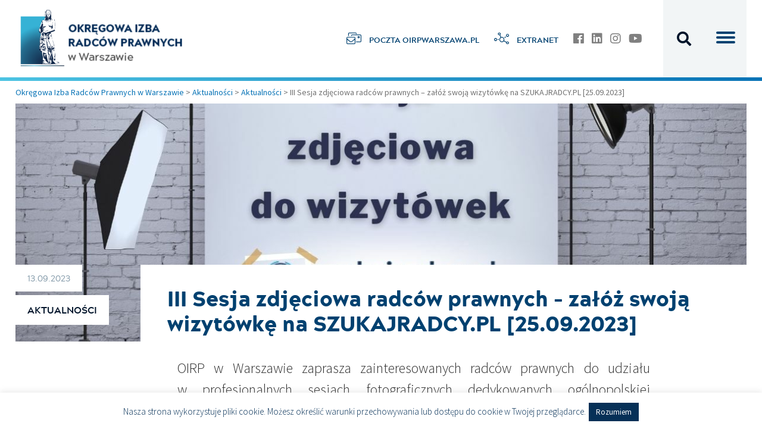

--- FILE ---
content_type: text/html; charset=UTF-8
request_url: https://www.oirpwarszawa.pl/iii-sesja-zdjeciowa-radcow-prawnych-zaloz-swoja-wizytowke-na-szukajradcy-pl-25-09-2023/
body_size: 18547
content:
 <!doctype html>
 <html lang="pl-PL" itemscope itemtype="https://schema.org/BlogPosting">
 <head>
 	<meta charset="UTF-8">
 	<meta http-equiv="X-UA-Compatible" content="IE=edge">
 	<meta name="viewport" content="width=device-width, initial-scale=1">
 	<meta name="msapplication-tap-highlight" content="no">
 	<link rel="profile" href="https://gmpg.org/xfn/11">

 	<!-- Mobile Stuff -->
 	<meta http-equiv="X-UA-Compatible" content="IE=edge">
 	<meta name="viewport" content="width=device-width, initial-scale=1">
 	<meta name="msapplication-tap-highlight" content="no">

 	<!-- Chrome on Android -->
 	<meta name="mobile-web-app-capable" content="yes">
 	<meta name="application-name" content="Okręgowa Izba Radców Prawnych w Warszawie">
 	<link rel="icon" sizes="192x192" href="">

 	<!-- Safari on iOS -->
 	<meta name="apple-mobile-web-app-capable" content="yes">
 	<meta name="apple-mobile-web-app-status-bar-style" content="black">
 	<meta name="apple-mobile-web-app-title" content="Okręgowa Izba Radców Prawnych w Warszawie">
 	<link rel="apple-touch-icon" href="">

 	<meta name="theme-color" content="#1e73be">

	 <script>(function(w,d,s,l,i){w[l]=w[l]||[];w[l].push({'gtm.start':
new Date().getTime(),event:'gtm.js'});var f=d.getElementsByTagName(s)[0],
j=d.createElement(s),dl=l!='dataLayer'?'&l='+l:'';j.async=true;j.src=
'https://www.googletagmanager.com/gtm.js?id='+i+dl;f.parentNode.insertBefore(j,f);
})(window,document,'script','dataLayer','GTM-NJ7PMMPP');</script>
	 
 	<title>III Sesja zdjęciowa radców prawnych – załóż swoją wizytówkę na SZUKAJRADCY.PL [25.09.2023] &#8211; Okręgowa Izba Radców Prawnych w Warszawie</title>
<meta name='robots' content='max-image-preview:large' />
	<style>img:is([sizes="auto" i], [sizes^="auto," i]) { contain-intrinsic-size: 3000px 1500px }</style>
	<link rel='dns-prefetch' href='//fonts.googleapis.com' />
<link rel="alternate" type="application/rss+xml" title="Okręgowa Izba Radców Prawnych w Warszawie &raquo; Kanał z wpisami" href="https://www.oirpwarszawa.pl/feed/" />
<link rel="alternate" type="application/rss+xml" title="Okręgowa Izba Radców Prawnych w Warszawie &raquo; Kanał z komentarzami" href="https://www.oirpwarszawa.pl/comments/feed/" />
		<!-- This site uses the Google Analytics by MonsterInsights plugin v9.11.1 - Using Analytics tracking - https://www.monsterinsights.com/ -->
							<script src="//www.googletagmanager.com/gtag/js?id=G-2060K98Z1H"  data-cfasync="false" data-wpfc-render="false" type="text/javascript" async></script>
			<script data-cfasync="false" data-wpfc-render="false" type="text/javascript">
				var mi_version = '9.11.1';
				var mi_track_user = true;
				var mi_no_track_reason = '';
								var MonsterInsightsDefaultLocations = {"page_location":"https:\/\/www.oirpwarszawa.pl\/iii-sesja-zdjeciowa-radcow-prawnych-zaloz-swoja-wizytowke-na-szukajradcy-pl-25-09-2023\/"};
								if ( typeof MonsterInsightsPrivacyGuardFilter === 'function' ) {
					var MonsterInsightsLocations = (typeof MonsterInsightsExcludeQuery === 'object') ? MonsterInsightsPrivacyGuardFilter( MonsterInsightsExcludeQuery ) : MonsterInsightsPrivacyGuardFilter( MonsterInsightsDefaultLocations );
				} else {
					var MonsterInsightsLocations = (typeof MonsterInsightsExcludeQuery === 'object') ? MonsterInsightsExcludeQuery : MonsterInsightsDefaultLocations;
				}

								var disableStrs = [
										'ga-disable-G-2060K98Z1H',
									];

				/* Function to detect opted out users */
				function __gtagTrackerIsOptedOut() {
					for (var index = 0; index < disableStrs.length; index++) {
						if (document.cookie.indexOf(disableStrs[index] + '=true') > -1) {
							return true;
						}
					}

					return false;
				}

				/* Disable tracking if the opt-out cookie exists. */
				if (__gtagTrackerIsOptedOut()) {
					for (var index = 0; index < disableStrs.length; index++) {
						window[disableStrs[index]] = true;
					}
				}

				/* Opt-out function */
				function __gtagTrackerOptout() {
					for (var index = 0; index < disableStrs.length; index++) {
						document.cookie = disableStrs[index] + '=true; expires=Thu, 31 Dec 2099 23:59:59 UTC; path=/';
						window[disableStrs[index]] = true;
					}
				}

				if ('undefined' === typeof gaOptout) {
					function gaOptout() {
						__gtagTrackerOptout();
					}
				}
								window.dataLayer = window.dataLayer || [];

				window.MonsterInsightsDualTracker = {
					helpers: {},
					trackers: {},
				};
				if (mi_track_user) {
					function __gtagDataLayer() {
						dataLayer.push(arguments);
					}

					function __gtagTracker(type, name, parameters) {
						if (!parameters) {
							parameters = {};
						}

						if (parameters.send_to) {
							__gtagDataLayer.apply(null, arguments);
							return;
						}

						if (type === 'event') {
														parameters.send_to = monsterinsights_frontend.v4_id;
							var hookName = name;
							if (typeof parameters['event_category'] !== 'undefined') {
								hookName = parameters['event_category'] + ':' + name;
							}

							if (typeof MonsterInsightsDualTracker.trackers[hookName] !== 'undefined') {
								MonsterInsightsDualTracker.trackers[hookName](parameters);
							} else {
								__gtagDataLayer('event', name, parameters);
							}
							
						} else {
							__gtagDataLayer.apply(null, arguments);
						}
					}

					__gtagTracker('js', new Date());
					__gtagTracker('set', {
						'developer_id.dZGIzZG': true,
											});
					if ( MonsterInsightsLocations.page_location ) {
						__gtagTracker('set', MonsterInsightsLocations);
					}
										__gtagTracker('config', 'G-2060K98Z1H', {"forceSSL":"true","anonymize_ip":"true"} );
										window.gtag = __gtagTracker;										(function () {
						/* https://developers.google.com/analytics/devguides/collection/analyticsjs/ */
						/* ga and __gaTracker compatibility shim. */
						var noopfn = function () {
							return null;
						};
						var newtracker = function () {
							return new Tracker();
						};
						var Tracker = function () {
							return null;
						};
						var p = Tracker.prototype;
						p.get = noopfn;
						p.set = noopfn;
						p.send = function () {
							var args = Array.prototype.slice.call(arguments);
							args.unshift('send');
							__gaTracker.apply(null, args);
						};
						var __gaTracker = function () {
							var len = arguments.length;
							if (len === 0) {
								return;
							}
							var f = arguments[len - 1];
							if (typeof f !== 'object' || f === null || typeof f.hitCallback !== 'function') {
								if ('send' === arguments[0]) {
									var hitConverted, hitObject = false, action;
									if ('event' === arguments[1]) {
										if ('undefined' !== typeof arguments[3]) {
											hitObject = {
												'eventAction': arguments[3],
												'eventCategory': arguments[2],
												'eventLabel': arguments[4],
												'value': arguments[5] ? arguments[5] : 1,
											}
										}
									}
									if ('pageview' === arguments[1]) {
										if ('undefined' !== typeof arguments[2]) {
											hitObject = {
												'eventAction': 'page_view',
												'page_path': arguments[2],
											}
										}
									}
									if (typeof arguments[2] === 'object') {
										hitObject = arguments[2];
									}
									if (typeof arguments[5] === 'object') {
										Object.assign(hitObject, arguments[5]);
									}
									if ('undefined' !== typeof arguments[1].hitType) {
										hitObject = arguments[1];
										if ('pageview' === hitObject.hitType) {
											hitObject.eventAction = 'page_view';
										}
									}
									if (hitObject) {
										action = 'timing' === arguments[1].hitType ? 'timing_complete' : hitObject.eventAction;
										hitConverted = mapArgs(hitObject);
										__gtagTracker('event', action, hitConverted);
									}
								}
								return;
							}

							function mapArgs(args) {
								var arg, hit = {};
								var gaMap = {
									'eventCategory': 'event_category',
									'eventAction': 'event_action',
									'eventLabel': 'event_label',
									'eventValue': 'event_value',
									'nonInteraction': 'non_interaction',
									'timingCategory': 'event_category',
									'timingVar': 'name',
									'timingValue': 'value',
									'timingLabel': 'event_label',
									'page': 'page_path',
									'location': 'page_location',
									'title': 'page_title',
									'referrer' : 'page_referrer',
								};
								for (arg in args) {
																		if (!(!args.hasOwnProperty(arg) || !gaMap.hasOwnProperty(arg))) {
										hit[gaMap[arg]] = args[arg];
									} else {
										hit[arg] = args[arg];
									}
								}
								return hit;
							}

							try {
								f.hitCallback();
							} catch (ex) {
							}
						};
						__gaTracker.create = newtracker;
						__gaTracker.getByName = newtracker;
						__gaTracker.getAll = function () {
							return [];
						};
						__gaTracker.remove = noopfn;
						__gaTracker.loaded = true;
						window['__gaTracker'] = __gaTracker;
					})();
									} else {
										console.log("");
					(function () {
						function __gtagTracker() {
							return null;
						}

						window['__gtagTracker'] = __gtagTracker;
						window['gtag'] = __gtagTracker;
					})();
									}
			</script>
							<!-- / Google Analytics by MonsterInsights -->
		<script type="text/javascript">
/* <![CDATA[ */
window._wpemojiSettings = {"baseUrl":"https:\/\/s.w.org\/images\/core\/emoji\/15.0.3\/72x72\/","ext":".png","svgUrl":"https:\/\/s.w.org\/images\/core\/emoji\/15.0.3\/svg\/","svgExt":".svg","source":{"concatemoji":"https:\/\/www.oirpwarszawa.pl\/wp-includes\/js\/wp-emoji-release.min.js?ver=6.7.4"}};
/*! This file is auto-generated */
!function(i,n){var o,s,e;function c(e){try{var t={supportTests:e,timestamp:(new Date).valueOf()};sessionStorage.setItem(o,JSON.stringify(t))}catch(e){}}function p(e,t,n){e.clearRect(0,0,e.canvas.width,e.canvas.height),e.fillText(t,0,0);var t=new Uint32Array(e.getImageData(0,0,e.canvas.width,e.canvas.height).data),r=(e.clearRect(0,0,e.canvas.width,e.canvas.height),e.fillText(n,0,0),new Uint32Array(e.getImageData(0,0,e.canvas.width,e.canvas.height).data));return t.every(function(e,t){return e===r[t]})}function u(e,t,n){switch(t){case"flag":return n(e,"\ud83c\udff3\ufe0f\u200d\u26a7\ufe0f","\ud83c\udff3\ufe0f\u200b\u26a7\ufe0f")?!1:!n(e,"\ud83c\uddfa\ud83c\uddf3","\ud83c\uddfa\u200b\ud83c\uddf3")&&!n(e,"\ud83c\udff4\udb40\udc67\udb40\udc62\udb40\udc65\udb40\udc6e\udb40\udc67\udb40\udc7f","\ud83c\udff4\u200b\udb40\udc67\u200b\udb40\udc62\u200b\udb40\udc65\u200b\udb40\udc6e\u200b\udb40\udc67\u200b\udb40\udc7f");case"emoji":return!n(e,"\ud83d\udc26\u200d\u2b1b","\ud83d\udc26\u200b\u2b1b")}return!1}function f(e,t,n){var r="undefined"!=typeof WorkerGlobalScope&&self instanceof WorkerGlobalScope?new OffscreenCanvas(300,150):i.createElement("canvas"),a=r.getContext("2d",{willReadFrequently:!0}),o=(a.textBaseline="top",a.font="600 32px Arial",{});return e.forEach(function(e){o[e]=t(a,e,n)}),o}function t(e){var t=i.createElement("script");t.src=e,t.defer=!0,i.head.appendChild(t)}"undefined"!=typeof Promise&&(o="wpEmojiSettingsSupports",s=["flag","emoji"],n.supports={everything:!0,everythingExceptFlag:!0},e=new Promise(function(e){i.addEventListener("DOMContentLoaded",e,{once:!0})}),new Promise(function(t){var n=function(){try{var e=JSON.parse(sessionStorage.getItem(o));if("object"==typeof e&&"number"==typeof e.timestamp&&(new Date).valueOf()<e.timestamp+604800&&"object"==typeof e.supportTests)return e.supportTests}catch(e){}return null}();if(!n){if("undefined"!=typeof Worker&&"undefined"!=typeof OffscreenCanvas&&"undefined"!=typeof URL&&URL.createObjectURL&&"undefined"!=typeof Blob)try{var e="postMessage("+f.toString()+"("+[JSON.stringify(s),u.toString(),p.toString()].join(",")+"));",r=new Blob([e],{type:"text/javascript"}),a=new Worker(URL.createObjectURL(r),{name:"wpTestEmojiSupports"});return void(a.onmessage=function(e){c(n=e.data),a.terminate(),t(n)})}catch(e){}c(n=f(s,u,p))}t(n)}).then(function(e){for(var t in e)n.supports[t]=e[t],n.supports.everything=n.supports.everything&&n.supports[t],"flag"!==t&&(n.supports.everythingExceptFlag=n.supports.everythingExceptFlag&&n.supports[t]);n.supports.everythingExceptFlag=n.supports.everythingExceptFlag&&!n.supports.flag,n.DOMReady=!1,n.readyCallback=function(){n.DOMReady=!0}}).then(function(){return e}).then(function(){var e;n.supports.everything||(n.readyCallback(),(e=n.source||{}).concatemoji?t(e.concatemoji):e.wpemoji&&e.twemoji&&(t(e.twemoji),t(e.wpemoji)))}))}((window,document),window._wpemojiSettings);
/* ]]> */
</script>
<style id='wp-emoji-styles-inline-css' type='text/css'>

	img.wp-smiley, img.emoji {
		display: inline !important;
		border: none !important;
		box-shadow: none !important;
		height: 1em !important;
		width: 1em !important;
		margin: 0 0.07em !important;
		vertical-align: -0.1em !important;
		background: none !important;
		padding: 0 !important;
	}
</style>
<link rel='stylesheet' id='wp-block-library-css' href='https://www.oirpwarszawa.pl/wp-includes/css/dist/block-library/style.min.css?ver=6.7.4' type='text/css' media='all' />
<style id='classic-theme-styles-inline-css' type='text/css'>
/*! This file is auto-generated */
.wp-block-button__link{color:#fff;background-color:#32373c;border-radius:9999px;box-shadow:none;text-decoration:none;padding:calc(.667em + 2px) calc(1.333em + 2px);font-size:1.125em}.wp-block-file__button{background:#32373c;color:#fff;text-decoration:none}
</style>
<style id='global-styles-inline-css' type='text/css'>
:root{--wp--preset--aspect-ratio--square: 1;--wp--preset--aspect-ratio--4-3: 4/3;--wp--preset--aspect-ratio--3-4: 3/4;--wp--preset--aspect-ratio--3-2: 3/2;--wp--preset--aspect-ratio--2-3: 2/3;--wp--preset--aspect-ratio--16-9: 16/9;--wp--preset--aspect-ratio--9-16: 9/16;--wp--preset--color--black: #000000;--wp--preset--color--cyan-bluish-gray: #abb8c3;--wp--preset--color--white: #ffffff;--wp--preset--color--pale-pink: #f78da7;--wp--preset--color--vivid-red: #cf2e2e;--wp--preset--color--luminous-vivid-orange: #ff6900;--wp--preset--color--luminous-vivid-amber: #fcb900;--wp--preset--color--light-green-cyan: #7bdcb5;--wp--preset--color--vivid-green-cyan: #00d084;--wp--preset--color--pale-cyan-blue: #8ed1fc;--wp--preset--color--vivid-cyan-blue: #0693e3;--wp--preset--color--vivid-purple: #9b51e0;--wp--preset--gradient--vivid-cyan-blue-to-vivid-purple: linear-gradient(135deg,rgba(6,147,227,1) 0%,rgb(155,81,224) 100%);--wp--preset--gradient--light-green-cyan-to-vivid-green-cyan: linear-gradient(135deg,rgb(122,220,180) 0%,rgb(0,208,130) 100%);--wp--preset--gradient--luminous-vivid-amber-to-luminous-vivid-orange: linear-gradient(135deg,rgba(252,185,0,1) 0%,rgba(255,105,0,1) 100%);--wp--preset--gradient--luminous-vivid-orange-to-vivid-red: linear-gradient(135deg,rgba(255,105,0,1) 0%,rgb(207,46,46) 100%);--wp--preset--gradient--very-light-gray-to-cyan-bluish-gray: linear-gradient(135deg,rgb(238,238,238) 0%,rgb(169,184,195) 100%);--wp--preset--gradient--cool-to-warm-spectrum: linear-gradient(135deg,rgb(74,234,220) 0%,rgb(151,120,209) 20%,rgb(207,42,186) 40%,rgb(238,44,130) 60%,rgb(251,105,98) 80%,rgb(254,248,76) 100%);--wp--preset--gradient--blush-light-purple: linear-gradient(135deg,rgb(255,206,236) 0%,rgb(152,150,240) 100%);--wp--preset--gradient--blush-bordeaux: linear-gradient(135deg,rgb(254,205,165) 0%,rgb(254,45,45) 50%,rgb(107,0,62) 100%);--wp--preset--gradient--luminous-dusk: linear-gradient(135deg,rgb(255,203,112) 0%,rgb(199,81,192) 50%,rgb(65,88,208) 100%);--wp--preset--gradient--pale-ocean: linear-gradient(135deg,rgb(255,245,203) 0%,rgb(182,227,212) 50%,rgb(51,167,181) 100%);--wp--preset--gradient--electric-grass: linear-gradient(135deg,rgb(202,248,128) 0%,rgb(113,206,126) 100%);--wp--preset--gradient--midnight: linear-gradient(135deg,rgb(2,3,129) 0%,rgb(40,116,252) 100%);--wp--preset--font-size--small: 13px;--wp--preset--font-size--medium: 20px;--wp--preset--font-size--large: 36px;--wp--preset--font-size--x-large: 42px;--wp--preset--spacing--20: 0.44rem;--wp--preset--spacing--30: 0.67rem;--wp--preset--spacing--40: 1rem;--wp--preset--spacing--50: 1.5rem;--wp--preset--spacing--60: 2.25rem;--wp--preset--spacing--70: 3.38rem;--wp--preset--spacing--80: 5.06rem;--wp--preset--shadow--natural: 6px 6px 9px rgba(0, 0, 0, 0.2);--wp--preset--shadow--deep: 12px 12px 50px rgba(0, 0, 0, 0.4);--wp--preset--shadow--sharp: 6px 6px 0px rgba(0, 0, 0, 0.2);--wp--preset--shadow--outlined: 6px 6px 0px -3px rgba(255, 255, 255, 1), 6px 6px rgba(0, 0, 0, 1);--wp--preset--shadow--crisp: 6px 6px 0px rgba(0, 0, 0, 1);}:where(.is-layout-flex){gap: 0.5em;}:where(.is-layout-grid){gap: 0.5em;}body .is-layout-flex{display: flex;}.is-layout-flex{flex-wrap: wrap;align-items: center;}.is-layout-flex > :is(*, div){margin: 0;}body .is-layout-grid{display: grid;}.is-layout-grid > :is(*, div){margin: 0;}:where(.wp-block-columns.is-layout-flex){gap: 2em;}:where(.wp-block-columns.is-layout-grid){gap: 2em;}:where(.wp-block-post-template.is-layout-flex){gap: 1.25em;}:where(.wp-block-post-template.is-layout-grid){gap: 1.25em;}.has-black-color{color: var(--wp--preset--color--black) !important;}.has-cyan-bluish-gray-color{color: var(--wp--preset--color--cyan-bluish-gray) !important;}.has-white-color{color: var(--wp--preset--color--white) !important;}.has-pale-pink-color{color: var(--wp--preset--color--pale-pink) !important;}.has-vivid-red-color{color: var(--wp--preset--color--vivid-red) !important;}.has-luminous-vivid-orange-color{color: var(--wp--preset--color--luminous-vivid-orange) !important;}.has-luminous-vivid-amber-color{color: var(--wp--preset--color--luminous-vivid-amber) !important;}.has-light-green-cyan-color{color: var(--wp--preset--color--light-green-cyan) !important;}.has-vivid-green-cyan-color{color: var(--wp--preset--color--vivid-green-cyan) !important;}.has-pale-cyan-blue-color{color: var(--wp--preset--color--pale-cyan-blue) !important;}.has-vivid-cyan-blue-color{color: var(--wp--preset--color--vivid-cyan-blue) !important;}.has-vivid-purple-color{color: var(--wp--preset--color--vivid-purple) !important;}.has-black-background-color{background-color: var(--wp--preset--color--black) !important;}.has-cyan-bluish-gray-background-color{background-color: var(--wp--preset--color--cyan-bluish-gray) !important;}.has-white-background-color{background-color: var(--wp--preset--color--white) !important;}.has-pale-pink-background-color{background-color: var(--wp--preset--color--pale-pink) !important;}.has-vivid-red-background-color{background-color: var(--wp--preset--color--vivid-red) !important;}.has-luminous-vivid-orange-background-color{background-color: var(--wp--preset--color--luminous-vivid-orange) !important;}.has-luminous-vivid-amber-background-color{background-color: var(--wp--preset--color--luminous-vivid-amber) !important;}.has-light-green-cyan-background-color{background-color: var(--wp--preset--color--light-green-cyan) !important;}.has-vivid-green-cyan-background-color{background-color: var(--wp--preset--color--vivid-green-cyan) !important;}.has-pale-cyan-blue-background-color{background-color: var(--wp--preset--color--pale-cyan-blue) !important;}.has-vivid-cyan-blue-background-color{background-color: var(--wp--preset--color--vivid-cyan-blue) !important;}.has-vivid-purple-background-color{background-color: var(--wp--preset--color--vivid-purple) !important;}.has-black-border-color{border-color: var(--wp--preset--color--black) !important;}.has-cyan-bluish-gray-border-color{border-color: var(--wp--preset--color--cyan-bluish-gray) !important;}.has-white-border-color{border-color: var(--wp--preset--color--white) !important;}.has-pale-pink-border-color{border-color: var(--wp--preset--color--pale-pink) !important;}.has-vivid-red-border-color{border-color: var(--wp--preset--color--vivid-red) !important;}.has-luminous-vivid-orange-border-color{border-color: var(--wp--preset--color--luminous-vivid-orange) !important;}.has-luminous-vivid-amber-border-color{border-color: var(--wp--preset--color--luminous-vivid-amber) !important;}.has-light-green-cyan-border-color{border-color: var(--wp--preset--color--light-green-cyan) !important;}.has-vivid-green-cyan-border-color{border-color: var(--wp--preset--color--vivid-green-cyan) !important;}.has-pale-cyan-blue-border-color{border-color: var(--wp--preset--color--pale-cyan-blue) !important;}.has-vivid-cyan-blue-border-color{border-color: var(--wp--preset--color--vivid-cyan-blue) !important;}.has-vivid-purple-border-color{border-color: var(--wp--preset--color--vivid-purple) !important;}.has-vivid-cyan-blue-to-vivid-purple-gradient-background{background: var(--wp--preset--gradient--vivid-cyan-blue-to-vivid-purple) !important;}.has-light-green-cyan-to-vivid-green-cyan-gradient-background{background: var(--wp--preset--gradient--light-green-cyan-to-vivid-green-cyan) !important;}.has-luminous-vivid-amber-to-luminous-vivid-orange-gradient-background{background: var(--wp--preset--gradient--luminous-vivid-amber-to-luminous-vivid-orange) !important;}.has-luminous-vivid-orange-to-vivid-red-gradient-background{background: var(--wp--preset--gradient--luminous-vivid-orange-to-vivid-red) !important;}.has-very-light-gray-to-cyan-bluish-gray-gradient-background{background: var(--wp--preset--gradient--very-light-gray-to-cyan-bluish-gray) !important;}.has-cool-to-warm-spectrum-gradient-background{background: var(--wp--preset--gradient--cool-to-warm-spectrum) !important;}.has-blush-light-purple-gradient-background{background: var(--wp--preset--gradient--blush-light-purple) !important;}.has-blush-bordeaux-gradient-background{background: var(--wp--preset--gradient--blush-bordeaux) !important;}.has-luminous-dusk-gradient-background{background: var(--wp--preset--gradient--luminous-dusk) !important;}.has-pale-ocean-gradient-background{background: var(--wp--preset--gradient--pale-ocean) !important;}.has-electric-grass-gradient-background{background: var(--wp--preset--gradient--electric-grass) !important;}.has-midnight-gradient-background{background: var(--wp--preset--gradient--midnight) !important;}.has-small-font-size{font-size: var(--wp--preset--font-size--small) !important;}.has-medium-font-size{font-size: var(--wp--preset--font-size--medium) !important;}.has-large-font-size{font-size: var(--wp--preset--font-size--large) !important;}.has-x-large-font-size{font-size: var(--wp--preset--font-size--x-large) !important;}
:where(.wp-block-post-template.is-layout-flex){gap: 1.25em;}:where(.wp-block-post-template.is-layout-grid){gap: 1.25em;}
:where(.wp-block-columns.is-layout-flex){gap: 2em;}:where(.wp-block-columns.is-layout-grid){gap: 2em;}
:root :where(.wp-block-pullquote){font-size: 1.5em;line-height: 1.6;}
</style>
<link rel='stylesheet' id='cookie-law-info-css' href='https://www.oirpwarszawa.pl/wp-content/plugins/cookie-law-info/legacy/public/css/cookie-law-info-public.css?ver=3.3.9.1' type='text/css' media='all' />
<link rel='stylesheet' id='cookie-law-info-gdpr-css' href='https://www.oirpwarszawa.pl/wp-content/plugins/cookie-law-info/legacy/public/css/cookie-law-info-gdpr.css?ver=3.3.9.1' type='text/css' media='all' />
<link rel='stylesheet' id='exit_notifier-frontend-css' href='https://www.oirpwarszawa.pl/wp-content/plugins/exit-notifier/assets/css/frontend.css?ver=1.9.1' type='text/css' media='all' />
<link rel='stylesheet' id='exit_notifier-jAlert-css' href='https://www.oirpwarszawa.pl/wp-content/plugins/exit-notifier/assets/css/jAlert.min.css?ver=1.9.1' type='text/css' media='all' />
<link rel='stylesheet' id='collapscore-css-css' href='https://www.oirpwarszawa.pl/wp-content/plugins/jquery-collapse-o-matic/css/core_style.css?ver=1.0' type='text/css' media='all' />
<link rel='stylesheet' id='collapseomatic-css-css' href='https://www.oirpwarszawa.pl/wp-content/plugins/jquery-collapse-o-matic/css/light_style.css?ver=1.6' type='text/css' media='all' />
<link rel='stylesheet' id='search-filter-plugin-styles-css' href='https://www.oirpwarszawa.pl/wp-content/plugins/search-filter-pro/public/assets/css/search-filter.min.css?ver=2.5.16' type='text/css' media='all' />
<link rel='stylesheet' id='oirp-google-fonts-css' href='https://fonts.googleapis.com/css?family=Source+Sans+Pro%3A300%2C300i%2C400%2C400i%2C700%2C700i&#038;subset=latin-ext&#038;ver=6.7.4' type='text/css' media='all' />
<link rel='stylesheet' id='oirp-style-css' href='https://www.oirpwarszawa.pl/wp-content/themes/oirp/style.css?ver=1637765092' type='text/css' media='' />
<link rel='stylesheet' id='fancybox-css' href='https://www.oirpwarszawa.pl/wp-content/plugins/easy-fancybox/fancybox/1.5.4/jquery.fancybox.min.css?ver=6.7.4' type='text/css' media='screen' />
<style id='fancybox-inline-css' type='text/css'>
#fancybox-content{border-color:#fff;}
</style>
<script type="text/javascript" src="https://www.oirpwarszawa.pl/wp-content/plugins/google-analytics-for-wordpress/assets/js/frontend-gtag.min.js?ver=9.11.1" id="monsterinsights-frontend-script-js" async="async" data-wp-strategy="async"></script>
<script data-cfasync="false" data-wpfc-render="false" type="text/javascript" id='monsterinsights-frontend-script-js-extra'>/* <![CDATA[ */
var monsterinsights_frontend = {"js_events_tracking":"true","download_extensions":"doc,pdf,ppt,zip,xls,docx,pptx,xlsx","inbound_paths":"[]","home_url":"https:\/\/www.oirpwarszawa.pl","hash_tracking":"false","v4_id":"G-2060K98Z1H"};/* ]]> */
</script>
<script type="text/javascript" src="https://www.oirpwarszawa.pl/wp-includes/js/jquery/jquery.min.js?ver=3.7.1" id="jquery-core-js"></script>
<script type="text/javascript" src="https://www.oirpwarszawa.pl/wp-includes/js/jquery/jquery-migrate.min.js?ver=3.4.1" id="jquery-migrate-js"></script>
<script type="text/javascript" id="cookie-law-info-js-extra">
/* <![CDATA[ */
var Cli_Data = {"nn_cookie_ids":[],"cookielist":[],"non_necessary_cookies":[],"ccpaEnabled":"","ccpaRegionBased":"","ccpaBarEnabled":"","strictlyEnabled":["necessary","obligatoire"],"ccpaType":"gdpr","js_blocking":"","custom_integration":"","triggerDomRefresh":"","secure_cookies":""};
var cli_cookiebar_settings = {"animate_speed_hide":"500","animate_speed_show":"500","background":"#fff","border":"#063057","border_on":"","button_1_button_colour":"#063057","button_1_button_hover":"#052646","button_1_link_colour":"#fff","button_1_as_button":"1","button_1_new_win":"","button_2_button_colour":"#333","button_2_button_hover":"#292929","button_2_link_colour":"#444","button_2_as_button":"","button_2_hidebar":"1","button_3_button_colour":"#000","button_3_button_hover":"#000000","button_3_link_colour":"#fff","button_3_as_button":"1","button_3_new_win":"","button_4_button_colour":"#000","button_4_button_hover":"#000000","button_4_link_colour":"#fff","button_4_as_button":"1","button_7_button_colour":"#61a229","button_7_button_hover":"#4e8221","button_7_link_colour":"#fff","button_7_as_button":"1","button_7_new_win":"","font_family":"inherit","header_fix":"","notify_animate_hide":"1","notify_animate_show":"","notify_div_id":"#cookie-law-info-bar","notify_position_horizontal":"right","notify_position_vertical":"bottom","scroll_close":"","scroll_close_reload":"","accept_close_reload":"","reject_close_reload":"","showagain_tab":"","showagain_background":"#fff","showagain_border":"#000","showagain_div_id":"#cookie-law-info-again","showagain_x_position":"100px","text":"#063057","show_once_yn":"","show_once":"10000","logging_on":"","as_popup":"","popup_overlay":"1","bar_heading_text":"","cookie_bar_as":"banner","popup_showagain_position":"bottom-right","widget_position":"left"};
var log_object = {"ajax_url":"https:\/\/www.oirpwarszawa.pl\/wp-admin\/admin-ajax.php"};
/* ]]> */
</script>
<script type="text/javascript" src="https://www.oirpwarszawa.pl/wp-content/plugins/cookie-law-info/legacy/public/js/cookie-law-info-public.js?ver=3.3.9.1" id="cookie-law-info-js"></script>
<script type="text/javascript" id="exit_notifier-frontend-js-extra">
/* <![CDATA[ */
var ExitBoxSettings = {"exitbox_version":"1.9.1","siteroot":"www.oirpwarszawa.pl","siteurl":"http:\/\/www.oirpwarszawa.pl","title":"Przejd\u017a na stron\u0119 internetow\u0105","body":"<p>Czy chcesz otworzy\u0107 to \u0142\u0105cze? {target}<\/p>","GoButtonText":"OTW\u00d3RZ \u0141\u0104CZE","Include_URL":"","CancelButtonText":"ANULUJ","alt_title":"Thank you for visiting our website","alt_body":"<p>The link you have selected is located on another server.  The linked site contains information that has been created, published, maintained, or otherwise posted by institutions or organizations independent of this organization.  We do not endorse, approve, certify, or control any linked websites, their sponsors, or any of their policies, activities, products, or services.  We do not assume responsibility for the accuracy, completeness, or timeliness of the information contained therein.  Visitors to any linked websites should not use or rely on the information contained therein until they have consulted with an independent financial professional.<\/p> <p>Please click \u201cGo to URL\u2026\u201d to leave this website and proceed to the selected site.<\/p>","alt_GoButtonText":"Go to URL...","alt_Include_URL":"on","alt_CancelButtonText":"Cancel","alt_classname":"altExitNotifier","activate_custom_content":"on","apply_to_all_offsite_links":"on","jquery_selector_field":"a[href*=\"\/\/\"]:not([href*=\"www.oirpwarszawa.pl\"])","new_window":"","css_exclusion_class":"noExitNotifier","relnofollow":"","enable_notifier_for_forms":"","apply_to_all_offsite_forms":"on","jquery_form_selector_field":"form[action*=\"\/\/\"]:not([action*=\"www.oirpwarszawa.pl\"])","sa2_or_jAlert":"sa2","theme":"default","backgroundcolor":"black","blurbackground":"","size":"xsm","showAnimation":"fadeIn","hideAnimation":"fadeOut","visual":"","enable_timeout":"","timeout_text_continue":"Continue in {seconds} seconds.","timeout_text_cancel":"Cancel in {seconds} seconds.","continue_or_cancel":"continue","timeout_seconds":"10","enable_progressbar":"","timeout_statement":"on","custom_css":"\nbackground: #0684ce;\nbackground: -moz-linear-gradient(top,  #0684ce 0%, #1e5799 100%);\nbackground: -webkit-gradient(linear, left top, left bottom, color-stop(0%,#0684ce), color-stop(100%,#1e5799));\nbackground: -webkit-linear-gradient(top,  #0684ce 0%,#1e5799 100%);\nbackground: -o-linear-gradient(top,  #0684ce 0%,#1e5799 100%);\nbackground: -ms-linear-gradient(top,  #0684ce 0%,#1e5799 100%);\nbackground: linear-gradient(to bottom,  #0684ce 0%,#1e5799 100%);\nfilter: progid:DXImageTransform.Microsoft.gradient( startColorstr='#0684ce', endColorstr='#1e5799',GradientType=0 );\nborder: 3px solid #1e5799;\n\t\t\t","advanced_custom_css":"","addclasses":"","classestoadd":"","debugtoconsole":""};
/* ]]> */
</script>
<script type="text/javascript" src="https://www.oirpwarszawa.pl/wp-content/plugins/exit-notifier/assets/js/frontend.js?ver=1.9.1" id="exit_notifier-frontend-js"></script>
<script type="text/javascript" src="https://www.oirpwarszawa.pl/wp-content/plugins/exit-notifier/assets/js/jAlert.min.js?ver=1.9.1" id="exit_notifier-jAlert.min-js"></script>
<script type="text/javascript" src="https://www.oirpwarszawa.pl/wp-content/plugins/exit-notifier/assets/js/sweetalert2.all.min.js?ver=1.9.1" id="exit_notifier-sa2.min-js"></script>
<script type="text/javascript" src="https://www.oirpwarszawa.pl/wp-content/plugins/truendo/public/js/truendo-public.js?ver=2.4.1" id="truendo_wordpress-js"></script>
<script type="text/javascript" id="search-filter-plugin-build-js-extra">
/* <![CDATA[ */
var SF_LDATA = {"ajax_url":"https:\/\/www.oirpwarszawa.pl\/wp-admin\/admin-ajax.php","home_url":"https:\/\/www.oirpwarszawa.pl\/","extensions":[]};
/* ]]> */
</script>
<script type="text/javascript" src="https://www.oirpwarszawa.pl/wp-content/plugins/search-filter-pro/public/assets/js/search-filter-build.min.js?ver=2.5.16" id="search-filter-plugin-build-js"></script>
<script type="text/javascript" src="https://www.oirpwarszawa.pl/wp-content/plugins/search-filter-pro/public/assets/js/chosen.jquery.min.js?ver=2.5.16" id="search-filter-plugin-chosen-js"></script>

<!-- OG: 3.3.8 -->
<meta property="og:image" content="https://www.oirpwarszawa.pl/wp-content/uploads/2023/09/nowa-strona-oirp-2023-09-13t135400.672.jpg"><meta property="og:image:secure_url" content="https://www.oirpwarszawa.pl/wp-content/uploads/2023/09/nowa-strona-oirp-2023-09-13t135400.672.jpg"><meta property="og:image:width" content="1240"><meta property="og:image:height" content="675"><meta property="og:image:alt" content="NOWA STRONA OIRP &#8211; 2023-09-13T135400.672"><meta property="og:image:type" content="image/jpeg"><meta property="og:description" content="OIRP w Warszawie zaprasza zainteresowanych radców prawnych do udziału w profesjonalnych sesjach fotograficznych dedykowanych ogólnopolskiej wyszukiwarce radców prawnych szukajradcy.pl. Nieodpłatna sesja zdjęciowa to oferta skierowana do tych członków Izby warszawskiej, którzy chcą profesjonalnie zaprezentować i promować swoje usługi w sieci. Wyszukiwarka radców prawnych www.szukajradcy.pl to nowoczesne i proste narzędzie, którego podstawowym celem jest wspieranie radców prawnych w pozyskiwaniu nowych klientów, umożliwiające zadbanie o atrakcyjną, edukacyjną i użyteczną formę obecności..."><meta property="og:type" content="article"><meta property="og:locale" content="pl_PL"><meta property="og:site_name" content="Okręgowa Izba Radców Prawnych w Warszawie"><meta property="og:title" content="III Sesja zdjęciowa radców prawnych – załóż swoją wizytówkę na SZUKAJRADCY.PL [25.09.2023]"><meta property="og:url" content="https://www.oirpwarszawa.pl/iii-sesja-zdjeciowa-radcow-prawnych-zaloz-swoja-wizytowke-na-szukajradcy-pl-25-09-2023/"><meta property="og:updated_time" content="2023-09-26T14:11:04+02:00">
<meta property="article:published_time" content="2023-09-13T12:01:19+00:00"><meta property="article:modified_time" content="2023-09-26T12:11:04+00:00"><meta property="article:section" content="Aktualności"><meta property="article:author:first_name" content="Kacper"><meta property="article:author:last_name" content="Krysztofik"><meta property="article:author:username" content="KK">
<meta property="twitter:partner" content="ogwp"><meta property="twitter:card" content="summary_large_image"><meta property="twitter:image" content="https://www.oirpwarszawa.pl/wp-content/uploads/2023/09/nowa-strona-oirp-2023-09-13t135400.672.jpg"><meta property="twitter:image:alt" content="NOWA STRONA OIRP &#8211; 2023-09-13T135400.672"><meta property="twitter:title" content="III Sesja zdjęciowa radców prawnych – załóż swoją wizytówkę na SZUKAJRADCY.PL [25.09.2023]"><meta property="twitter:description" content="OIRP w Warszawie zaprasza zainteresowanych radców prawnych do udziału w profesjonalnych sesjach fotograficznych dedykowanych ogólnopolskiej wyszukiwarce radców prawnych szukajradcy.pl. Nieodpłatna..."><meta property="twitter:url" content="https://www.oirpwarszawa.pl/iii-sesja-zdjeciowa-radcow-prawnych-zaloz-swoja-wizytowke-na-szukajradcy-pl-25-09-2023/"><meta property="twitter:label1" content="Czas czytania"><meta property="twitter:data1" content="1 minuta">
<meta itemprop="image" content="https://www.oirpwarszawa.pl/wp-content/uploads/2023/09/nowa-strona-oirp-2023-09-13t135400.672.jpg"><meta itemprop="name" content="III Sesja zdjęciowa radców prawnych – załóż swoją wizytówkę na SZUKAJRADCY.PL [25.09.2023]"><meta itemprop="description" content="OIRP w Warszawie zaprasza zainteresowanych radców prawnych do udziału w profesjonalnych sesjach fotograficznych dedykowanych ogólnopolskiej wyszukiwarce radców prawnych szukajradcy.pl. Nieodpłatna sesja zdjęciowa to oferta skierowana do tych członków Izby warszawskiej, którzy chcą profesjonalnie zaprezentować i promować swoje usługi w sieci. Wyszukiwarka radców prawnych www.szukajradcy.pl to nowoczesne i proste narzędzie, którego podstawowym celem jest wspieranie radców prawnych w pozyskiwaniu nowych klientów, umożliwiające zadbanie o atrakcyjną, edukacyjną i użyteczną formę obecności..."><meta itemprop="datePublished" content="2023-09-13"><meta itemprop="dateModified" content="2023-09-26T12:11:04+00:00">
<meta property="profile:first_name" content="Kacper"><meta property="profile:last_name" content="Krysztofik"><meta property="profile:username" content="KK">
<!-- /OG -->

<link rel="https://api.w.org/" href="https://www.oirpwarszawa.pl/wp-json/" /><link rel="alternate" title="JSON" type="application/json" href="https://www.oirpwarszawa.pl/wp-json/wp/v2/posts/111941" /><link rel="EditURI" type="application/rsd+xml" title="RSD" href="https://www.oirpwarszawa.pl/xmlrpc.php?rsd" />
<meta name="generator" content="WordPress 6.7.4" />
<link rel="canonical" href="https://www.oirpwarszawa.pl/iii-sesja-zdjeciowa-radcow-prawnych-zaloz-swoja-wizytowke-na-szukajradcy-pl-25-09-2023/" />
<link rel='shortlink' href='https://www.oirpwarszawa.pl/?p=111941' />
<link rel="alternate" title="oEmbed (JSON)" type="application/json+oembed" href="https://www.oirpwarszawa.pl/wp-json/oembed/1.0/embed?url=https%3A%2F%2Fwww.oirpwarszawa.pl%2Fiii-sesja-zdjeciowa-radcow-prawnych-zaloz-swoja-wizytowke-na-szukajradcy-pl-25-09-2023%2F" />
<link rel="alternate" title="oEmbed (XML)" type="text/xml+oembed" href="https://www.oirpwarszawa.pl/wp-json/oembed/1.0/embed?url=https%3A%2F%2Fwww.oirpwarszawa.pl%2Fiii-sesja-zdjeciowa-radcow-prawnych-zaloz-swoja-wizytowke-na-szukajradcy-pl-25-09-2023%2F&#038;format=xml" />

    <script>
      var gsbOption = '{"gsb_field_default_mode":"grayscale","gsb_field_switcher_position":"bottom-right","gsb_field_ignored_post_ids":"","gsb_field_custom_css":"","gsb_field_is_enabled":0,"gsb_field_is_enable_switcher":0}'
    </script>
    <link rel="icon" href="https://www.oirpwarszawa.pl/wp-content/uploads/2019/04/page_icon-150x150.png" sizes="32x32" />
<link rel="icon" href="https://www.oirpwarszawa.pl/wp-content/uploads/2019/04/page_icon.png" sizes="192x192" />
<link rel="apple-touch-icon" href="https://www.oirpwarszawa.pl/wp-content/uploads/2019/04/page_icon.png" />
<meta name="msapplication-TileImage" content="https://www.oirpwarszawa.pl/wp-content/uploads/2019/04/page_icon.png" />
 </head>

 <body class="post-template-default single single-post postid-111941 single-format-standard wp-custom-logo has-featured-image">
	 <noscript><iframe src="https://www.googletagmanager.com/ns.html?id=GTM-NJ7PMMPP"
height="0" width="0" style="display:none;visibility:hidden"></iframe></noscript>
	 
 	 <div id="overlay"></div>

 <div id="mobile-menu-container">
   <div class="wrapper">
	    <div class="internal-icons">
       <div class="oirp-mail">
         <a href="https://poczta.oirpwarszawa.pl/" class="noExitNotifier" target="_blank"><i class="fal fa-mail-bulk"></i> <span>Poczta oirpwarszawa.pl</span></a>
       </div>
       <div class="oirp-extranet">
         <a href="https://extranet.oirpwarszawa.pl/logowanie" class="noExitNotifier" target="_blank"><i class="fal fa-chart-network"></i> <span>Extranet</span></a>
       </div>
     </div>
     <div class="menu-menu-mobile-container"><ul id="mobile-menu" class="menu"><li id="menu-item-93638" class="menu-item menu-item-type-post_type menu-item-object-page current_page_parent menu-item-93638"><a href="https://www.oirpwarszawa.pl/aktualnosci/">Aktualności</a></li>
<li id="menu-item-93647" class="menu-item menu-item-type-post_type menu-item-object-page menu-item-93647"><a href="https://www.oirpwarszawa.pl/o-nas/struktura-oirp/">Struktura OIRP</a></li>
<li id="menu-item-93648" class="menu-item menu-item-type-post_type menu-item-object-page menu-item-93648"><a href="https://www.oirpwarszawa.pl/o-nas/biuro-oirp/">Biuro OIRP</a></li>
<li id="menu-item-93650" class="menu-item menu-item-type-post_type menu-item-object-page menu-item-93650"><a href="https://www.oirpwarszawa.pl/aplikacja/">Aplikacja</a></li>
<li id="menu-item-93646" class="menu-item menu-item-type-post_type menu-item-object-page menu-item-93646"><a href="https://www.oirpwarszawa.pl/wykonywanie-zawodu/">Wykonywanie Zawodu</a></li>
<li id="menu-item-93656" class="menu-item menu-item-type-post_type menu-item-object-page menu-item-93656"><a href="https://www.oirpwarszawa.pl/skladki-i-ubezpieczenia/">Składki i&nbsp;ubezpieczenia</a></li>
<li id="menu-item-93651" class="menu-item menu-item-type-post_type menu-item-object-page menu-item-93651"><a href="https://www.oirpwarszawa.pl/doskonalenie-zawodowe/">Doskonalenie Zawodowe</a></li>
<li id="menu-item-93654" class="menu-item menu-item-type-post_type menu-item-object-page menu-item-93654"><a href="https://www.oirpwarszawa.pl/odpowiedzialnosc-dyscyplinarna/">Odpowiedzialność Dyscyplinarna</a></li>
<li id="menu-item-93657" class="menu-item menu-item-type-post_type menu-item-object-page menu-item-93657"><a href="https://www.oirpwarszawa.pl/mediacje/">Mediacje</a></li>
<li id="menu-item-93643" class="menu-item menu-item-type-post_type menu-item-object-page menu-item-93643"><a href="https://www.oirpwarszawa.pl/pro-bono/">Pro Bono</a></li>
<li id="menu-item-93659" class="menu-item menu-item-type-post_type menu-item-object-page menu-item-93659"><a href="https://www.oirpwarszawa.pl/integracja/">Integracja</a></li>
<li id="menu-item-93660" class="menu-item menu-item-type-post_type menu-item-object-page menu-item-93660"><a href="https://www.oirpwarszawa.pl/wspolpraca-zagraniczna-foregin-cooperation/">Współpraca Zagraniczna/Foregin Cooperation</a></li>
<li id="menu-item-93649" class="menu-item menu-item-type-post_type menu-item-object-page menu-item-93649"><a href="https://www.oirpwarszawa.pl/o-nas/publikacje/">Publikacje</a></li>
<li id="menu-item-93642" class="menu-item menu-item-type-post_type menu-item-object-page menu-item-93642"><a href="https://www.oirpwarszawa.pl/pomoc-techniczna-i-it/">Pomoc techniczna i&nbsp;IT</a></li>
<li id="menu-item-93661" class="menu-item menu-item-type-post_type menu-item-object-page menu-item-93661"><a href="https://www.oirpwarszawa.pl/dodawanie-nowego-ogloszenia/">Dodawanie nowego ogłoszenia</a></li>
<li id="menu-item-94983" class="menu-item menu-item-type-custom menu-item-object-custom menu-item-94983"><a href="https://www.oirpwarszawa.pl/?sfid=53286">Ogłoszenia</a></li>
<li id="menu-item-93644" class="menu-item menu-item-type-post_type menu-item-object-page menu-item-93644"><a href="https://www.oirpwarszawa.pl/regulaminy/">Regulaminy</a></li>
<li id="menu-item-93655" class="menu-item menu-item-type-post_type menu-item-object-page menu-item-privacy-policy menu-item-93655"><a rel="privacy-policy" href="https://www.oirpwarszawa.pl/privacy-policy/">Polityka prywatności</a></li>
<li id="menu-item-93645" class="menu-item menu-item-type-post_type menu-item-object-page menu-item-93645"><a href="https://www.oirpwarszawa.pl/rodo-2/">RODO</a></li>
<li id="menu-item-93640" class="menu-item menu-item-type-post_type menu-item-object-page menu-item-93640"><a href="https://www.oirpwarszawa.pl/kontakt/">Kontakt</a></li>
</ul></div>    
     <div class="social-media-links">

      <a target="_blank" rel="nofollow" href="https://www.facebook.com/oirp.warszawa/" class="social-media-link type-facebook"><i class="fab fa-facebook"></i></a>
  
      <a target="_blank" rel="nofollow" href="https://www.linkedin.com/company/okr%C4%99gowa-izba-radc%C3%B3w-prawnych-w-warszawie-oirp-/?originalSubdomain=pl" class="social-media-link type-linkedin"><i class="fab fa-linkedin"></i></a>
  
      <a target="_blank" rel="nofollow" href="https://www.instagram.com/oirpwwarszawie/" class="social-media-link type-instagram"><i class="fab fa-instagram"></i></a>
  

  
      <a target="_blank" rel="nofollow" href="https://www.youtube.com/channel/UCA0YHsnCzdSNwDdO28LFI-A" class="social-media-link type-youtube"><i class="fab fa-youtube"></i></a>
  
    
</div>
   </div>
 </div>

 <div id="search-container">
   <div class="wrapper">
   <form role="search" method="get" class="search-form" action="https://www.oirpwarszawa.pl/">
   <label>
       <span class="screen-reader-text">Szukaj frazy:</span>
       <input type="search" class="search-field"
           placeholder="Wpisz szukaną frazę..."
           value="" name="s"
           title="Wpisz szukaną frazę..." />
   </label>
   <input type="submit" class="search-submit"
       value="Szukaj" />
     </form>
     <div class="search-close-trigger"><button><i class="fal fa-times"></i></button></div>
   </div>
 </div>

<div id="page" class="site">

	<header id="masthead" class="site-header">
		<div class="wrapper">
      <div class="site-logo">

                <p class="site-title">
            <a href="https://www.oirpwarszawa.pl/" rel="home" title="Okręgowa Izba Radców Prawnych w Warszawie - Strona Okręgowej Izby Radców Prawnych w Warszawie">
              <img src="https://www.oirpwarszawa.pl/wp-content/uploads/2023/04/cropped-projekt-bez-tytulu-5.png" alt="">
            </a>
          </p>
      
      </div>
      <div class="site-navigation">
        <div class="links-container">
          <div class="top-part-nav">
            <div class="oirp-mail">
              <a href="https://poczta.oirpwarszawa.pl/" class="noExitNotifier" target="_blank"><i class="fal fa-mail-bulk"></i> <span>Poczta oirpwarszawa.pl</span></a>
            </div>
            <div class="oirp-extranet">
              <a href="https://extranet.oirpwarszawa.pl/logowanie" class="noExitNotifier" target="_blank"><i class="fal fa-chart-network"></i> <span>Extranet</span></a>
            </div>
            <div class="social-media-links">

      <a target="_blank" rel="nofollow" href="https://www.facebook.com/oirp.warszawa/" class="social-media-link type-facebook"><i class="fab fa-facebook"></i></a>
  
      <a target="_blank" rel="nofollow" href="https://www.linkedin.com/company/okr%C4%99gowa-izba-radc%C3%B3w-prawnych-w-warszawie-oirp-/?originalSubdomain=pl" class="social-media-link type-linkedin"><i class="fab fa-linkedin"></i></a>
  
      <a target="_blank" rel="nofollow" href="https://www.instagram.com/oirpwwarszawie/" class="social-media-link type-instagram"><i class="fab fa-instagram"></i></a>
  

  
      <a target="_blank" rel="nofollow" href="https://www.youtube.com/channel/UCA0YHsnCzdSNwDdO28LFI-A" class="social-media-link type-youtube"><i class="fab fa-youtube"></i></a>
  
    
</div>
          </div>
          <div class="bottom-part-nav">
            <ul id="menu-2019-menu-glowne" class="menu"><li id="menu-item-90987" class="menu-item menu-item-type-post_type menu-item-object-page current_page_parent menu-item-90987"><a href="https://www.oirpwarszawa.pl/aktualnosci/">Aktualności</a></li>
<li id="menu-item-90988" class="menu-item menu-item-type-post_type menu-item-object-page menu-item-90988"><a href="https://www.oirpwarszawa.pl/aplikacja/">Aplikacja</a></li>
<li id="menu-item-90989" class="menu-item menu-item-type-post_type menu-item-object-page menu-item-90989"><a href="https://www.oirpwarszawa.pl/doskonalenie-zawodowe/">Doskonalenie zawodowe</a></li>
<li id="menu-item-90996" class="menu-item menu-item-type-custom menu-item-object-custom menu-item-90996"><a href="/?sfid=53286">Ogłoszenia</a></li>
<li id="menu-item-90990" class="menu-item menu-item-type-post_type menu-item-object-page menu-item-90990"><a href="https://www.oirpwarszawa.pl/kontakt/">Kontakt</a></li>
<li id="menu-item-90995" class="menu-item menu-item-type-post_type menu-item-object-page menu-item-90995"><a href="https://www.oirpwarszawa.pl/o-nas/">O&nbsp;nas</a></li>
</ul>          </div>
        </div>
        <div class="search-trigger-container">
          <button class="search-trigger" type="button">
            <span class="icon">
              <i class="fas fa-search"></i>
            </span>
          </button>
        </div>
        <div class="navigation-trigger">
          <button class="hamburger hamburger--elastic" type="button">
					  <span class="hamburger-box">
					    <span class="hamburger-inner"></span>
					  </span>
					</button>
        </div>
      </div>
		</div>
	</header><!-- #masthead -->

	<div id="content" class="site-content">

	<div id="primary" class="content-area">
		<main id="main" class="site-main">

		<div class="breadcrumbs">
	<div class="wrapper">
		<span property="itemListElement" typeof="ListItem"><a property="item" typeof="WebPage" title="Przejdź do Okręgowa Izba Radców Prawnych w Warszawie." href="https://www.oirpwarszawa.pl" class="home" ><span property="name">Okręgowa Izba Radców Prawnych w Warszawie</span></a><meta property="position" content="1"></span> &gt; <span property="itemListElement" typeof="ListItem"><a property="item" typeof="WebPage" title="Przejdź do Aktualności." href="https://www.oirpwarszawa.pl/aktualnosci/" class="post-root post post-post" ><span property="name">Aktualności</span></a><meta property="position" content="2"></span> &gt; <span property="itemListElement" typeof="ListItem"><a property="item" typeof="WebPage" title="Go to the Aktualności Kategoria archives." href="https://www.oirpwarszawa.pl/kategoria/aktualnosci/" class="taxonomy category" ><span property="name">Aktualności</span></a><meta property="position" content="3"></span> &gt; <span property="itemListElement" typeof="ListItem"><span property="name" class="post post-post current-item">III Sesja zdjęciowa radców prawnych – załóż swoją wizytówkę na&nbsp;SZUKAJRADCY.PL [25.09.2023]</span><meta property="url" content="https://www.oirpwarszawa.pl/iii-sesja-zdjeciowa-radcow-prawnych-zaloz-swoja-wizytowke-na-szukajradcy-pl-25-09-2023/"><meta property="position" content="4"></span>	</div>
</div>
<article id="post-111941" class="single-news post-111941 post type-post status-publish format-standard has-post-thumbnail hentry category-aktualnosci">
	<div class="wrapper">
			<div class="entry-header with-thumbnail">
	
			<div class="entry-thumbnail" style="background-image: url(https://www.oirpwarszawa.pl/wp-content/uploads/2023/09/nowa-strona-oirp-2023-09-13t135400.672-1240x675.jpg)"></div>
			<div class="entry-wrapper">
				<div class="entry-meta">
					<div class="entry-date">
						<div>13.09.2023</div>
					</div>
					<div class="entry-category">
						<div><a href="https://www.oirpwarszawa.pl/kategoria/aktualnosci/">Aktualności</a></div>
					</div>
				</div>
				<div class="entry-title-box">
					<h1 class="entry-title">III Sesja zdjęciowa radców prawnych – załóż swoją wizytówkę na&nbsp;SZUKAJRADCY.PL [25.09.2023]</h1>				</div>
			</div>
		</div>


<div class="wrapper">
	<div class="entry-content">
		<p style="text-align: justify;">OIRP w Warszawie zaprasza zainteresowanych radców prawnych do udziału w profesjonalnych sesjach fotograficznych dedykowanych ogólnopolskiej wyszukiwarce radców prawnych szukajradcy.pl. Nieodpłatna sesja zdjęciowa to oferta skierowana do tych członków Izby warszawskiej, którzy chcą profesjonalnie zaprezentować i promować swoje usługi w sieci.</p>
<p style="text-align: justify;">Wyszukiwarka radców prawnych www.szukajradcy.pl to nowoczesne i proste narzędzie, którego podstawowym celem jest wspieranie radców prawnych w pozyskiwaniu nowych klientów, umożliwiające zadbanie o atrakcyjną, edukacyjną i użyteczną formę obecności radcy prawnego w Internecie. Docelowo ma ona stać się pełną bazą radców i stanowić znakomite źródło informacji dla klientów przy poszukiwaniu zawodowego pełnomocnika.</p>
<h4 style="text-align: justify;">TERMIN</h4>
<p style="text-align: justify;"><strong>Najbliższa sesja zdjęciowa odbędzie się w&nbsp;25 września 2023&nbsp;r. w&nbsp;godz.&nbsp;od&nbsp;09:00 do&nbsp;16:00 w&nbsp;Centrum Konferencyjno-Szkoleniowym przy ul.&nbsp;Żytniej 15, I&nbsp;piętro, sala nr&nbsp;02.</strong></p>
<h4 style="text-align: justify;">REJESTRACJA</h4>
<p style="text-align: justify;">Rejestracji na sesję można dokonać telefonicznie, wskazując preferowaną godzinę. Prosimy o kontakt pod numer telefonu 887 830 950, zapisy przyjmujemy od godz. 9:00–16:00.</p>
<h6 style="text-align: justify;">Pojedyncza sesja będzie trwać nie więcej niż 10 minut. Prosimy o wcześniejsze przybycie (ok. 5–10 minut) przed zarezerwowaną godziną.</h6>
<p style="text-align: justify;"><strong>Uwaga!</strong></p>
<p style="text-align: justify;">Do sesji zdjęciowej rekomendujemy stonowane kolory ubioru (szary, czarny biały, granatowy, błękit) i tkaniny pozbawione drobnych wzorów czy napisów. Radzimy też wybrać biżuterię delikatną i subtelną, by nie odwracała uwagi od osoby, która ją nosi – podobnie z makijażem.</p>
<p style="text-align: justify;"><em>Uczestnicy sesji fotograficznej zorganizowanej przez Okręgową Izbę Radców Prawnych w Warszawie są zobowiązani do wykorzystania wykonanej i przekazanej im fotografii w portalu Krajowej Izby Radców Prawnych SZUKAJRADCY.PL (wizytówka radcy prawnego), w terminie 1 miesiąca od dnia jej przekazania.</em></p>
<p><strong>Jak dołączyć do wyszukiwarki szukajradcy.pl?</strong></p>
<p>Członkowie OIRP w Warszawie mogą założyć swoją wizytówkę szukajradcy.pl w Extranecie, zamieszczając w niej podstawowe informacje o prowadzonej praktyce oraz dodać zdjęcie. I gotowe!</p>
<p>Taką fotografię można zrobić w ramach cyklu profesjonalnych sesji zdjęciowych organizowanych przez OIRP w Warszawie.</p>	</div><!-- .entry-content -->

		</div>
	</div>


	<div id="share">
				<div class="entry-likes">
					<!-- <div class="like-triggers"> -->

						<div class="single-social-share-title">
							Spodobał Ci się ten artykuł?							<span>Podziel się!</span>
						</div>
						<div class="share-container">
						<div class="single-social-media-share facebook">
							<a target="_blank" href="//www.facebook.com/sharer/sharer.php?u=https%3A%2F%2Fwww.oirpwarszawa.pl%2Fiii-sesja-zdjeciowa-radcow-prawnych-zaloz-swoja-wizytowke-na-szukajradcy-pl-25-09-2023%2F&t=III+Sesja+zdj%C4%99ciowa+radc%C3%B3w+prawnych+%E2%80%93+za%C5%82%C3%B3%C5%BC+swoj%C4%85+wizyt%C3%B3wk%C4%99+na%26nbsp%3BSZUKAJRADCY.PL+%5B25.09.2023%5D"
						 onclick="javascript:window.open(this.href, '', 'menubar=no,toolbar=no,resizable=yes,scrollbars=yes,height=300,width=600');return false;"
						 target="_blank" title="Share on Facebook" ><i class="fab fa-facebook"></i></a>
						</div>
						<div class="single-social-media-share twitter">
							<a onclick="javascript:window.open(this.href, '', 'menubar=no,toolbar=no,resizable=yes,scrollbars=yes,height=300,width=600');return false;" target="_blank" href="//twitter.com/share?text=III Sesja zdjęciowa radców prawnych – załóż swoją wizytówkę na&nbsp;SZUKAJRADCY.PL [25.09.2023]&url=https%3A%2F%2Fwww.oirpwarszawa.pl%2Fiii-sesja-zdjeciowa-radcow-prawnych-zaloz-swoja-wizytowke-na-szukajradcy-pl-25-09-2023%2F" ><i class="fab fa-twitter"></i></a>
						</div>
						<div class="single-social-media-share linkedin">
							<a onclick="javascript:window.open(this.href, '', 'menubar=no,toolbar=no,resizable=yes,scrollbars=yes,height=300,width=600');return false;" target="_blank" href="//www.linkedin.com/shareArticle?mini=true&url=https%3A%2F%2Fwww.oirpwarszawa.pl%2Fiii-sesja-zdjeciowa-radcow-prawnych-zaloz-swoja-wizytowke-na-szukajradcy-pl-25-09-2023%2F&title=III Sesja zdjęciowa radców prawnych – załóż swoją wizytówkę na&nbsp;SZUKAJRADCY.PL [25.09.2023]" ><i class="fab fa-linkedin"></i></a>
						</div>
					</div>
					<!-- </div> -->
				</div>
			</div>

</article><!-- #post-111941 -->
			<div class="wrapper"><div class="custom-post-navigation "><div class="post-trigger prev-post-trigger"><a href="https://www.oirpwarszawa.pl/ukryta-siec-seans-radcowski-w-kinie-iluzjon/" class="post-link-trigger" title=""Ukryta sieć" - seans radcowski w kinie Iluzjon" rel="bookmark">"Ukryta sieć" - seans radcowski w kinie Iluzjon</a><div class="post-background" style="background-image: url(https://www.oirpwarszawa.pl/wp-content/uploads/2023/09/nowa-strona-oirp-2023-09-13t104956.145.jpg)"></div>      <div class="post-text">
      <div class="entry-meta">
        <div class="entry-date">
          13.09.2023        </div>
        <div class="entry-category">
          <a href="https://www.oirpwarszawa.pl/kategoria/aktualnosci/">Aktualności</a>        </div>
      </div>
      <header class="entry-header">
        <h2 class="entry-title">
          <a href="https://www.oirpwarszawa.pl/ukryta-siec-seans-radcowski-w-kinie-iluzjon/" title=""Ukryta sieć" - seans radcowski w kinie Iluzjon">"Ukryta sieć" - seans radcowski w kinie Iluzjon</a>
        </h2>
      </header><!-- .entry-header -->


      <div class="entry-content">
        <p>We&nbsp;wtorek, 12 września, członkowie Izby warszawskiej spotkali się na&nbsp;wspólnym seansie w&nbsp;mokotowskim kinie Iluzjon.</p>
      </div><!-- .entry-content -->
    </div>

      <div class="post-icon"><i class="fas fa-angle-left"></i> Poprzedni Wpis</div></div><div class="post-trigger next-post-trigger"><a href="https://www.oirpwarszawa.pl/noc-listopadowa-stanislawa-wyspianskiego-zapraszamy-na-plenerowe-widowisko-teatralne-noc-listopadowa-stanislawa-wyspianskiego-sceny-dramatu-ktrego-scenerie-stanowia-lazienki/" class="post-link-trigger" title=""Noc listopadowa" Stanisława Wyspiańskiego - plenerowe widowisko teatralne" rel="bookmark">"Noc listopadowa" Stanisława Wyspiańskiego - plenerowe widowisko teatralne</a><div class="post-background" style="background-image: url(https://www.oirpwarszawa.pl/wp-content/uploads/2023/09/nowa-strona-oirp-2023-09-14t105141.229.jpg)"></div>      <div class="post-text">
      <div class="entry-meta">
        <div class="entry-date">
          13.09.2023        </div>
        <div class="entry-category">
          <a href="https://www.oirpwarszawa.pl/kategoria/aktualnosci/">Aktualności</a>        </div>
      </div>

      <header class="entry-header">
        <h2 class="entry-title">
          <a href="https://www.oirpwarszawa.pl/noc-listopadowa-stanislawa-wyspianskiego-zapraszamy-na-plenerowe-widowisko-teatralne-noc-listopadowa-stanislawa-wyspianskiego-sceny-dramatu-ktrego-scenerie-stanowia-lazienki/" title=""Noc listopadowa" Stanisława Wyspiańskiego - plenerowe widowisko teatralne">"Noc listopadowa" Stanisława Wyspiańskiego - plenerowe widowisko teatralne</a>
        </h2>
      </header><!-- .entry-header -->


      <div class="entry-content">
        <p>Zapraszamy na&nbsp;plenerowe widowisko teatralne &#8222;Noc listopadowa&#8221; Stanisława Wyspiańskiego.</p>
      </div><!-- .entry-content -->
      </div>
      <div class="post-icon">Następny Wpis <i class="fas fa-angle-right"></i></div></div></div></div>
			
		</main><!-- #main -->
	</div><!-- #primary -->


	</div><!-- #content -->

	<footer id="colophon" class="site-footer">
		<div class="top-part-footer">
			<div class="wrapper">
				<div class="site-map">
					<div class="site-map-header">
						<span>Mapa Strony</span>
					</div>
					<div class="site-map-menus">
						<div class="column">
							<ul id="menu-footer-1-kolumna" class="menu"><li id="menu-item-90997" class="menu-item menu-item-type-post_type menu-item-object-page menu-item-90997"><a href="https://www.oirpwarszawa.pl/o-nas/struktura-oirp/">Struktura OIRP</a></li>
<li id="menu-item-90998" class="menu-item menu-item-type-post_type menu-item-object-page menu-item-90998"><a href="https://www.oirpwarszawa.pl/o-nas/biuro-oirp/">Biuro OIRP</a></li>
<li id="menu-item-90999" class="menu-item menu-item-type-post_type menu-item-object-page current_page_parent menu-item-90999"><a href="https://www.oirpwarszawa.pl/aktualnosci/">Aktualności</a></li>
<li id="menu-item-91000" class="menu-item menu-item-type-post_type menu-item-object-page menu-item-91000"><a href="https://www.oirpwarszawa.pl/o-nas/publikacje/">Publikacje</a></li>
<li id="menu-item-107709" class="menu-item menu-item-type-taxonomy menu-item-object-category menu-item-107709"><a href="https://www.oirpwarszawa.pl/kategoria/legaltech/">Komisja LegalTech</a></li>
</ul>						</div>
						<div class="column">
							<ul id="menu-footer-2-kolumna" class="menu"><li id="menu-item-91001" class="menu-item menu-item-type-post_type menu-item-object-page menu-item-91001"><a href="https://www.oirpwarszawa.pl/wykonywanie-zawodu/">Wykonywanie Zawodu</a></li>
<li id="menu-item-91002" class="menu-item menu-item-type-post_type menu-item-object-page menu-item-91002"><a href="https://www.oirpwarszawa.pl/doskonalenie-zawodowe/">Doskonalenie zawodowe</a></li>
<li id="menu-item-91005" class="menu-item menu-item-type-post_type menu-item-object-page menu-item-91005"><a href="https://www.oirpwarszawa.pl/odpowiedzialnosc-dyscyplinarna/">Odpowiedzialność Dyscyplinarna</a></li>
<li id="menu-item-91004" class="menu-item menu-item-type-post_type menu-item-object-page menu-item-91004"><a href="https://www.oirpwarszawa.pl/skladki-i-ubezpieczenia/">Składki i&nbsp;Ubezpieczenia</a></li>
<li id="menu-item-91003" class="menu-item menu-item-type-post_type menu-item-object-page menu-item-91003"><a href="https://www.oirpwarszawa.pl/aplikacja/">Aplikacja</a></li>
</ul>						</div>
						<div class="column">
							<ul id="menu-footer-3-kolumna" class="menu"><li id="menu-item-92054" class="menu-item menu-item-type-post_type menu-item-object-page menu-item-92054"><a href="https://www.oirpwarszawa.pl/pro-bono/">Pro Bono</a></li>
<li id="menu-item-91007" class="menu-item menu-item-type-post_type menu-item-object-page menu-item-91007"><a href="https://www.oirpwarszawa.pl/mediacje/">Mediacje</a></li>
<li id="menu-item-91009" class="menu-item menu-item-type-post_type menu-item-object-page menu-item-91009"><a href="https://www.oirpwarszawa.pl/integracja/">Integracja</a></li>
<li id="menu-item-91010" class="menu-item menu-item-type-post_type menu-item-object-page menu-item-91010"><a href="https://www.oirpwarszawa.pl/wspolpraca-zagraniczna-foregin-cooperation/">Współpraca Zagraniczna/Foregin Cooperation</a></li>
</ul>						</div>
					</div>
				</div>
				<div class="master-footer-links">
					<ul id="menu-footer-glowne" class="menu"><li id="menu-item-91013" class="menu-item menu-item-type-post_type menu-item-object-page menu-item-91013"><a href="https://www.oirpwarszawa.pl/pomoc-techniczna-i-it/">Pomoc techniczna i&nbsp;IT</a></li>
<li id="menu-item-91012" class="menu-item menu-item-type-post_type menu-item-object-page menu-item-91012"><a href="https://www.oirpwarszawa.pl/biuro-prasowe/">Standardy ochrony małoletnich w&nbsp;OIRP w&nbsp;Warszawie</a></li>
<li id="menu-item-91014" class="menu-item menu-item-type-post_type menu-item-object-page menu-item-91014"><a href="https://www.oirpwarszawa.pl/rodo-2/">RODO</a></li>
<li id="menu-item-91015" class="menu-item menu-item-type-post_type menu-item-object-page menu-item-privacy-policy menu-item-91015"><a rel="privacy-policy" href="https://www.oirpwarszawa.pl/privacy-policy/">Polityka prywatności</a></li>
<li id="menu-item-92099" class="menu-item menu-item-type-post_type menu-item-object-page menu-item-92099"><a href="https://www.oirpwarszawa.pl/regulaminy/">Regulaminy</a></li>
</ul>				</div>
			</div>
			<div class="wrapper bottom-top-part">
				<div class="language-switch">
					<div class="link-to-language-page">
						<a href="https://www.oirpwarszawa.pl/what-is-a-attorney-at-law/" class="link-to-language">
							<img src="https://www.oirpwarszawa.pl/wp-content/themes/oirp/images/lang_gb.png" alt="">
						</a>
						<a href="https://www.oirpwarszawa.pl/%d0%be-%d0%bd%d0%b0%d1%81/" class="link-to-language">
							<img src="https://www.oirpwarszawa.pl/wp-content/themes/oirp/images/lang_rus.png" alt="">
						</a>
						<a href="https://www.oirpwarszawa.pl/uber-uns/" class="link-to-language">
							<img src="https://www.oirpwarszawa.pl/wp-content/themes/oirp/images/lang_de.png" alt="">
						</a>
						<a href="https://www.oirpwarszawa.pl/que-es-un-asesor-juridico/" class="link-to-language">
							<img src="https://www.oirpwarszawa.pl/wp-content/themes/oirp/images/lang_esp.png" alt="">
						</a>
						<a href="https://www.oirpwarszawa.pl/cest-quoi-un-conseiller-juridique/" class="link-to-language">
							<img src="https://www.oirpwarszawa.pl/wp-content/themes/oirp/images/lang_fra.png" alt="">
						</a>
						<a href="https://www.oirpwarszawa.pl/chi-siamo/" class="link-to-language">
							<img src="https://www.oirpwarszawa.pl/wp-content/themes/oirp/images/lang_ita.png" alt="">
						</a>
					</div>
				</div>
				<div class="links-to-other">
					<div class="bip-link">
						<a href="https://bip.oirpwarszawa.pl/" target="_blank">
							<img src="https://www.oirpwarszawa.pl/wp-content/themes/oirp/images/bip.png" alt="">
						</a>
					</div>
					<div class="kirp-link">
						<a href="http://www.kirp.pl/" target="_blank">
							<img src="https://www.oirpwarszawa.pl/wp-content/themes/oirp/images/kirp.png" alt="">
						</a>
					</div>
				</div>
			</div>
		</div>
		<div class="bottom-part-footer">
			<div class="wrapper">
				<div class="copyrights">
					Wszelkie prawa zastrzeżone © - 2012 - 2026				</div>
				<div class="creator">
					Projekt i realizacja: Pixels On Fire
				</div>
			</div>
		</div>
		<div class="wrapper">

		</div>
	</footer><!-- #colophon -->
</div><!-- #page -->

<!--googleoff: all--><div id="cookie-law-info-bar" data-nosnippet="true"><span>Nasza strona wykorzystuje pliki cookie.  Możesz określić warunki przechowywania lub dostępu do cookie w Twojej przeglądarce.<a role='button' data-cli_action="accept" id="cookie_action_close_header" class="medium cli-plugin-button cli-plugin-main-button cookie_action_close_header cli_action_button wt-cli-accept-btn">Rozumiem</a></span></div><div id="cookie-law-info-again" data-nosnippet="true"><span id="cookie_hdr_showagain">Privacy &amp; Cookies Policy</span></div><div class="cli-modal" data-nosnippet="true" id="cliSettingsPopup" tabindex="-1" role="dialog" aria-labelledby="cliSettingsPopup" aria-hidden="true">
  <div class="cli-modal-dialog" role="document">
	<div class="cli-modal-content cli-bar-popup">
		  <button type="button" class="cli-modal-close" id="cliModalClose">
			<svg class="" viewBox="0 0 24 24"><path d="M19 6.41l-1.41-1.41-5.59 5.59-5.59-5.59-1.41 1.41 5.59 5.59-5.59 5.59 1.41 1.41 5.59-5.59 5.59 5.59 1.41-1.41-5.59-5.59z"></path><path d="M0 0h24v24h-24z" fill="none"></path></svg>
			<span class="wt-cli-sr-only">Close</span>
		  </button>
		  <div class="cli-modal-body">
			<div class="cli-container-fluid cli-tab-container">
	<div class="cli-row">
		<div class="cli-col-12 cli-align-items-stretch cli-px-0">
			<div class="cli-privacy-overview">
				<h4>Privacy Overview</h4>				<div class="cli-privacy-content">
					<div class="cli-privacy-content-text">This website uses cookies to improve your experience while you navigate through the website. Out of these, the cookies that are categorized as necessary are stored on your browser as they are essential for the working of basic functionalities of the website. We also use third-party cookies that help us analyze and understand how you use this website. These cookies will be stored in your browser only with your consent. You also have the option to opt-out of these cookies. But opting out of some of these cookies may affect your browsing experience.</div>
				</div>
				<a class="cli-privacy-readmore" aria-label="Show more" role="button" data-readmore-text="Show more" data-readless-text="Show less"></a>			</div>
		</div>
		<div class="cli-col-12 cli-align-items-stretch cli-px-0 cli-tab-section-container">
												<div class="cli-tab-section">
						<div class="cli-tab-header">
							<a role="button" tabindex="0" class="cli-nav-link cli-settings-mobile" data-target="necessary" data-toggle="cli-toggle-tab">
								Necessary							</a>
															<div class="wt-cli-necessary-checkbox">
									<input type="checkbox" class="cli-user-preference-checkbox"  id="wt-cli-checkbox-necessary" data-id="checkbox-necessary" checked="checked"  />
									<label class="form-check-label" for="wt-cli-checkbox-necessary">Necessary</label>
								</div>
								<span class="cli-necessary-caption">Always Enabled</span>
													</div>
						<div class="cli-tab-content">
							<div class="cli-tab-pane cli-fade" data-id="necessary">
								<div class="wt-cli-cookie-description">
									Necessary cookies are absolutely essential for the website to function properly. This category only includes cookies that ensures basic functionalities and security features of the website. These cookies do not store any personal information.								</div>
							</div>
						</div>
					</div>
																	<div class="cli-tab-section">
						<div class="cli-tab-header">
							<a role="button" tabindex="0" class="cli-nav-link cli-settings-mobile" data-target="non-necessary" data-toggle="cli-toggle-tab">
								Non-necessary							</a>
															<div class="cli-switch">
									<input type="checkbox" id="wt-cli-checkbox-non-necessary" class="cli-user-preference-checkbox"  data-id="checkbox-non-necessary" checked='checked' />
									<label for="wt-cli-checkbox-non-necessary" class="cli-slider" data-cli-enable="Enabled" data-cli-disable="Disabled"><span class="wt-cli-sr-only">Non-necessary</span></label>
								</div>
													</div>
						<div class="cli-tab-content">
							<div class="cli-tab-pane cli-fade" data-id="non-necessary">
								<div class="wt-cli-cookie-description">
									Any cookies that may not be particularly necessary for the website to function and is used specifically to collect user personal data via analytics, ads, other embedded contents are termed as non-necessary cookies. It is mandatory to procure user consent prior to running these cookies on your website.								</div>
							</div>
						</div>
					</div>
										</div>
	</div>
</div>
		  </div>
		  <div class="cli-modal-footer">
			<div class="wt-cli-element cli-container-fluid cli-tab-container">
				<div class="cli-row">
					<div class="cli-col-12 cli-align-items-stretch cli-px-0">
						<div class="cli-tab-footer wt-cli-privacy-overview-actions">
						
															<a id="wt-cli-privacy-save-btn" role="button" tabindex="0" data-cli-action="accept" class="wt-cli-privacy-btn cli_setting_save_button wt-cli-privacy-accept-btn cli-btn">SAVE &amp; ACCEPT</a>
													</div>
						
					</div>
				</div>
			</div>
		</div>
	</div>
  </div>
</div>
<div class="cli-modal-backdrop cli-fade cli-settings-overlay"></div>
<div class="cli-modal-backdrop cli-fade cli-popupbar-overlay"></div>
<!--googleon: all--><script type="text/javascript" id="collapseomatic-js-js-before">
/* <![CDATA[ */
const com_options = {"colomatduration":"fast","colomatslideEffect":"slideFade","colomatpauseInit":"","colomattouchstart":""}
/* ]]> */
</script>
<script type="text/javascript" src="https://www.oirpwarszawa.pl/wp-content/plugins/jquery-collapse-o-matic/js/collapse.js?ver=1.7.2" id="collapseomatic-js-js"></script>
<script type="text/javascript" src="https://www.oirpwarszawa.pl/wp-includes/js/jquery/ui/core.min.js?ver=1.13.3" id="jquery-ui-core-js"></script>
<script type="text/javascript" src="https://www.oirpwarszawa.pl/wp-includes/js/jquery/ui/datepicker.min.js?ver=1.13.3" id="jquery-ui-datepicker-js"></script>
<script type="text/javascript" id="jquery-ui-datepicker-js-after">
/* <![CDATA[ */
jQuery(function(jQuery){jQuery.datepicker.setDefaults({"closeText":"Zamknij","currentText":"Dzisiaj","monthNames":["stycze\u0144","luty","marzec","kwiecie\u0144","maj","czerwiec","lipiec","sierpie\u0144","wrzesie\u0144","pa\u017adziernik","listopad","grudzie\u0144"],"monthNamesShort":["sty","lut","mar","kwi","maj","cze","lip","sie","wrz","pa\u017a","lis","gru"],"nextText":"Nast\u0119pny","prevText":"Poprzedni","dayNames":["niedziela","poniedzia\u0142ek","wtorek","\u015broda","czwartek","pi\u0105tek","sobota"],"dayNamesShort":["niedz.","pon.","wt.","\u015br.","czw.","pt.","sob."],"dayNamesMin":["N","P","W","\u015a","C","P","S"],"dateFormat":"d MM yy","firstDay":1,"isRTL":false});});
/* ]]> */
</script>
<script type="text/javascript" src="https://www.oirpwarszawa.pl/wp-content/themes/oirp/js/scripts-data.js?ver=20190104" id="oirp-scripts-data-js"></script>
<script type="text/javascript" src="https://www.oirpwarszawa.pl/wp-content/themes/oirp/js/scripts.js?ver=20190105" id="oirp-scripts-js"></script>
<script type="text/javascript" src="https://www.oirpwarszawa.pl/wp-content/themes/oirp/js/navigation.js?ver=20151215" id="oirp-navigation-js"></script>
<script type="text/javascript" src="https://www.oirpwarszawa.pl/wp-content/themes/oirp/js/skip-link-focus-fix.js?ver=20151215" id="oirp-skip-link-focus-fix-js"></script>
<script type="text/javascript" src="https://www.oirpwarszawa.pl/wp-content/plugins/easy-fancybox/vendor/purify.min.js?ver=6.7.4" id="fancybox-purify-js"></script>
<script type="text/javascript" id="jquery-fancybox-js-extra">
/* <![CDATA[ */
var efb_i18n = {"close":"Close","next":"Next","prev":"Previous","startSlideshow":"Start slideshow","toggleSize":"Toggle size"};
/* ]]> */
</script>
<script type="text/javascript" src="https://www.oirpwarszawa.pl/wp-content/plugins/easy-fancybox/fancybox/1.5.4/jquery.fancybox.min.js?ver=6.7.4" id="jquery-fancybox-js"></script>
<script type="text/javascript" id="jquery-fancybox-js-after">
/* <![CDATA[ */
var fb_timeout, fb_opts={'autoScale':true,'showCloseButton':true,'margin':20,'pixelRatio':'false','centerOnScroll':true,'enableEscapeButton':true,'overlayShow':true,'hideOnOverlayClick':true,'minVpHeight':320,'disableCoreLightbox':'true','enableBlockControls':'true','fancybox_openBlockControls':'true' };
if(typeof easy_fancybox_handler==='undefined'){
var easy_fancybox_handler=function(){
jQuery([".nolightbox","a.wp-block-file__button","a.pin-it-button","a[href*='pinterest.com\/pin\/create']","a[href*='facebook.com\/share']","a[href*='twitter.com\/share']"].join(',')).addClass('nofancybox');
jQuery('a.fancybox-close').on('click',function(e){e.preventDefault();jQuery.fancybox.close()});
/* IMG */
						var unlinkedImageBlocks=jQuery(".wp-block-image > img:not(.nofancybox,figure.nofancybox>img)");
						unlinkedImageBlocks.wrap(function() {
							var href = jQuery( this ).attr( "src" );
							return "<a href='" + href + "'></a>";
						});
var fb_IMG_select=jQuery('a[href*=".jpg" i]:not(.nofancybox,li.nofancybox>a,figure.nofancybox>a),area[href*=".jpg" i]:not(.nofancybox),a[href*=".jpeg" i]:not(.nofancybox,li.nofancybox>a,figure.nofancybox>a),area[href*=".jpeg" i]:not(.nofancybox),a[href*=".png" i]:not(.nofancybox,li.nofancybox>a,figure.nofancybox>a),area[href*=".png" i]:not(.nofancybox)');
fb_IMG_select.addClass('fancybox image');
var fb_IMG_sections=jQuery('.gallery,.wp-block-gallery,.tiled-gallery,.wp-block-jetpack-tiled-gallery,.ngg-galleryoverview,.ngg-imagebrowser,.nextgen_pro_blog_gallery,.nextgen_pro_film,.nextgen_pro_horizontal_filmstrip,.ngg-pro-masonry-wrapper,.ngg-pro-mosaic-container,.nextgen_pro_sidescroll,.nextgen_pro_slideshow,.nextgen_pro_thumbnail_grid,.tiled-gallery');
fb_IMG_sections.each(function(){jQuery(this).find(fb_IMG_select).attr('rel','gallery-'+fb_IMG_sections.index(this));});
jQuery('a.fancybox,area.fancybox,.fancybox>a').each(function(){jQuery(this).fancybox(jQuery.extend(true,{},fb_opts,{'transition':'elastic','transitionIn':'elastic','easingIn':'easeOutBack','transitionOut':'elastic','easingOut':'easeInBack','opacity':false,'hideOnContentClick':false,'titleShow':false,'titlePosition':'over','titleFromAlt':true,'showNavArrows':true,'enableKeyboardNav':true,'cyclic':false,'mouseWheel':'true'}))});
/* YouTube */
jQuery('a[href*="youtu.be/" i],area[href*="youtu.be/" i],a[href*="youtube.com/" i],area[href*="youtube.com/" i]' ).filter(function(){return this.href.match(/\/(?:youtu\.be|watch\?|embed\/)/);}).not('.nofancybox,li.nofancybox>a').addClass('fancybox-youtube');
jQuery('a.fancybox-youtube,area.fancybox-youtube,.fancybox-youtube>a').each(function(){jQuery(this).fancybox(jQuery.extend(true,{},fb_opts,{'type':'iframe','width':640,'height':360,'keepRatio':1,'aspectRatio':1,'titleShow':false,'titlePosition':'float','titleFromAlt':true,'onStart':function(a,i,o){var splitOn=a[i].href.indexOf("?");var urlParms=(splitOn>-1)?a[i].href.substring(splitOn):"";o.allowfullscreen=(urlParms.indexOf("fs=0")>-1)?false:true;o.href=a[i].href.replace(/https?:\/\/(?:www\.)?youtu(?:\.be\/([^\?]+)\??|be\.com\/watch\?(.*(?=v=))v=([^&]+))(.*)/gi,"https://www.youtube.com/embed/$1$3?$2$4&autoplay=1");}}))});
/* Vimeo */
jQuery('a[href*="vimeo.com/" i],area[href*="vimeo.com/" i]' ).filter(function(){return this.href.match(/\/(?:[0-9]+|video\/)/);}).not('.nofancybox,li.nofancybox>a').addClass('fancybox-vimeo');
jQuery('a.fancybox-vimeo,area.fancybox-vimeo,.fancybox-vimeo>a').each(function(){jQuery(this).fancybox(jQuery.extend(true,{},fb_opts,{'type':'iframe','width':500,'height':281,'keepRatio':1,'aspectRatio':1,'titleShow':false,'titlePosition':'float','titleFromAlt':true,'onStart':function(a,i,o){var splitOn=a[i].href.indexOf("?");var urlParms=(splitOn>-1)?a[i].href.substring(splitOn):"";o.allowfullscreen=(urlParms.indexOf("fullscreen=0")>-1)?false:true;o.href=a[i].href.replace(/https?:\/\/(?:www\.)?vimeo\.com\/([0-9]+)\??(.*)/gi,"https://player.vimeo.com/video/$1?$2&autoplay=1");}}))});
};};
jQuery(easy_fancybox_handler);jQuery(document).on('post-load',easy_fancybox_handler);
/* ]]> */
</script>
<script type="text/javascript" src="https://www.oirpwarszawa.pl/wp-content/plugins/easy-fancybox/vendor/jquery.easing.min.js?ver=1.4.1" id="jquery-easing-js"></script>
<script type="text/javascript" src="https://www.oirpwarszawa.pl/wp-content/plugins/easy-fancybox/vendor/jquery.mousewheel.min.js?ver=3.1.13" id="jquery-mousewheel-js"></script>

</body>
</html>


--- FILE ---
content_type: text/css
request_url: https://www.oirpwarszawa.pl/wp-content/themes/oirp/style.css?ver=1637765092
body_size: 45848
content:
@charset "UTF-8";
/*!
Theme Name: OIRP
Theme URI: http://underscores.me/
Author: Pixels On Fire Michał Osiński
Author URI: http://pixelsonfire.pl
Description: Description
Version: 1.0.0
License: GNU General Public License v2 or later
License URI: LICENSE
Text Domain: oirp
Tags: custom-background, custom-logo, custom-menu, featured-images, threaded-comments, translation-ready

This theme, like WordPress, is licensed under the GPL.
Use it to make something cool, have fun, and share what you've learned with others.

OIRP is based on Underscores https://underscores.me/, (C) 2012-2017 Automattic, Inc.
Underscores is distributed under the terms of the GNU GPL v2 or later.

Normalizing styles have been helped along thanks to the fine work of
Nicolas Gallagher and Jonathan Neal https://necolas.github.io/normalize.css/
*/
/*--------------------------------------------------------------
>>> TABLE OF CONTENTS:
----------------------------------------------------------------
# Normalize
# Typography
# Elements
# Forms
# Navigation
	## Links
	## Menus
# Accessibility
# Alignments
# Clearings
# Widgets
# Content
	## Posts and pages
	## Comments
# Infinite scroll
# Media
	## Captions
	## Galleries
--------------------------------------------------------------*/
.fa,
.fas,
.far,
.fal,
.fab {
  -moz-osx-font-smoothing: grayscale;
  -webkit-font-smoothing: antialiased;
  display: inline-block;
  font-style: normal;
  font-variant: normal;
  text-rendering: auto;
  line-height: 1;
}

.fa-lg {
  font-size: 1.3333333333em;
  line-height: 0.75em;
  vertical-align: -0.0667em;
}

.fa-xs {
  font-size: 0.75em;
}

.fa-sm {
  font-size: 0.875em;
}

.fa-1x {
  font-size: 1em;
}

.fa-2x {
  font-size: 2em;
}

.fa-3x {
  font-size: 3em;
}

.fa-4x {
  font-size: 4em;
}

.fa-5x {
  font-size: 5em;
}

.fa-6x {
  font-size: 6em;
}

.fa-7x {
  font-size: 7em;
}

.fa-8x {
  font-size: 8em;
}

.fa-9x {
  font-size: 9em;
}

.fa-10x {
  font-size: 10em;
}

.fa-fw {
  text-align: center;
  width: 1.25em;
}

.fa-ul {
  list-style-type: none;
  margin-left: 2.5em;
  padding-left: 0;
}
.fa-ul > li {
  position: relative;
}

.fa-li {
  left: -2em;
  position: absolute;
  text-align: center;
  width: 2em;
  line-height: inherit;
}

.fa-border {
  border: solid 0.08em #eee;
  border-radius: 0.1em;
  padding: 0.2em 0.25em 0.15em;
}

.fa-pull-left {
  float: left;
}

.fa-pull-right {
  float: right;
}

.fa.fa-pull-left,
.fas.fa-pull-left,
.far.fa-pull-left,
.fal.fa-pull-left,
.fab.fa-pull-left {
  margin-right: 0.3em;
}
.fa.fa-pull-right,
.fas.fa-pull-right,
.far.fa-pull-right,
.fal.fa-pull-right,
.fab.fa-pull-right {
  margin-left: 0.3em;
}

.fa-spin {
  animation: fa-spin 2s infinite linear;
}

.fa-pulse {
  animation: fa-spin 1s infinite steps(8);
}

@keyframes fa-spin {
  0% {
    transform: rotate(0deg);
  }
  100% {
    transform: rotate(360deg);
  }
}
.fa-rotate-90 {
  -ms-filter: "progid:DXImageTransform.Microsoft.BasicImage(rotation=1)";
  transform: rotate(90deg);
}

.fa-rotate-180 {
  -ms-filter: "progid:DXImageTransform.Microsoft.BasicImage(rotation=2)";
  transform: rotate(180deg);
}

.fa-rotate-270 {
  -ms-filter: "progid:DXImageTransform.Microsoft.BasicImage(rotation=3)";
  transform: rotate(270deg);
}

.fa-flip-horizontal {
  -ms-filter: "progid:DXImageTransform.Microsoft.BasicImage(rotation=0, mirror=1)";
  transform: scale(-1, 1);
}

.fa-flip-vertical {
  -ms-filter: "progid:DXImageTransform.Microsoft.BasicImage(rotation=2, mirror=1)";
  transform: scale(1, -1);
}

.fa-flip-both, .fa-flip-horizontal.fa-flip-vertical {
  -ms-filter: "progid:DXImageTransform.Microsoft.BasicImage(rotation=2, mirror=1)";
  transform: scale(-1, -1);
}

:root .fa-rotate-90,
:root .fa-rotate-180,
:root .fa-rotate-270,
:root .fa-flip-horizontal,
:root .fa-flip-vertical,
:root .fa-flip-both {
  filter: none;
}

.fa-stack {
  display: inline-block;
  height: 2em;
  line-height: 2em;
  position: relative;
  vertical-align: middle;
  width: 2.5em;
}

.fa-stack-1x,
.fa-stack-2x {
  left: 0;
  position: absolute;
  text-align: center;
  width: 100%;
}

.fa-stack-1x {
  line-height: inherit;
}

.fa-stack-2x {
  font-size: 2em;
}

.fa-inverse {
  color: #fff;
}

/* Font Awesome uses the Unicode Private Use Area (PUA) to ensure screen
readers do not read off random characters that represent icons */
.fa-500px:before {
  content: "\f26e";
}

.fa-abacus:before {
  content: "\f640";
}

.fa-accessible-icon:before {
  content: "\f368";
}

.fa-accusoft:before {
  content: "\f369";
}

.fa-acorn:before {
  content: "\f6ae";
}

.fa-acquisitions-incorporated:before {
  content: "\f6af";
}

.fa-ad:before {
  content: "\f641";
}

.fa-address-book:before {
  content: "\f2b9";
}

.fa-address-card:before {
  content: "\f2bb";
}

.fa-adjust:before {
  content: "\f042";
}

.fa-adn:before {
  content: "\f170";
}

.fa-adobe:before {
  content: "\f778";
}

.fa-adversal:before {
  content: "\f36a";
}

.fa-affiliatetheme:before {
  content: "\f36b";
}

.fa-air-freshener:before {
  content: "\f5d0";
}

.fa-alarm-clock:before {
  content: "\f34e";
}

.fa-algolia:before {
  content: "\f36c";
}

.fa-alicorn:before {
  content: "\f6b0";
}

.fa-align-center:before {
  content: "\f037";
}

.fa-align-justify:before {
  content: "\f039";
}

.fa-align-left:before {
  content: "\f036";
}

.fa-align-right:before {
  content: "\f038";
}

.fa-alipay:before {
  content: "\f642";
}

.fa-allergies:before {
  content: "\f461";
}

.fa-amazon:before {
  content: "\f270";
}

.fa-amazon-pay:before {
  content: "\f42c";
}

.fa-ambulance:before {
  content: "\f0f9";
}

.fa-american-sign-language-interpreting:before {
  content: "\f2a3";
}

.fa-amilia:before {
  content: "\f36d";
}

.fa-analytics:before {
  content: "\f643";
}

.fa-anchor:before {
  content: "\f13d";
}

.fa-android:before {
  content: "\f17b";
}

.fa-angel:before {
  content: "\f779";
}

.fa-angellist:before {
  content: "\f209";
}

.fa-angle-double-down:before {
  content: "\f103";
}

.fa-angle-double-left:before {
  content: "\f100";
}

.fa-angle-double-right:before {
  content: "\f101";
}

.fa-angle-double-up:before {
  content: "\f102";
}

.fa-angle-down:before {
  content: "\f107";
}

.fa-angle-left:before {
  content: "\f104";
}

.fa-angle-right:before {
  content: "\f105";
}

.fa-angle-up:before {
  content: "\f106";
}

.fa-angry:before {
  content: "\f556";
}

.fa-angrycreative:before {
  content: "\f36e";
}

.fa-angular:before {
  content: "\f420";
}

.fa-ankh:before {
  content: "\f644";
}

.fa-app-store:before {
  content: "\f36f";
}

.fa-app-store-ios:before {
  content: "\f370";
}

.fa-apper:before {
  content: "\f371";
}

.fa-apple:before {
  content: "\f179";
}

.fa-apple-alt:before {
  content: "\f5d1";
}

.fa-apple-crate:before {
  content: "\f6b1";
}

.fa-apple-pay:before {
  content: "\f415";
}

.fa-archive:before {
  content: "\f187";
}

.fa-archway:before {
  content: "\f557";
}

.fa-arrow-alt-circle-down:before {
  content: "\f358";
}

.fa-arrow-alt-circle-left:before {
  content: "\f359";
}

.fa-arrow-alt-circle-right:before {
  content: "\f35a";
}

.fa-arrow-alt-circle-up:before {
  content: "\f35b";
}

.fa-arrow-alt-down:before {
  content: "\f354";
}

.fa-arrow-alt-from-bottom:before {
  content: "\f346";
}

.fa-arrow-alt-from-left:before {
  content: "\f347";
}

.fa-arrow-alt-from-right:before {
  content: "\f348";
}

.fa-arrow-alt-from-top:before {
  content: "\f349";
}

.fa-arrow-alt-left:before {
  content: "\f355";
}

.fa-arrow-alt-right:before {
  content: "\f356";
}

.fa-arrow-alt-square-down:before {
  content: "\f350";
}

.fa-arrow-alt-square-left:before {
  content: "\f351";
}

.fa-arrow-alt-square-right:before {
  content: "\f352";
}

.fa-arrow-alt-square-up:before {
  content: "\f353";
}

.fa-arrow-alt-to-bottom:before {
  content: "\f34a";
}

.fa-arrow-alt-to-left:before {
  content: "\f34b";
}

.fa-arrow-alt-to-right:before {
  content: "\f34c";
}

.fa-arrow-alt-to-top:before {
  content: "\f34d";
}

.fa-arrow-alt-up:before {
  content: "\f357";
}

.fa-arrow-circle-down:before {
  content: "\f0ab";
}

.fa-arrow-circle-left:before {
  content: "\f0a8";
}

.fa-arrow-circle-right:before {
  content: "\f0a9";
}

.fa-arrow-circle-up:before {
  content: "\f0aa";
}

.fa-arrow-down:before {
  content: "\f063";
}

.fa-arrow-from-bottom:before {
  content: "\f342";
}

.fa-arrow-from-left:before {
  content: "\f343";
}

.fa-arrow-from-right:before {
  content: "\f344";
}

.fa-arrow-from-top:before {
  content: "\f345";
}

.fa-arrow-left:before {
  content: "\f060";
}

.fa-arrow-right:before {
  content: "\f061";
}

.fa-arrow-square-down:before {
  content: "\f339";
}

.fa-arrow-square-left:before {
  content: "\f33a";
}

.fa-arrow-square-right:before {
  content: "\f33b";
}

.fa-arrow-square-up:before {
  content: "\f33c";
}

.fa-arrow-to-bottom:before {
  content: "\f33d";
}

.fa-arrow-to-left:before {
  content: "\f33e";
}

.fa-arrow-to-right:before {
  content: "\f340";
}

.fa-arrow-to-top:before {
  content: "\f341";
}

.fa-arrow-up:before {
  content: "\f062";
}

.fa-arrows:before {
  content: "\f047";
}

.fa-arrows-alt:before {
  content: "\f0b2";
}

.fa-arrows-alt-h:before {
  content: "\f337";
}

.fa-arrows-alt-v:before {
  content: "\f338";
}

.fa-arrows-h:before {
  content: "\f07e";
}

.fa-arrows-v:before {
  content: "\f07d";
}

.fa-artstation:before {
  content: "\f77a";
}

.fa-assistive-listening-systems:before {
  content: "\f2a2";
}

.fa-asterisk:before {
  content: "\f069";
}

.fa-asymmetrik:before {
  content: "\f372";
}

.fa-at:before {
  content: "\f1fa";
}

.fa-atlas:before {
  content: "\f558";
}

.fa-atlassian:before {
  content: "\f77b";
}

.fa-atom:before {
  content: "\f5d2";
}

.fa-atom-alt:before {
  content: "\f5d3";
}

.fa-audible:before {
  content: "\f373";
}

.fa-audio-description:before {
  content: "\f29e";
}

.fa-autoprefixer:before {
  content: "\f41c";
}

.fa-avianex:before {
  content: "\f374";
}

.fa-aviato:before {
  content: "\f421";
}

.fa-award:before {
  content: "\f559";
}

.fa-aws:before {
  content: "\f375";
}

.fa-axe:before {
  content: "\f6b2";
}

.fa-axe-battle:before {
  content: "\f6b3";
}

.fa-baby:before {
  content: "\f77c";
}

.fa-baby-carriage:before {
  content: "\f77d";
}

.fa-backpack:before {
  content: "\f5d4";
}

.fa-backspace:before {
  content: "\f55a";
}

.fa-backward:before {
  content: "\f04a";
}

.fa-bacon:before {
  content: "\f7e5";
}

.fa-badge:before {
  content: "\f335";
}

.fa-badge-check:before {
  content: "\f336";
}

.fa-badge-dollar:before {
  content: "\f645";
}

.fa-badge-percent:before {
  content: "\f646";
}

.fa-badger-honey:before {
  content: "\f6b4";
}

.fa-balance-scale:before {
  content: "\f24e";
}

.fa-balance-scale-left:before {
  content: "\f515";
}

.fa-balance-scale-right:before {
  content: "\f516";
}

.fa-ball-pile:before {
  content: "\f77e";
}

.fa-ballot:before {
  content: "\f732";
}

.fa-ballot-check:before {
  content: "\f733";
}

.fa-ban:before {
  content: "\f05e";
}

.fa-band-aid:before {
  content: "\f462";
}

.fa-bandcamp:before {
  content: "\f2d5";
}

.fa-barcode:before {
  content: "\f02a";
}

.fa-barcode-alt:before {
  content: "\f463";
}

.fa-barcode-read:before {
  content: "\f464";
}

.fa-barcode-scan:before {
  content: "\f465";
}

.fa-bars:before {
  content: "\f0c9";
}

.fa-baseball:before {
  content: "\f432";
}

.fa-baseball-ball:before {
  content: "\f433";
}

.fa-basketball-ball:before {
  content: "\f434";
}

.fa-basketball-hoop:before {
  content: "\f435";
}

.fa-bat:before {
  content: "\f6b5";
}

.fa-bath:before {
  content: "\f2cd";
}

.fa-battery-bolt:before {
  content: "\f376";
}

.fa-battery-empty:before {
  content: "\f244";
}

.fa-battery-full:before {
  content: "\f240";
}

.fa-battery-half:before {
  content: "\f242";
}

.fa-battery-quarter:before {
  content: "\f243";
}

.fa-battery-slash:before {
  content: "\f377";
}

.fa-battery-three-quarters:before {
  content: "\f241";
}

.fa-bed:before {
  content: "\f236";
}

.fa-beer:before {
  content: "\f0fc";
}

.fa-behance:before {
  content: "\f1b4";
}

.fa-behance-square:before {
  content: "\f1b5";
}

.fa-bell:before {
  content: "\f0f3";
}

.fa-bell-school:before {
  content: "\f5d5";
}

.fa-bell-school-slash:before {
  content: "\f5d6";
}

.fa-bell-slash:before {
  content: "\f1f6";
}

.fa-bells:before {
  content: "\f77f";
}

.fa-bezier-curve:before {
  content: "\f55b";
}

.fa-bible:before {
  content: "\f647";
}

.fa-bicycle:before {
  content: "\f206";
}

.fa-bimobject:before {
  content: "\f378";
}

.fa-binoculars:before {
  content: "\f1e5";
}

.fa-biohazard:before {
  content: "\f780";
}

.fa-birthday-cake:before {
  content: "\f1fd";
}

.fa-bitbucket:before {
  content: "\f171";
}

.fa-bitcoin:before {
  content: "\f379";
}

.fa-bity:before {
  content: "\f37a";
}

.fa-black-tie:before {
  content: "\f27e";
}

.fa-blackberry:before {
  content: "\f37b";
}

.fa-blanket:before {
  content: "\f498";
}

.fa-blender:before {
  content: "\f517";
}

.fa-blender-phone:before {
  content: "\f6b6";
}

.fa-blind:before {
  content: "\f29d";
}

.fa-blog:before {
  content: "\f781";
}

.fa-blogger:before {
  content: "\f37c";
}

.fa-blogger-b:before {
  content: "\f37d";
}

.fa-bluetooth:before {
  content: "\f293";
}

.fa-bluetooth-b:before {
  content: "\f294";
}

.fa-bold:before {
  content: "\f032";
}

.fa-bolt:before {
  content: "\f0e7";
}

.fa-bomb:before {
  content: "\f1e2";
}

.fa-bone:before {
  content: "\f5d7";
}

.fa-bone-break:before {
  content: "\f5d8";
}

.fa-bong:before {
  content: "\f55c";
}

.fa-book:before {
  content: "\f02d";
}

.fa-book-alt:before {
  content: "\f5d9";
}

.fa-book-dead:before {
  content: "\f6b7";
}

.fa-book-heart:before {
  content: "\f499";
}

.fa-book-medical:before {
  content: "\f7e6";
}

.fa-book-open:before {
  content: "\f518";
}

.fa-book-reader:before {
  content: "\f5da";
}

.fa-book-spells:before {
  content: "\f6b8";
}

.fa-book-user:before {
  content: "\f7e7";
}

.fa-bookmark:before {
  content: "\f02e";
}

.fa-books:before {
  content: "\f5db";
}

.fa-books-medical:before {
  content: "\f7e8";
}

.fa-boot:before {
  content: "\f782";
}

.fa-booth-curtain:before {
  content: "\f734";
}

.fa-bow-arrow:before {
  content: "\f6b9";
}

.fa-bowling-ball:before {
  content: "\f436";
}

.fa-bowling-pins:before {
  content: "\f437";
}

.fa-box:before {
  content: "\f466";
}

.fa-box-alt:before {
  content: "\f49a";
}

.fa-box-ballot:before {
  content: "\f735";
}

.fa-box-check:before {
  content: "\f467";
}

.fa-box-fragile:before {
  content: "\f49b";
}

.fa-box-full:before {
  content: "\f49c";
}

.fa-box-heart:before {
  content: "\f49d";
}

.fa-box-open:before {
  content: "\f49e";
}

.fa-box-up:before {
  content: "\f49f";
}

.fa-box-usd:before {
  content: "\f4a0";
}

.fa-boxes:before {
  content: "\f468";
}

.fa-boxes-alt:before {
  content: "\f4a1";
}

.fa-boxing-glove:before {
  content: "\f438";
}

.fa-brackets:before {
  content: "\f7e9";
}

.fa-brackets-curly:before {
  content: "\f7ea";
}

.fa-braille:before {
  content: "\f2a1";
}

.fa-brain:before {
  content: "\f5dc";
}

.fa-bread-loaf:before {
  content: "\f7eb";
}

.fa-bread-slice:before {
  content: "\f7ec";
}

.fa-briefcase:before {
  content: "\f0b1";
}

.fa-briefcase-medical:before {
  content: "\f469";
}

.fa-broadcast-tower:before {
  content: "\f519";
}

.fa-broom:before {
  content: "\f51a";
}

.fa-browser:before {
  content: "\f37e";
}

.fa-brush:before {
  content: "\f55d";
}

.fa-btc:before {
  content: "\f15a";
}

.fa-bug:before {
  content: "\f188";
}

.fa-building:before {
  content: "\f1ad";
}

.fa-bullhorn:before {
  content: "\f0a1";
}

.fa-bullseye:before {
  content: "\f140";
}

.fa-bullseye-arrow:before {
  content: "\f648";
}

.fa-bullseye-pointer:before {
  content: "\f649";
}

.fa-burn:before {
  content: "\f46a";
}

.fa-buromobelexperte:before {
  content: "\f37f";
}

.fa-burrito:before {
  content: "\f7ed";
}

.fa-bus:before {
  content: "\f207";
}

.fa-bus-alt:before {
  content: "\f55e";
}

.fa-bus-school:before {
  content: "\f5dd";
}

.fa-business-time:before {
  content: "\f64a";
}

.fa-buysellads:before {
  content: "\f20d";
}

.fa-cabinet-filing:before {
  content: "\f64b";
}

.fa-calculator:before {
  content: "\f1ec";
}

.fa-calculator-alt:before {
  content: "\f64c";
}

.fa-calendar:before {
  content: "\f133";
}

.fa-calendar-alt:before {
  content: "\f073";
}

.fa-calendar-check:before {
  content: "\f274";
}

.fa-calendar-day:before {
  content: "\f783";
}

.fa-calendar-edit:before {
  content: "\f333";
}

.fa-calendar-exclamation:before {
  content: "\f334";
}

.fa-calendar-minus:before {
  content: "\f272";
}

.fa-calendar-plus:before {
  content: "\f271";
}

.fa-calendar-star:before {
  content: "\f736";
}

.fa-calendar-times:before {
  content: "\f273";
}

.fa-calendar-week:before {
  content: "\f784";
}

.fa-camera:before {
  content: "\f030";
}

.fa-camera-alt:before {
  content: "\f332";
}

.fa-camera-retro:before {
  content: "\f083";
}

.fa-campfire:before {
  content: "\f6ba";
}

.fa-campground:before {
  content: "\f6bb";
}

.fa-canadian-maple-leaf:before {
  content: "\f785";
}

.fa-candle-holder:before {
  content: "\f6bc";
}

.fa-candy-cane:before {
  content: "\f786";
}

.fa-candy-corn:before {
  content: "\f6bd";
}

.fa-cannabis:before {
  content: "\f55f";
}

.fa-capsules:before {
  content: "\f46b";
}

.fa-car:before {
  content: "\f1b9";
}

.fa-car-alt:before {
  content: "\f5de";
}

.fa-car-battery:before {
  content: "\f5df";
}

.fa-car-bump:before {
  content: "\f5e0";
}

.fa-car-crash:before {
  content: "\f5e1";
}

.fa-car-garage:before {
  content: "\f5e2";
}

.fa-car-mechanic:before {
  content: "\f5e3";
}

.fa-car-side:before {
  content: "\f5e4";
}

.fa-car-tilt:before {
  content: "\f5e5";
}

.fa-car-wash:before {
  content: "\f5e6";
}

.fa-caret-circle-down:before {
  content: "\f32d";
}

.fa-caret-circle-left:before {
  content: "\f32e";
}

.fa-caret-circle-right:before {
  content: "\f330";
}

.fa-caret-circle-up:before {
  content: "\f331";
}

.fa-caret-down:before {
  content: "\f0d7";
}

.fa-caret-left:before {
  content: "\f0d9";
}

.fa-caret-right:before {
  content: "\f0da";
}

.fa-caret-square-down:before {
  content: "\f150";
}

.fa-caret-square-left:before {
  content: "\f191";
}

.fa-caret-square-right:before {
  content: "\f152";
}

.fa-caret-square-up:before {
  content: "\f151";
}

.fa-caret-up:before {
  content: "\f0d8";
}

.fa-carrot:before {
  content: "\f787";
}

.fa-cart-arrow-down:before {
  content: "\f218";
}

.fa-cart-plus:before {
  content: "\f217";
}

.fa-cash-register:before {
  content: "\f788";
}

.fa-cat:before {
  content: "\f6be";
}

.fa-cauldron:before {
  content: "\f6bf";
}

.fa-cc-amazon-pay:before {
  content: "\f42d";
}

.fa-cc-amex:before {
  content: "\f1f3";
}

.fa-cc-apple-pay:before {
  content: "\f416";
}

.fa-cc-diners-club:before {
  content: "\f24c";
}

.fa-cc-discover:before {
  content: "\f1f2";
}

.fa-cc-jcb:before {
  content: "\f24b";
}

.fa-cc-mastercard:before {
  content: "\f1f1";
}

.fa-cc-paypal:before {
  content: "\f1f4";
}

.fa-cc-stripe:before {
  content: "\f1f5";
}

.fa-cc-visa:before {
  content: "\f1f0";
}

.fa-centercode:before {
  content: "\f380";
}

.fa-centos:before {
  content: "\f789";
}

.fa-certificate:before {
  content: "\f0a3";
}

.fa-chair:before {
  content: "\f6c0";
}

.fa-chair-office:before {
  content: "\f6c1";
}

.fa-chalkboard:before {
  content: "\f51b";
}

.fa-chalkboard-teacher:before {
  content: "\f51c";
}

.fa-charging-station:before {
  content: "\f5e7";
}

.fa-chart-area:before {
  content: "\f1fe";
}

.fa-chart-bar:before {
  content: "\f080";
}

.fa-chart-line:before {
  content: "\f201";
}

.fa-chart-line-down:before {
  content: "\f64d";
}

.fa-chart-network:before {
  content: "\f78a";
}

.fa-chart-pie:before {
  content: "\f200";
}

.fa-chart-pie-alt:before {
  content: "\f64e";
}

.fa-chart-scatter:before {
  content: "\f7ee";
}

.fa-check:before {
  content: "\f00c";
}

.fa-check-circle:before {
  content: "\f058";
}

.fa-check-double:before {
  content: "\f560";
}

.fa-check-square:before {
  content: "\f14a";
}

.fa-cheese:before {
  content: "\f7ef";
}

.fa-cheese-swiss:before {
  content: "\f7f0";
}

.fa-cheeseburger:before {
  content: "\f7f1";
}

.fa-chess:before {
  content: "\f439";
}

.fa-chess-bishop:before {
  content: "\f43a";
}

.fa-chess-bishop-alt:before {
  content: "\f43b";
}

.fa-chess-board:before {
  content: "\f43c";
}

.fa-chess-clock:before {
  content: "\f43d";
}

.fa-chess-clock-alt:before {
  content: "\f43e";
}

.fa-chess-king:before {
  content: "\f43f";
}

.fa-chess-king-alt:before {
  content: "\f440";
}

.fa-chess-knight:before {
  content: "\f441";
}

.fa-chess-knight-alt:before {
  content: "\f442";
}

.fa-chess-pawn:before {
  content: "\f443";
}

.fa-chess-pawn-alt:before {
  content: "\f444";
}

.fa-chess-queen:before {
  content: "\f445";
}

.fa-chess-queen-alt:before {
  content: "\f446";
}

.fa-chess-rook:before {
  content: "\f447";
}

.fa-chess-rook-alt:before {
  content: "\f448";
}

.fa-chevron-circle-down:before {
  content: "\f13a";
}

.fa-chevron-circle-left:before {
  content: "\f137";
}

.fa-chevron-circle-right:before {
  content: "\f138";
}

.fa-chevron-circle-up:before {
  content: "\f139";
}

.fa-chevron-double-down:before {
  content: "\f322";
}

.fa-chevron-double-left:before {
  content: "\f323";
}

.fa-chevron-double-right:before {
  content: "\f324";
}

.fa-chevron-double-up:before {
  content: "\f325";
}

.fa-chevron-down:before {
  content: "\f078";
}

.fa-chevron-left:before {
  content: "\f053";
}

.fa-chevron-right:before {
  content: "\f054";
}

.fa-chevron-square-down:before {
  content: "\f329";
}

.fa-chevron-square-left:before {
  content: "\f32a";
}

.fa-chevron-square-right:before {
  content: "\f32b";
}

.fa-chevron-square-up:before {
  content: "\f32c";
}

.fa-chevron-up:before {
  content: "\f077";
}

.fa-child:before {
  content: "\f1ae";
}

.fa-chimney:before {
  content: "\f78b";
}

.fa-chrome:before {
  content: "\f268";
}

.fa-church:before {
  content: "\f51d";
}

.fa-circle:before {
  content: "\f111";
}

.fa-circle-notch:before {
  content: "\f1ce";
}

.fa-city:before {
  content: "\f64f";
}

.fa-claw-marks:before {
  content: "\f6c2";
}

.fa-clinic-medical:before {
  content: "\f7f2";
}

.fa-clipboard:before {
  content: "\f328";
}

.fa-clipboard-check:before {
  content: "\f46c";
}

.fa-clipboard-list:before {
  content: "\f46d";
}

.fa-clipboard-list-check:before {
  content: "\f737";
}

.fa-clipboard-prescription:before {
  content: "\f5e8";
}

.fa-clipboard-user:before {
  content: "\f7f3";
}

.fa-clock:before {
  content: "\f017";
}

.fa-clone:before {
  content: "\f24d";
}

.fa-closed-captioning:before {
  content: "\f20a";
}

.fa-cloud:before {
  content: "\f0c2";
}

.fa-cloud-download:before {
  content: "\f0ed";
}

.fa-cloud-download-alt:before {
  content: "\f381";
}

.fa-cloud-drizzle:before {
  content: "\f738";
}

.fa-cloud-hail:before {
  content: "\f739";
}

.fa-cloud-hail-mixed:before {
  content: "\f73a";
}

.fa-cloud-meatball:before {
  content: "\f73b";
}

.fa-cloud-moon:before {
  content: "\f6c3";
}

.fa-cloud-moon-rain:before {
  content: "\f73c";
}

.fa-cloud-rain:before {
  content: "\f73d";
}

.fa-cloud-rainbow:before {
  content: "\f73e";
}

.fa-cloud-showers:before {
  content: "\f73f";
}

.fa-cloud-showers-heavy:before {
  content: "\f740";
}

.fa-cloud-sleet:before {
  content: "\f741";
}

.fa-cloud-snow:before {
  content: "\f742";
}

.fa-cloud-sun:before {
  content: "\f6c4";
}

.fa-cloud-sun-rain:before {
  content: "\f743";
}

.fa-cloud-upload:before {
  content: "\f0ee";
}

.fa-cloud-upload-alt:before {
  content: "\f382";
}

.fa-clouds:before {
  content: "\f744";
}

.fa-clouds-moon:before {
  content: "\f745";
}

.fa-clouds-sun:before {
  content: "\f746";
}

.fa-cloudscale:before {
  content: "\f383";
}

.fa-cloudsmith:before {
  content: "\f384";
}

.fa-cloudversify:before {
  content: "\f385";
}

.fa-club:before {
  content: "\f327";
}

.fa-cocktail:before {
  content: "\f561";
}

.fa-code:before {
  content: "\f121";
}

.fa-code-branch:before {
  content: "\f126";
}

.fa-code-commit:before {
  content: "\f386";
}

.fa-code-merge:before {
  content: "\f387";
}

.fa-codepen:before {
  content: "\f1cb";
}

.fa-codiepie:before {
  content: "\f284";
}

.fa-coffee:before {
  content: "\f0f4";
}

.fa-coffee-togo:before {
  content: "\f6c5";
}

.fa-coffin:before {
  content: "\f6c6";
}

.fa-cog:before {
  content: "\f013";
}

.fa-cogs:before {
  content: "\f085";
}

.fa-coins:before {
  content: "\f51e";
}

.fa-columns:before {
  content: "\f0db";
}

.fa-comment:before {
  content: "\f075";
}

.fa-comment-alt:before {
  content: "\f27a";
}

.fa-comment-alt-check:before {
  content: "\f4a2";
}

.fa-comment-alt-dollar:before {
  content: "\f650";
}

.fa-comment-alt-dots:before {
  content: "\f4a3";
}

.fa-comment-alt-edit:before {
  content: "\f4a4";
}

.fa-comment-alt-exclamation:before {
  content: "\f4a5";
}

.fa-comment-alt-lines:before {
  content: "\f4a6";
}

.fa-comment-alt-medical:before {
  content: "\f7f4";
}

.fa-comment-alt-minus:before {
  content: "\f4a7";
}

.fa-comment-alt-plus:before {
  content: "\f4a8";
}

.fa-comment-alt-slash:before {
  content: "\f4a9";
}

.fa-comment-alt-smile:before {
  content: "\f4aa";
}

.fa-comment-alt-times:before {
  content: "\f4ab";
}

.fa-comment-check:before {
  content: "\f4ac";
}

.fa-comment-dollar:before {
  content: "\f651";
}

.fa-comment-dots:before {
  content: "\f4ad";
}

.fa-comment-edit:before {
  content: "\f4ae";
}

.fa-comment-exclamation:before {
  content: "\f4af";
}

.fa-comment-lines:before {
  content: "\f4b0";
}

.fa-comment-medical:before {
  content: "\f7f5";
}

.fa-comment-minus:before {
  content: "\f4b1";
}

.fa-comment-plus:before {
  content: "\f4b2";
}

.fa-comment-slash:before {
  content: "\f4b3";
}

.fa-comment-smile:before {
  content: "\f4b4";
}

.fa-comment-times:before {
  content: "\f4b5";
}

.fa-comments:before {
  content: "\f086";
}

.fa-comments-alt:before {
  content: "\f4b6";
}

.fa-comments-alt-dollar:before {
  content: "\f652";
}

.fa-comments-dollar:before {
  content: "\f653";
}

.fa-compact-disc:before {
  content: "\f51f";
}

.fa-compass:before {
  content: "\f14e";
}

.fa-compass-slash:before {
  content: "\f5e9";
}

.fa-compress:before {
  content: "\f066";
}

.fa-compress-alt:before {
  content: "\f422";
}

.fa-compress-arrows-alt:before {
  content: "\f78c";
}

.fa-compress-wide:before {
  content: "\f326";
}

.fa-concierge-bell:before {
  content: "\f562";
}

.fa-confluence:before {
  content: "\f78d";
}

.fa-connectdevelop:before {
  content: "\f20e";
}

.fa-container-storage:before {
  content: "\f4b7";
}

.fa-contao:before {
  content: "\f26d";
}

.fa-conveyor-belt:before {
  content: "\f46e";
}

.fa-conveyor-belt-alt:before {
  content: "\f46f";
}

.fa-cookie:before {
  content: "\f563";
}

.fa-cookie-bite:before {
  content: "\f564";
}

.fa-copy:before {
  content: "\f0c5";
}

.fa-copyright:before {
  content: "\f1f9";
}

.fa-corn:before {
  content: "\f6c7";
}

.fa-couch:before {
  content: "\f4b8";
}

.fa-cow:before {
  content: "\f6c8";
}

.fa-cpanel:before {
  content: "\f388";
}

.fa-creative-commons:before {
  content: "\f25e";
}

.fa-creative-commons-by:before {
  content: "\f4e7";
}

.fa-creative-commons-nc:before {
  content: "\f4e8";
}

.fa-creative-commons-nc-eu:before {
  content: "\f4e9";
}

.fa-creative-commons-nc-jp:before {
  content: "\f4ea";
}

.fa-creative-commons-nd:before {
  content: "\f4eb";
}

.fa-creative-commons-pd:before {
  content: "\f4ec";
}

.fa-creative-commons-pd-alt:before {
  content: "\f4ed";
}

.fa-creative-commons-remix:before {
  content: "\f4ee";
}

.fa-creative-commons-sa:before {
  content: "\f4ef";
}

.fa-creative-commons-sampling:before {
  content: "\f4f0";
}

.fa-creative-commons-sampling-plus:before {
  content: "\f4f1";
}

.fa-creative-commons-share:before {
  content: "\f4f2";
}

.fa-creative-commons-zero:before {
  content: "\f4f3";
}

.fa-credit-card:before {
  content: "\f09d";
}

.fa-credit-card-blank:before {
  content: "\f389";
}

.fa-credit-card-front:before {
  content: "\f38a";
}

.fa-cricket:before {
  content: "\f449";
}

.fa-critical-role:before {
  content: "\f6c9";
}

.fa-croissant:before {
  content: "\f7f6";
}

.fa-crop:before {
  content: "\f125";
}

.fa-crop-alt:before {
  content: "\f565";
}

.fa-cross:before {
  content: "\f654";
}

.fa-crosshairs:before {
  content: "\f05b";
}

.fa-crow:before {
  content: "\f520";
}

.fa-crown:before {
  content: "\f521";
}

.fa-crutch:before {
  content: "\f7f7";
}

.fa-crutches:before {
  content: "\f7f8";
}

.fa-css3:before {
  content: "\f13c";
}

.fa-css3-alt:before {
  content: "\f38b";
}

.fa-cube:before {
  content: "\f1b2";
}

.fa-cubes:before {
  content: "\f1b3";
}

.fa-curling:before {
  content: "\f44a";
}

.fa-cut:before {
  content: "\f0c4";
}

.fa-cuttlefish:before {
  content: "\f38c";
}

.fa-d-and-d:before {
  content: "\f38d";
}

.fa-d-and-d-beyond:before {
  content: "\f6ca";
}

.fa-dagger:before {
  content: "\f6cb";
}

.fa-dashcube:before {
  content: "\f210";
}

.fa-database:before {
  content: "\f1c0";
}

.fa-deaf:before {
  content: "\f2a4";
}

.fa-debug:before {
  content: "\f7f9";
}

.fa-deer:before {
  content: "\f78e";
}

.fa-deer-rudolph:before {
  content: "\f78f";
}

.fa-delicious:before {
  content: "\f1a5";
}

.fa-democrat:before {
  content: "\f747";
}

.fa-deploydog:before {
  content: "\f38e";
}

.fa-deskpro:before {
  content: "\f38f";
}

.fa-desktop:before {
  content: "\f108";
}

.fa-desktop-alt:before {
  content: "\f390";
}

.fa-dev:before {
  content: "\f6cc";
}

.fa-deviantart:before {
  content: "\f1bd";
}

.fa-dewpoint:before {
  content: "\f748";
}

.fa-dharmachakra:before {
  content: "\f655";
}

.fa-dhl:before {
  content: "\f790";
}

.fa-diagnoses:before {
  content: "\f470";
}

.fa-diamond:before {
  content: "\f219";
}

.fa-diaspora:before {
  content: "\f791";
}

.fa-dice:before {
  content: "\f522";
}

.fa-dice-d10:before {
  content: "\f6cd";
}

.fa-dice-d12:before {
  content: "\f6ce";
}

.fa-dice-d20:before {
  content: "\f6cf";
}

.fa-dice-d4:before {
  content: "\f6d0";
}

.fa-dice-d6:before {
  content: "\f6d1";
}

.fa-dice-d8:before {
  content: "\f6d2";
}

.fa-dice-five:before {
  content: "\f523";
}

.fa-dice-four:before {
  content: "\f524";
}

.fa-dice-one:before {
  content: "\f525";
}

.fa-dice-six:before {
  content: "\f526";
}

.fa-dice-three:before {
  content: "\f527";
}

.fa-dice-two:before {
  content: "\f528";
}

.fa-digg:before {
  content: "\f1a6";
}

.fa-digital-ocean:before {
  content: "\f391";
}

.fa-digital-tachograph:before {
  content: "\f566";
}

.fa-diploma:before {
  content: "\f5ea";
}

.fa-directions:before {
  content: "\f5eb";
}

.fa-discord:before {
  content: "\f392";
}

.fa-discourse:before {
  content: "\f393";
}

.fa-disease:before {
  content: "\f7fa";
}

.fa-divide:before {
  content: "\f529";
}

.fa-dizzy:before {
  content: "\f567";
}

.fa-dna:before {
  content: "\f471";
}

.fa-do-not-enter:before {
  content: "\f5ec";
}

.fa-dochub:before {
  content: "\f394";
}

.fa-docker:before {
  content: "\f395";
}

.fa-dog:before {
  content: "\f6d3";
}

.fa-dog-leashed:before {
  content: "\f6d4";
}

.fa-dollar-sign:before {
  content: "\f155";
}

.fa-dolly:before {
  content: "\f472";
}

.fa-dolly-empty:before {
  content: "\f473";
}

.fa-dolly-flatbed:before {
  content: "\f474";
}

.fa-dolly-flatbed-alt:before {
  content: "\f475";
}

.fa-dolly-flatbed-empty:before {
  content: "\f476";
}

.fa-donate:before {
  content: "\f4b9";
}

.fa-door-closed:before {
  content: "\f52a";
}

.fa-door-open:before {
  content: "\f52b";
}

.fa-dot-circle:before {
  content: "\f192";
}

.fa-dove:before {
  content: "\f4ba";
}

.fa-download:before {
  content: "\f019";
}

.fa-draft2digital:before {
  content: "\f396";
}

.fa-drafting-compass:before {
  content: "\f568";
}

.fa-dragon:before {
  content: "\f6d5";
}

.fa-draw-circle:before {
  content: "\f5ed";
}

.fa-draw-polygon:before {
  content: "\f5ee";
}

.fa-draw-square:before {
  content: "\f5ef";
}

.fa-dreidel:before {
  content: "\f792";
}

.fa-dribbble:before {
  content: "\f17d";
}

.fa-dribbble-square:before {
  content: "\f397";
}

.fa-dropbox:before {
  content: "\f16b";
}

.fa-drum:before {
  content: "\f569";
}

.fa-drum-steelpan:before {
  content: "\f56a";
}

.fa-drumstick:before {
  content: "\f6d6";
}

.fa-drumstick-bite:before {
  content: "\f6d7";
}

.fa-drupal:before {
  content: "\f1a9";
}

.fa-duck:before {
  content: "\f6d8";
}

.fa-dumbbell:before {
  content: "\f44b";
}

.fa-dumpster:before {
  content: "\f793";
}

.fa-dumpster-fire:before {
  content: "\f794";
}

.fa-dungeon:before {
  content: "\f6d9";
}

.fa-dyalog:before {
  content: "\f399";
}

.fa-ear:before {
  content: "\f5f0";
}

.fa-ear-muffs:before {
  content: "\f795";
}

.fa-earlybirds:before {
  content: "\f39a";
}

.fa-ebay:before {
  content: "\f4f4";
}

.fa-eclipse:before {
  content: "\f749";
}

.fa-eclipse-alt:before {
  content: "\f74a";
}

.fa-edge:before {
  content: "\f282";
}

.fa-edit:before {
  content: "\f044";
}

.fa-egg:before {
  content: "\f7fb";
}

.fa-egg-fried:before {
  content: "\f7fc";
}

.fa-eject:before {
  content: "\f052";
}

.fa-elementor:before {
  content: "\f430";
}

.fa-elephant:before {
  content: "\f6da";
}

.fa-ellipsis-h:before {
  content: "\f141";
}

.fa-ellipsis-h-alt:before {
  content: "\f39b";
}

.fa-ellipsis-v:before {
  content: "\f142";
}

.fa-ellipsis-v-alt:before {
  content: "\f39c";
}

.fa-ello:before {
  content: "\f5f1";
}

.fa-ember:before {
  content: "\f423";
}

.fa-empire:before {
  content: "\f1d1";
}

.fa-empty-set:before {
  content: "\f656";
}

.fa-engine-warning:before {
  content: "\f5f2";
}

.fa-envelope:before {
  content: "\f0e0";
}

.fa-envelope-open:before {
  content: "\f2b6";
}

.fa-envelope-open-dollar:before {
  content: "\f657";
}

.fa-envelope-open-text:before {
  content: "\f658";
}

.fa-envelope-square:before {
  content: "\f199";
}

.fa-envira:before {
  content: "\f299";
}

.fa-equals:before {
  content: "\f52c";
}

.fa-eraser:before {
  content: "\f12d";
}

.fa-erlang:before {
  content: "\f39d";
}

.fa-ethereum:before {
  content: "\f42e";
}

.fa-ethernet:before {
  content: "\f796";
}

.fa-etsy:before {
  content: "\f2d7";
}

.fa-euro-sign:before {
  content: "\f153";
}

.fa-exchange:before {
  content: "\f0ec";
}

.fa-exchange-alt:before {
  content: "\f362";
}

.fa-exclamation:before {
  content: "\f12a";
}

.fa-exclamation-circle:before {
  content: "\f06a";
}

.fa-exclamation-square:before {
  content: "\f321";
}

.fa-exclamation-triangle:before {
  content: "\f071";
}

.fa-expand:before {
  content: "\f065";
}

.fa-expand-alt:before {
  content: "\f424";
}

.fa-expand-arrows:before {
  content: "\f31d";
}

.fa-expand-arrows-alt:before {
  content: "\f31e";
}

.fa-expand-wide:before {
  content: "\f320";
}

.fa-expeditedssl:before {
  content: "\f23e";
}

.fa-external-link:before {
  content: "\f08e";
}

.fa-external-link-alt:before {
  content: "\f35d";
}

.fa-external-link-square:before {
  content: "\f14c";
}

.fa-external-link-square-alt:before {
  content: "\f360";
}

.fa-eye:before {
  content: "\f06e";
}

.fa-eye-dropper:before {
  content: "\f1fb";
}

.fa-eye-evil:before {
  content: "\f6db";
}

.fa-eye-slash:before {
  content: "\f070";
}

.fa-facebook:before {
  content: "\f09a";
}

.fa-facebook-f:before {
  content: "\f39e";
}

.fa-facebook-messenger:before {
  content: "\f39f";
}

.fa-facebook-square:before {
  content: "\f082";
}

.fa-fantasy-flight-games:before {
  content: "\f6dc";
}

.fa-fast-backward:before {
  content: "\f049";
}

.fa-fast-forward:before {
  content: "\f050";
}

.fa-fax:before {
  content: "\f1ac";
}

.fa-feather:before {
  content: "\f52d";
}

.fa-feather-alt:before {
  content: "\f56b";
}

.fa-fedex:before {
  content: "\f797";
}

.fa-fedora:before {
  content: "\f798";
}

.fa-female:before {
  content: "\f182";
}

.fa-field-hockey:before {
  content: "\f44c";
}

.fa-fighter-jet:before {
  content: "\f0fb";
}

.fa-figma:before {
  content: "\f799";
}

.fa-file:before {
  content: "\f15b";
}

.fa-file-alt:before {
  content: "\f15c";
}

.fa-file-archive:before {
  content: "\f1c6";
}

.fa-file-audio:before {
  content: "\f1c7";
}

.fa-file-certificate:before {
  content: "\f5f3";
}

.fa-file-chart-line:before {
  content: "\f659";
}

.fa-file-chart-pie:before {
  content: "\f65a";
}

.fa-file-check:before {
  content: "\f316";
}

.fa-file-code:before {
  content: "\f1c9";
}

.fa-file-contract:before {
  content: "\f56c";
}

.fa-file-csv:before {
  content: "\f6dd";
}

.fa-file-download:before {
  content: "\f56d";
}

.fa-file-edit:before {
  content: "\f31c";
}

.fa-file-excel:before {
  content: "\f1c3";
}

.fa-file-exclamation:before {
  content: "\f31a";
}

.fa-file-export:before {
  content: "\f56e";
}

.fa-file-image:before {
  content: "\f1c5";
}

.fa-file-import:before {
  content: "\f56f";
}

.fa-file-invoice:before {
  content: "\f570";
}

.fa-file-invoice-dollar:before {
  content: "\f571";
}

.fa-file-medical:before {
  content: "\f477";
}

.fa-file-medical-alt:before {
  content: "\f478";
}

.fa-file-minus:before {
  content: "\f318";
}

.fa-file-pdf:before {
  content: "\f1c1";
}

.fa-file-plus:before {
  content: "\f319";
}

.fa-file-powerpoint:before {
  content: "\f1c4";
}

.fa-file-prescription:before {
  content: "\f572";
}

.fa-file-signature:before {
  content: "\f573";
}

.fa-file-spreadsheet:before {
  content: "\f65b";
}

.fa-file-times:before {
  content: "\f317";
}

.fa-file-upload:before {
  content: "\f574";
}

.fa-file-user:before {
  content: "\f65c";
}

.fa-file-video:before {
  content: "\f1c8";
}

.fa-file-word:before {
  content: "\f1c2";
}

.fa-files-medical:before {
  content: "\f7fd";
}

.fa-fill:before {
  content: "\f575";
}

.fa-fill-drip:before {
  content: "\f576";
}

.fa-film:before {
  content: "\f008";
}

.fa-film-alt:before {
  content: "\f3a0";
}

.fa-filter:before {
  content: "\f0b0";
}

.fa-fingerprint:before {
  content: "\f577";
}

.fa-fire:before {
  content: "\f06d";
}

.fa-fire-alt:before {
  content: "\f7e4";
}

.fa-fire-extinguisher:before {
  content: "\f134";
}

.fa-fire-smoke:before {
  content: "\f74b";
}

.fa-firefox:before {
  content: "\f269";
}

.fa-fireplace:before {
  content: "\f79a";
}

.fa-first-aid:before {
  content: "\f479";
}

.fa-first-order:before {
  content: "\f2b0";
}

.fa-first-order-alt:before {
  content: "\f50a";
}

.fa-firstdraft:before {
  content: "\f3a1";
}

.fa-fish:before {
  content: "\f578";
}

.fa-fish-cooked:before {
  content: "\f7fe";
}

.fa-fist-raised:before {
  content: "\f6de";
}

.fa-flag:before {
  content: "\f024";
}

.fa-flag-alt:before {
  content: "\f74c";
}

.fa-flag-checkered:before {
  content: "\f11e";
}

.fa-flag-usa:before {
  content: "\f74d";
}

.fa-flame:before {
  content: "\f6df";
}

.fa-flask:before {
  content: "\f0c3";
}

.fa-flask-poison:before {
  content: "\f6e0";
}

.fa-flask-potion:before {
  content: "\f6e1";
}

.fa-flickr:before {
  content: "\f16e";
}

.fa-flipboard:before {
  content: "\f44d";
}

.fa-flower:before {
  content: "\f7ff";
}

.fa-flower-daffodil:before {
  content: "\f800";
}

.fa-flower-tulip:before {
  content: "\f801";
}

.fa-flushed:before {
  content: "\f579";
}

.fa-fly:before {
  content: "\f417";
}

.fa-fog:before {
  content: "\f74e";
}

.fa-folder:before {
  content: "\f07b";
}

.fa-folder-minus:before {
  content: "\f65d";
}

.fa-folder-open:before {
  content: "\f07c";
}

.fa-folder-plus:before {
  content: "\f65e";
}

.fa-folder-times:before {
  content: "\f65f";
}

.fa-folder-tree:before {
  content: "\f802";
}

.fa-folders:before {
  content: "\f660";
}

.fa-font:before {
  content: "\f031";
}

.fa-font-awesome:before {
  content: "\f2b4";
}

.fa-font-awesome-alt:before {
  content: "\f35c";
}

.fa-font-awesome-flag:before {
  content: "\f425";
}

.fa-font-awesome-logo-full:before {
  content: "\f4e6";
}

.fa-fonticons:before {
  content: "\f280";
}

.fa-fonticons-fi:before {
  content: "\f3a2";
}

.fa-football-ball:before {
  content: "\f44e";
}

.fa-football-helmet:before {
  content: "\f44f";
}

.fa-forklift:before {
  content: "\f47a";
}

.fa-fort-awesome:before {
  content: "\f286";
}

.fa-fort-awesome-alt:before {
  content: "\f3a3";
}

.fa-forumbee:before {
  content: "\f211";
}

.fa-forward:before {
  content: "\f04e";
}

.fa-foursquare:before {
  content: "\f180";
}

.fa-fragile:before {
  content: "\f4bb";
}

.fa-free-code-camp:before {
  content: "\f2c5";
}

.fa-freebsd:before {
  content: "\f3a4";
}

.fa-french-fries:before {
  content: "\f803";
}

.fa-frog:before {
  content: "\f52e";
}

.fa-frosty-head:before {
  content: "\f79b";
}

.fa-frown:before {
  content: "\f119";
}

.fa-frown-open:before {
  content: "\f57a";
}

.fa-fulcrum:before {
  content: "\f50b";
}

.fa-function:before {
  content: "\f661";
}

.fa-funnel-dollar:before {
  content: "\f662";
}

.fa-futbol:before {
  content: "\f1e3";
}

.fa-galactic-republic:before {
  content: "\f50c";
}

.fa-galactic-senate:before {
  content: "\f50d";
}

.fa-gamepad:before {
  content: "\f11b";
}

.fa-gas-pump:before {
  content: "\f52f";
}

.fa-gas-pump-slash:before {
  content: "\f5f4";
}

.fa-gavel:before {
  content: "\f0e3";
}

.fa-gem:before {
  content: "\f3a5";
}

.fa-genderless:before {
  content: "\f22d";
}

.fa-get-pocket:before {
  content: "\f265";
}

.fa-gg:before {
  content: "\f260";
}

.fa-gg-circle:before {
  content: "\f261";
}

.fa-ghost:before {
  content: "\f6e2";
}

.fa-gift:before {
  content: "\f06b";
}

.fa-gift-card:before {
  content: "\f663";
}

.fa-gifts:before {
  content: "\f79c";
}

.fa-gingerbread-man:before {
  content: "\f79d";
}

.fa-git:before {
  content: "\f1d3";
}

.fa-git-square:before {
  content: "\f1d2";
}

.fa-github:before {
  content: "\f09b";
}

.fa-github-alt:before {
  content: "\f113";
}

.fa-github-square:before {
  content: "\f092";
}

.fa-gitkraken:before {
  content: "\f3a6";
}

.fa-gitlab:before {
  content: "\f296";
}

.fa-gitter:before {
  content: "\f426";
}

.fa-glass:before {
  content: "\f804";
}

.fa-glass-champagne:before {
  content: "\f79e";
}

.fa-glass-cheers:before {
  content: "\f79f";
}

.fa-glass-martini:before {
  content: "\f000";
}

.fa-glass-martini-alt:before {
  content: "\f57b";
}

.fa-glass-whiskey:before {
  content: "\f7a0";
}

.fa-glass-whiskey-rocks:before {
  content: "\f7a1";
}

.fa-glasses:before {
  content: "\f530";
}

.fa-glasses-alt:before {
  content: "\f5f5";
}

.fa-glide:before {
  content: "\f2a5";
}

.fa-glide-g:before {
  content: "\f2a6";
}

.fa-globe:before {
  content: "\f0ac";
}

.fa-globe-africa:before {
  content: "\f57c";
}

.fa-globe-americas:before {
  content: "\f57d";
}

.fa-globe-asia:before {
  content: "\f57e";
}

.fa-globe-europe:before {
  content: "\f7a2";
}

.fa-globe-snow:before {
  content: "\f7a3";
}

.fa-globe-stand:before {
  content: "\f5f6";
}

.fa-gofore:before {
  content: "\f3a7";
}

.fa-golf-ball:before {
  content: "\f450";
}

.fa-golf-club:before {
  content: "\f451";
}

.fa-goodreads:before {
  content: "\f3a8";
}

.fa-goodreads-g:before {
  content: "\f3a9";
}

.fa-google:before {
  content: "\f1a0";
}

.fa-google-drive:before {
  content: "\f3aa";
}

.fa-google-play:before {
  content: "\f3ab";
}

.fa-google-plus:before {
  content: "\f2b3";
}

.fa-google-plus-g:before {
  content: "\f0d5";
}

.fa-google-plus-square:before {
  content: "\f0d4";
}

.fa-google-wallet:before {
  content: "\f1ee";
}

.fa-gopuram:before {
  content: "\f664";
}

.fa-graduation-cap:before {
  content: "\f19d";
}

.fa-gratipay:before {
  content: "\f184";
}

.fa-grav:before {
  content: "\f2d6";
}

.fa-greater-than:before {
  content: "\f531";
}

.fa-greater-than-equal:before {
  content: "\f532";
}

.fa-grimace:before {
  content: "\f57f";
}

.fa-grin:before {
  content: "\f580";
}

.fa-grin-alt:before {
  content: "\f581";
}

.fa-grin-beam:before {
  content: "\f582";
}

.fa-grin-beam-sweat:before {
  content: "\f583";
}

.fa-grin-hearts:before {
  content: "\f584";
}

.fa-grin-squint:before {
  content: "\f585";
}

.fa-grin-squint-tears:before {
  content: "\f586";
}

.fa-grin-stars:before {
  content: "\f587";
}

.fa-grin-tears:before {
  content: "\f588";
}

.fa-grin-tongue:before {
  content: "\f589";
}

.fa-grin-tongue-squint:before {
  content: "\f58a";
}

.fa-grin-tongue-wink:before {
  content: "\f58b";
}

.fa-grin-wink:before {
  content: "\f58c";
}

.fa-grip-horizontal:before {
  content: "\f58d";
}

.fa-grip-lines:before {
  content: "\f7a4";
}

.fa-grip-lines-vertical:before {
  content: "\f7a5";
}

.fa-grip-vertical:before {
  content: "\f58e";
}

.fa-gripfire:before {
  content: "\f3ac";
}

.fa-grunt:before {
  content: "\f3ad";
}

.fa-guitar:before {
  content: "\f7a6";
}

.fa-gulp:before {
  content: "\f3ae";
}

.fa-h-square:before {
  content: "\f0fd";
}

.fa-h1:before {
  content: "\f313";
}

.fa-h2:before {
  content: "\f314";
}

.fa-h3:before {
  content: "\f315";
}

.fa-hacker-news:before {
  content: "\f1d4";
}

.fa-hacker-news-square:before {
  content: "\f3af";
}

.fa-hackerrank:before {
  content: "\f5f7";
}

.fa-hamburger:before {
  content: "\f805";
}

.fa-hammer:before {
  content: "\f6e3";
}

.fa-hammer-war:before {
  content: "\f6e4";
}

.fa-hamsa:before {
  content: "\f665";
}

.fa-hand-heart:before {
  content: "\f4bc";
}

.fa-hand-holding:before {
  content: "\f4bd";
}

.fa-hand-holding-box:before {
  content: "\f47b";
}

.fa-hand-holding-heart:before {
  content: "\f4be";
}

.fa-hand-holding-magic:before {
  content: "\f6e5";
}

.fa-hand-holding-seedling:before {
  content: "\f4bf";
}

.fa-hand-holding-usd:before {
  content: "\f4c0";
}

.fa-hand-holding-water:before {
  content: "\f4c1";
}

.fa-hand-lizard:before {
  content: "\f258";
}

.fa-hand-middle-finger:before {
  content: "\f806";
}

.fa-hand-paper:before {
  content: "\f256";
}

.fa-hand-peace:before {
  content: "\f25b";
}

.fa-hand-point-down:before {
  content: "\f0a7";
}

.fa-hand-point-left:before {
  content: "\f0a5";
}

.fa-hand-point-right:before {
  content: "\f0a4";
}

.fa-hand-point-up:before {
  content: "\f0a6";
}

.fa-hand-pointer:before {
  content: "\f25a";
}

.fa-hand-receiving:before {
  content: "\f47c";
}

.fa-hand-rock:before {
  content: "\f255";
}

.fa-hand-scissors:before {
  content: "\f257";
}

.fa-hand-spock:before {
  content: "\f259";
}

.fa-hands:before {
  content: "\f4c2";
}

.fa-hands-heart:before {
  content: "\f4c3";
}

.fa-hands-helping:before {
  content: "\f4c4";
}

.fa-hands-usd:before {
  content: "\f4c5";
}

.fa-handshake:before {
  content: "\f2b5";
}

.fa-handshake-alt:before {
  content: "\f4c6";
}

.fa-hanukiah:before {
  content: "\f6e6";
}

.fa-hard-hat:before {
  content: "\f807";
}

.fa-hashtag:before {
  content: "\f292";
}

.fa-hat-santa:before {
  content: "\f7a7";
}

.fa-hat-winter:before {
  content: "\f7a8";
}

.fa-hat-witch:before {
  content: "\f6e7";
}

.fa-hat-wizard:before {
  content: "\f6e8";
}

.fa-haykal:before {
  content: "\f666";
}

.fa-hdd:before {
  content: "\f0a0";
}

.fa-head-side:before {
  content: "\f6e9";
}

.fa-head-side-brain:before {
  content: "\f808";
}

.fa-head-side-medical:before {
  content: "\f809";
}

.fa-head-vr:before {
  content: "\f6ea";
}

.fa-heading:before {
  content: "\f1dc";
}

.fa-headphones:before {
  content: "\f025";
}

.fa-headphones-alt:before {
  content: "\f58f";
}

.fa-headset:before {
  content: "\f590";
}

.fa-heart:before {
  content: "\f004";
}

.fa-heart-broken:before {
  content: "\f7a9";
}

.fa-heart-circle:before {
  content: "\f4c7";
}

.fa-heart-rate:before {
  content: "\f5f8";
}

.fa-heart-square:before {
  content: "\f4c8";
}

.fa-heartbeat:before {
  content: "\f21e";
}

.fa-helicopter:before {
  content: "\f533";
}

.fa-helmet-battle:before {
  content: "\f6eb";
}

.fa-hexagon:before {
  content: "\f312";
}

.fa-highlighter:before {
  content: "\f591";
}

.fa-hiking:before {
  content: "\f6ec";
}

.fa-hippo:before {
  content: "\f6ed";
}

.fa-hips:before {
  content: "\f452";
}

.fa-hire-a-helper:before {
  content: "\f3b0";
}

.fa-history:before {
  content: "\f1da";
}

.fa-hockey-mask:before {
  content: "\f6ee";
}

.fa-hockey-puck:before {
  content: "\f453";
}

.fa-hockey-sticks:before {
  content: "\f454";
}

.fa-holly-berry:before {
  content: "\f7aa";
}

.fa-home:before {
  content: "\f015";
}

.fa-home-alt:before {
  content: "\f80a";
}

.fa-home-heart:before {
  content: "\f4c9";
}

.fa-home-lg:before {
  content: "\f80b";
}

.fa-home-lg-alt:before {
  content: "\f80c";
}

.fa-hood-cloak:before {
  content: "\f6ef";
}

.fa-hooli:before {
  content: "\f427";
}

.fa-hornbill:before {
  content: "\f592";
}

.fa-horse:before {
  content: "\f6f0";
}

.fa-horse-head:before {
  content: "\f7ab";
}

.fa-hospital:before {
  content: "\f0f8";
}

.fa-hospital-alt:before {
  content: "\f47d";
}

.fa-hospital-symbol:before {
  content: "\f47e";
}

.fa-hospital-user:before {
  content: "\f80d";
}

.fa-hospitals:before {
  content: "\f80e";
}

.fa-hot-tub:before {
  content: "\f593";
}

.fa-hotdog:before {
  content: "\f80f";
}

.fa-hotel:before {
  content: "\f594";
}

.fa-hotjar:before {
  content: "\f3b1";
}

.fa-hourglass:before {
  content: "\f254";
}

.fa-hourglass-end:before {
  content: "\f253";
}

.fa-hourglass-half:before {
  content: "\f252";
}

.fa-hourglass-start:before {
  content: "\f251";
}

.fa-house-damage:before {
  content: "\f6f1";
}

.fa-house-flood:before {
  content: "\f74f";
}

.fa-houzz:before {
  content: "\f27c";
}

.fa-hryvnia:before {
  content: "\f6f2";
}

.fa-html5:before {
  content: "\f13b";
}

.fa-hubspot:before {
  content: "\f3b2";
}

.fa-humidity:before {
  content: "\f750";
}

.fa-hurricane:before {
  content: "\f751";
}

.fa-i-cursor:before {
  content: "\f246";
}

.fa-ice-cream:before {
  content: "\f810";
}

.fa-ice-skate:before {
  content: "\f7ac";
}

.fa-icicles:before {
  content: "\f7ad";
}

.fa-id-badge:before {
  content: "\f2c1";
}

.fa-id-card:before {
  content: "\f2c2";
}

.fa-id-card-alt:before {
  content: "\f47f";
}

.fa-igloo:before {
  content: "\f7ae";
}

.fa-image:before {
  content: "\f03e";
}

.fa-images:before {
  content: "\f302";
}

.fa-imdb:before {
  content: "\f2d8";
}

.fa-inbox:before {
  content: "\f01c";
}

.fa-inbox-in:before {
  content: "\f310";
}

.fa-inbox-out:before {
  content: "\f311";
}

.fa-indent:before {
  content: "\f03c";
}

.fa-industry:before {
  content: "\f275";
}

.fa-industry-alt:before {
  content: "\f3b3";
}

.fa-infinity:before {
  content: "\f534";
}

.fa-info:before {
  content: "\f129";
}

.fa-info-circle:before {
  content: "\f05a";
}

.fa-info-square:before {
  content: "\f30f";
}

.fa-inhaler:before {
  content: "\f5f9";
}

.fa-instagram:before {
  content: "\f16d";
}

.fa-integral:before {
  content: "\f667";
}

.fa-intercom:before {
  content: "\f7af";
}

.fa-internet-explorer:before {
  content: "\f26b";
}

.fa-intersection:before {
  content: "\f668";
}

.fa-inventory:before {
  content: "\f480";
}

.fa-invision:before {
  content: "\f7b0";
}

.fa-ioxhost:before {
  content: "\f208";
}

.fa-island-tropical:before {
  content: "\f811";
}

.fa-italic:before {
  content: "\f033";
}

.fa-itunes:before {
  content: "\f3b4";
}

.fa-itunes-note:before {
  content: "\f3b5";
}

.fa-jack-o-lantern:before {
  content: "\f30e";
}

.fa-java:before {
  content: "\f4e4";
}

.fa-jedi:before {
  content: "\f669";
}

.fa-jedi-order:before {
  content: "\f50e";
}

.fa-jenkins:before {
  content: "\f3b6";
}

.fa-jira:before {
  content: "\f7b1";
}

.fa-joget:before {
  content: "\f3b7";
}

.fa-joint:before {
  content: "\f595";
}

.fa-joomla:before {
  content: "\f1aa";
}

.fa-journal-whills:before {
  content: "\f66a";
}

.fa-js:before {
  content: "\f3b8";
}

.fa-js-square:before {
  content: "\f3b9";
}

.fa-jsfiddle:before {
  content: "\f1cc";
}

.fa-kaaba:before {
  content: "\f66b";
}

.fa-kaggle:before {
  content: "\f5fa";
}

.fa-key:before {
  content: "\f084";
}

.fa-key-skeleton:before {
  content: "\f6f3";
}

.fa-keybase:before {
  content: "\f4f5";
}

.fa-keyboard:before {
  content: "\f11c";
}

.fa-keycdn:before {
  content: "\f3ba";
}

.fa-keynote:before {
  content: "\f66c";
}

.fa-khanda:before {
  content: "\f66d";
}

.fa-kickstarter:before {
  content: "\f3bb";
}

.fa-kickstarter-k:before {
  content: "\f3bc";
}

.fa-kidneys:before {
  content: "\f5fb";
}

.fa-kiss:before {
  content: "\f596";
}

.fa-kiss-beam:before {
  content: "\f597";
}

.fa-kiss-wink-heart:before {
  content: "\f598";
}

.fa-kite:before {
  content: "\f6f4";
}

.fa-kiwi-bird:before {
  content: "\f535";
}

.fa-knife-kitchen:before {
  content: "\f6f5";
}

.fa-korvue:before {
  content: "\f42f";
}

.fa-lambda:before {
  content: "\f66e";
}

.fa-lamp:before {
  content: "\f4ca";
}

.fa-landmark:before {
  content: "\f66f";
}

.fa-landmark-alt:before {
  content: "\f752";
}

.fa-language:before {
  content: "\f1ab";
}

.fa-laptop:before {
  content: "\f109";
}

.fa-laptop-code:before {
  content: "\f5fc";
}

.fa-laptop-medical:before {
  content: "\f812";
}

.fa-laravel:before {
  content: "\f3bd";
}

.fa-lastfm:before {
  content: "\f202";
}

.fa-lastfm-square:before {
  content: "\f203";
}

.fa-laugh:before {
  content: "\f599";
}

.fa-laugh-beam:before {
  content: "\f59a";
}

.fa-laugh-squint:before {
  content: "\f59b";
}

.fa-laugh-wink:before {
  content: "\f59c";
}

.fa-layer-group:before {
  content: "\f5fd";
}

.fa-layer-minus:before {
  content: "\f5fe";
}

.fa-layer-plus:before {
  content: "\f5ff";
}

.fa-leaf:before {
  content: "\f06c";
}

.fa-leaf-heart:before {
  content: "\f4cb";
}

.fa-leaf-maple:before {
  content: "\f6f6";
}

.fa-leaf-oak:before {
  content: "\f6f7";
}

.fa-leanpub:before {
  content: "\f212";
}

.fa-lemon:before {
  content: "\f094";
}

.fa-less:before {
  content: "\f41d";
}

.fa-less-than:before {
  content: "\f536";
}

.fa-less-than-equal:before {
  content: "\f537";
}

.fa-level-down:before {
  content: "\f149";
}

.fa-level-down-alt:before {
  content: "\f3be";
}

.fa-level-up:before {
  content: "\f148";
}

.fa-level-up-alt:before {
  content: "\f3bf";
}

.fa-life-ring:before {
  content: "\f1cd";
}

.fa-lightbulb:before {
  content: "\f0eb";
}

.fa-lightbulb-dollar:before {
  content: "\f670";
}

.fa-lightbulb-exclamation:before {
  content: "\f671";
}

.fa-lightbulb-on:before {
  content: "\f672";
}

.fa-lightbulb-slash:before {
  content: "\f673";
}

.fa-lights-holiday:before {
  content: "\f7b2";
}

.fa-line:before {
  content: "\f3c0";
}

.fa-link:before {
  content: "\f0c1";
}

.fa-linkedin:before {
  content: "\f08c";
}

.fa-linkedin-in:before {
  content: "\f0e1";
}

.fa-linode:before {
  content: "\f2b8";
}

.fa-linux:before {
  content: "\f17c";
}

.fa-lips:before {
  content: "\f600";
}

.fa-lira-sign:before {
  content: "\f195";
}

.fa-list:before {
  content: "\f03a";
}

.fa-list-alt:before {
  content: "\f022";
}

.fa-list-ol:before {
  content: "\f0cb";
}

.fa-list-ul:before {
  content: "\f0ca";
}

.fa-location:before {
  content: "\f601";
}

.fa-location-arrow:before {
  content: "\f124";
}

.fa-location-circle:before {
  content: "\f602";
}

.fa-location-slash:before {
  content: "\f603";
}

.fa-lock:before {
  content: "\f023";
}

.fa-lock-alt:before {
  content: "\f30d";
}

.fa-lock-open:before {
  content: "\f3c1";
}

.fa-lock-open-alt:before {
  content: "\f3c2";
}

.fa-long-arrow-alt-down:before {
  content: "\f309";
}

.fa-long-arrow-alt-left:before {
  content: "\f30a";
}

.fa-long-arrow-alt-right:before {
  content: "\f30b";
}

.fa-long-arrow-alt-up:before {
  content: "\f30c";
}

.fa-long-arrow-down:before {
  content: "\f175";
}

.fa-long-arrow-left:before {
  content: "\f177";
}

.fa-long-arrow-right:before {
  content: "\f178";
}

.fa-long-arrow-up:before {
  content: "\f176";
}

.fa-loveseat:before {
  content: "\f4cc";
}

.fa-low-vision:before {
  content: "\f2a8";
}

.fa-luchador:before {
  content: "\f455";
}

.fa-luggage-cart:before {
  content: "\f59d";
}

.fa-lungs:before {
  content: "\f604";
}

.fa-lyft:before {
  content: "\f3c3";
}

.fa-mace:before {
  content: "\f6f8";
}

.fa-magento:before {
  content: "\f3c4";
}

.fa-magic:before {
  content: "\f0d0";
}

.fa-magnet:before {
  content: "\f076";
}

.fa-mail-bulk:before {
  content: "\f674";
}

.fa-mailbox:before {
  content: "\f813";
}

.fa-mailchimp:before {
  content: "\f59e";
}

.fa-male:before {
  content: "\f183";
}

.fa-mandalorian:before {
  content: "\f50f";
}

.fa-mandolin:before {
  content: "\f6f9";
}

.fa-map:before {
  content: "\f279";
}

.fa-map-marked:before {
  content: "\f59f";
}

.fa-map-marked-alt:before {
  content: "\f5a0";
}

.fa-map-marker:before {
  content: "\f041";
}

.fa-map-marker-alt:before {
  content: "\f3c5";
}

.fa-map-marker-alt-slash:before {
  content: "\f605";
}

.fa-map-marker-check:before {
  content: "\f606";
}

.fa-map-marker-edit:before {
  content: "\f607";
}

.fa-map-marker-exclamation:before {
  content: "\f608";
}

.fa-map-marker-minus:before {
  content: "\f609";
}

.fa-map-marker-plus:before {
  content: "\f60a";
}

.fa-map-marker-question:before {
  content: "\f60b";
}

.fa-map-marker-slash:before {
  content: "\f60c";
}

.fa-map-marker-smile:before {
  content: "\f60d";
}

.fa-map-marker-times:before {
  content: "\f60e";
}

.fa-map-pin:before {
  content: "\f276";
}

.fa-map-signs:before {
  content: "\f277";
}

.fa-markdown:before {
  content: "\f60f";
}

.fa-marker:before {
  content: "\f5a1";
}

.fa-mars:before {
  content: "\f222";
}

.fa-mars-double:before {
  content: "\f227";
}

.fa-mars-stroke:before {
  content: "\f229";
}

.fa-mars-stroke-h:before {
  content: "\f22b";
}

.fa-mars-stroke-v:before {
  content: "\f22a";
}

.fa-mask:before {
  content: "\f6fa";
}

.fa-mastodon:before {
  content: "\f4f6";
}

.fa-maxcdn:before {
  content: "\f136";
}

.fa-meat:before {
  content: "\f814";
}

.fa-medal:before {
  content: "\f5a2";
}

.fa-medapps:before {
  content: "\f3c6";
}

.fa-medium:before {
  content: "\f23a";
}

.fa-medium-m:before {
  content: "\f3c7";
}

.fa-medkit:before {
  content: "\f0fa";
}

.fa-medrt:before {
  content: "\f3c8";
}

.fa-meetup:before {
  content: "\f2e0";
}

.fa-megaphone:before {
  content: "\f675";
}

.fa-megaport:before {
  content: "\f5a3";
}

.fa-meh:before {
  content: "\f11a";
}

.fa-meh-blank:before {
  content: "\f5a4";
}

.fa-meh-rolling-eyes:before {
  content: "\f5a5";
}

.fa-memory:before {
  content: "\f538";
}

.fa-mendeley:before {
  content: "\f7b3";
}

.fa-menorah:before {
  content: "\f676";
}

.fa-mercury:before {
  content: "\f223";
}

.fa-meteor:before {
  content: "\f753";
}

.fa-microchip:before {
  content: "\f2db";
}

.fa-microphone:before {
  content: "\f130";
}

.fa-microphone-alt:before {
  content: "\f3c9";
}

.fa-microphone-alt-slash:before {
  content: "\f539";
}

.fa-microphone-slash:before {
  content: "\f131";
}

.fa-microscope:before {
  content: "\f610";
}

.fa-microsoft:before {
  content: "\f3ca";
}

.fa-mind-share:before {
  content: "\f677";
}

.fa-minus:before {
  content: "\f068";
}

.fa-minus-circle:before {
  content: "\f056";
}

.fa-minus-hexagon:before {
  content: "\f307";
}

.fa-minus-octagon:before {
  content: "\f308";
}

.fa-minus-square:before {
  content: "\f146";
}

.fa-mistletoe:before {
  content: "\f7b4";
}

.fa-mitten:before {
  content: "\f7b5";
}

.fa-mix:before {
  content: "\f3cb";
}

.fa-mixcloud:before {
  content: "\f289";
}

.fa-mizuni:before {
  content: "\f3cc";
}

.fa-mobile:before {
  content: "\f10b";
}

.fa-mobile-alt:before {
  content: "\f3cd";
}

.fa-mobile-android:before {
  content: "\f3ce";
}

.fa-mobile-android-alt:before {
  content: "\f3cf";
}

.fa-modx:before {
  content: "\f285";
}

.fa-monero:before {
  content: "\f3d0";
}

.fa-money-bill:before {
  content: "\f0d6";
}

.fa-money-bill-alt:before {
  content: "\f3d1";
}

.fa-money-bill-wave:before {
  content: "\f53a";
}

.fa-money-bill-wave-alt:before {
  content: "\f53b";
}

.fa-money-check:before {
  content: "\f53c";
}

.fa-money-check-alt:before {
  content: "\f53d";
}

.fa-monitor-heart-rate:before {
  content: "\f611";
}

.fa-monkey:before {
  content: "\f6fb";
}

.fa-monument:before {
  content: "\f5a6";
}

.fa-moon:before {
  content: "\f186";
}

.fa-moon-cloud:before {
  content: "\f754";
}

.fa-moon-stars:before {
  content: "\f755";
}

.fa-mortar-pestle:before {
  content: "\f5a7";
}

.fa-mosque:before {
  content: "\f678";
}

.fa-motorcycle:before {
  content: "\f21c";
}

.fa-mountain:before {
  content: "\f6fc";
}

.fa-mountains:before {
  content: "\f6fd";
}

.fa-mouse-pointer:before {
  content: "\f245";
}

.fa-mug-hot:before {
  content: "\f7b6";
}

.fa-mug-marshmallows:before {
  content: "\f7b7";
}

.fa-music:before {
  content: "\f001";
}

.fa-napster:before {
  content: "\f3d2";
}

.fa-narwhal:before {
  content: "\f6fe";
}

.fa-neos:before {
  content: "\f612";
}

.fa-network-wired:before {
  content: "\f6ff";
}

.fa-neuter:before {
  content: "\f22c";
}

.fa-newspaper:before {
  content: "\f1ea";
}

.fa-nimblr:before {
  content: "\f5a8";
}

.fa-nintendo-switch:before {
  content: "\f418";
}

.fa-node:before {
  content: "\f419";
}

.fa-node-js:before {
  content: "\f3d3";
}

.fa-not-equal:before {
  content: "\f53e";
}

.fa-notes-medical:before {
  content: "\f481";
}

.fa-npm:before {
  content: "\f3d4";
}

.fa-ns8:before {
  content: "\f3d5";
}

.fa-nutritionix:before {
  content: "\f3d6";
}

.fa-object-group:before {
  content: "\f247";
}

.fa-object-ungroup:before {
  content: "\f248";
}

.fa-octagon:before {
  content: "\f306";
}

.fa-odnoklassniki:before {
  content: "\f263";
}

.fa-odnoklassniki-square:before {
  content: "\f264";
}

.fa-oil-can:before {
  content: "\f613";
}

.fa-oil-temp:before {
  content: "\f614";
}

.fa-old-republic:before {
  content: "\f510";
}

.fa-om:before {
  content: "\f679";
}

.fa-omega:before {
  content: "\f67a";
}

.fa-opencart:before {
  content: "\f23d";
}

.fa-openid:before {
  content: "\f19b";
}

.fa-opera:before {
  content: "\f26a";
}

.fa-optin-monster:before {
  content: "\f23c";
}

.fa-ornament:before {
  content: "\f7b8";
}

.fa-osi:before {
  content: "\f41a";
}

.fa-otter:before {
  content: "\f700";
}

.fa-outdent:before {
  content: "\f03b";
}

.fa-page4:before {
  content: "\f3d7";
}

.fa-pagelines:before {
  content: "\f18c";
}

.fa-pager:before {
  content: "\f815";
}

.fa-paint-brush:before {
  content: "\f1fc";
}

.fa-paint-brush-alt:before {
  content: "\f5a9";
}

.fa-paint-roller:before {
  content: "\f5aa";
}

.fa-palette:before {
  content: "\f53f";
}

.fa-palfed:before {
  content: "\f3d8";
}

.fa-pallet:before {
  content: "\f482";
}

.fa-pallet-alt:before {
  content: "\f483";
}

.fa-paper-plane:before {
  content: "\f1d8";
}

.fa-paperclip:before {
  content: "\f0c6";
}

.fa-parachute-box:before {
  content: "\f4cd";
}

.fa-paragraph:before {
  content: "\f1dd";
}

.fa-parking:before {
  content: "\f540";
}

.fa-parking-circle:before {
  content: "\f615";
}

.fa-parking-circle-slash:before {
  content: "\f616";
}

.fa-parking-slash:before {
  content: "\f617";
}

.fa-passport:before {
  content: "\f5ab";
}

.fa-pastafarianism:before {
  content: "\f67b";
}

.fa-paste:before {
  content: "\f0ea";
}

.fa-patreon:before {
  content: "\f3d9";
}

.fa-pause:before {
  content: "\f04c";
}

.fa-pause-circle:before {
  content: "\f28b";
}

.fa-paw:before {
  content: "\f1b0";
}

.fa-paw-alt:before {
  content: "\f701";
}

.fa-paw-claws:before {
  content: "\f702";
}

.fa-paypal:before {
  content: "\f1ed";
}

.fa-peace:before {
  content: "\f67c";
}

.fa-pegasus:before {
  content: "\f703";
}

.fa-pen:before {
  content: "\f304";
}

.fa-pen-alt:before {
  content: "\f305";
}

.fa-pen-fancy:before {
  content: "\f5ac";
}

.fa-pen-nib:before {
  content: "\f5ad";
}

.fa-pen-square:before {
  content: "\f14b";
}

.fa-pencil:before {
  content: "\f040";
}

.fa-pencil-alt:before {
  content: "\f303";
}

.fa-pencil-paintbrush:before {
  content: "\f618";
}

.fa-pencil-ruler:before {
  content: "\f5ae";
}

.fa-pennant:before {
  content: "\f456";
}

.fa-penny-arcade:before {
  content: "\f704";
}

.fa-people-carry:before {
  content: "\f4ce";
}

.fa-pepper-hot:before {
  content: "\f816";
}

.fa-percent:before {
  content: "\f295";
}

.fa-percentage:before {
  content: "\f541";
}

.fa-periscope:before {
  content: "\f3da";
}

.fa-person-booth:before {
  content: "\f756";
}

.fa-person-carry:before {
  content: "\f4cf";
}

.fa-person-dolly:before {
  content: "\f4d0";
}

.fa-person-dolly-empty:before {
  content: "\f4d1";
}

.fa-person-sign:before {
  content: "\f757";
}

.fa-phabricator:before {
  content: "\f3db";
}

.fa-phoenix-framework:before {
  content: "\f3dc";
}

.fa-phoenix-squadron:before {
  content: "\f511";
}

.fa-phone:before {
  content: "\f095";
}

.fa-phone-office:before {
  content: "\f67d";
}

.fa-phone-plus:before {
  content: "\f4d2";
}

.fa-phone-slash:before {
  content: "\f3dd";
}

.fa-phone-square:before {
  content: "\f098";
}

.fa-phone-volume:before {
  content: "\f2a0";
}

.fa-php:before {
  content: "\f457";
}

.fa-pi:before {
  content: "\f67e";
}

.fa-pie:before {
  content: "\f705";
}

.fa-pied-piper:before {
  content: "\f2ae";
}

.fa-pied-piper-alt:before {
  content: "\f1a8";
}

.fa-pied-piper-hat:before {
  content: "\f4e5";
}

.fa-pied-piper-pp:before {
  content: "\f1a7";
}

.fa-pig:before {
  content: "\f706";
}

.fa-piggy-bank:before {
  content: "\f4d3";
}

.fa-pills:before {
  content: "\f484";
}

.fa-pinterest:before {
  content: "\f0d2";
}

.fa-pinterest-p:before {
  content: "\f231";
}

.fa-pinterest-square:before {
  content: "\f0d3";
}

.fa-pizza:before {
  content: "\f817";
}

.fa-pizza-slice:before {
  content: "\f818";
}

.fa-place-of-worship:before {
  content: "\f67f";
}

.fa-plane:before {
  content: "\f072";
}

.fa-plane-alt:before {
  content: "\f3de";
}

.fa-plane-arrival:before {
  content: "\f5af";
}

.fa-plane-departure:before {
  content: "\f5b0";
}

.fa-play:before {
  content: "\f04b";
}

.fa-play-circle:before {
  content: "\f144";
}

.fa-playstation:before {
  content: "\f3df";
}

.fa-plug:before {
  content: "\f1e6";
}

.fa-plus:before {
  content: "\f067";
}

.fa-plus-circle:before {
  content: "\f055";
}

.fa-plus-hexagon:before {
  content: "\f300";
}

.fa-plus-octagon:before {
  content: "\f301";
}

.fa-plus-square:before {
  content: "\f0fe";
}

.fa-podcast:before {
  content: "\f2ce";
}

.fa-podium:before {
  content: "\f680";
}

.fa-podium-star:before {
  content: "\f758";
}

.fa-poll:before {
  content: "\f681";
}

.fa-poll-h:before {
  content: "\f682";
}

.fa-poll-people:before {
  content: "\f759";
}

.fa-poo:before {
  content: "\f2fe";
}

.fa-poo-storm:before {
  content: "\f75a";
}

.fa-poop:before {
  content: "\f619";
}

.fa-popcorn:before {
  content: "\f819";
}

.fa-portrait:before {
  content: "\f3e0";
}

.fa-pound-sign:before {
  content: "\f154";
}

.fa-power-off:before {
  content: "\f011";
}

.fa-pray:before {
  content: "\f683";
}

.fa-praying-hands:before {
  content: "\f684";
}

.fa-prescription:before {
  content: "\f5b1";
}

.fa-prescription-bottle:before {
  content: "\f485";
}

.fa-prescription-bottle-alt:before {
  content: "\f486";
}

.fa-presentation:before {
  content: "\f685";
}

.fa-print:before {
  content: "\f02f";
}

.fa-print-search:before {
  content: "\f81a";
}

.fa-print-slash:before {
  content: "\f686";
}

.fa-procedures:before {
  content: "\f487";
}

.fa-product-hunt:before {
  content: "\f288";
}

.fa-project-diagram:before {
  content: "\f542";
}

.fa-pumpkin:before {
  content: "\f707";
}

.fa-pushed:before {
  content: "\f3e1";
}

.fa-puzzle-piece:before {
  content: "\f12e";
}

.fa-python:before {
  content: "\f3e2";
}

.fa-qq:before {
  content: "\f1d6";
}

.fa-qrcode:before {
  content: "\f029";
}

.fa-question:before {
  content: "\f128";
}

.fa-question-circle:before {
  content: "\f059";
}

.fa-question-square:before {
  content: "\f2fd";
}

.fa-quidditch:before {
  content: "\f458";
}

.fa-quinscape:before {
  content: "\f459";
}

.fa-quora:before {
  content: "\f2c4";
}

.fa-quote-left:before {
  content: "\f10d";
}

.fa-quote-right:before {
  content: "\f10e";
}

.fa-quran:before {
  content: "\f687";
}

.fa-r-project:before {
  content: "\f4f7";
}

.fa-rabbit:before {
  content: "\f708";
}

.fa-rabbit-fast:before {
  content: "\f709";
}

.fa-racquet:before {
  content: "\f45a";
}

.fa-radiation:before {
  content: "\f7b9";
}

.fa-radiation-alt:before {
  content: "\f7ba";
}

.fa-rainbow:before {
  content: "\f75b";
}

.fa-raindrops:before {
  content: "\f75c";
}

.fa-ram:before {
  content: "\f70a";
}

.fa-ramp-loading:before {
  content: "\f4d4";
}

.fa-random:before {
  content: "\f074";
}

.fa-raspberry-pi:before {
  content: "\f7bb";
}

.fa-ravelry:before {
  content: "\f2d9";
}

.fa-react:before {
  content: "\f41b";
}

.fa-reacteurope:before {
  content: "\f75d";
}

.fa-readme:before {
  content: "\f4d5";
}

.fa-rebel:before {
  content: "\f1d0";
}

.fa-receipt:before {
  content: "\f543";
}

.fa-rectangle-landscape:before {
  content: "\f2fa";
}

.fa-rectangle-portrait:before {
  content: "\f2fb";
}

.fa-rectangle-wide:before {
  content: "\f2fc";
}

.fa-recycle:before {
  content: "\f1b8";
}

.fa-red-river:before {
  content: "\f3e3";
}

.fa-reddit:before {
  content: "\f1a1";
}

.fa-reddit-alien:before {
  content: "\f281";
}

.fa-reddit-square:before {
  content: "\f1a2";
}

.fa-redhat:before {
  content: "\f7bc";
}

.fa-redo:before {
  content: "\f01e";
}

.fa-redo-alt:before {
  content: "\f2f9";
}

.fa-registered:before {
  content: "\f25d";
}

.fa-renren:before {
  content: "\f18b";
}

.fa-repeat:before {
  content: "\f363";
}

.fa-repeat-1:before {
  content: "\f365";
}

.fa-repeat-1-alt:before {
  content: "\f366";
}

.fa-repeat-alt:before {
  content: "\f364";
}

.fa-reply:before {
  content: "\f3e5";
}

.fa-reply-all:before {
  content: "\f122";
}

.fa-replyd:before {
  content: "\f3e6";
}

.fa-republican:before {
  content: "\f75e";
}

.fa-researchgate:before {
  content: "\f4f8";
}

.fa-resolving:before {
  content: "\f3e7";
}

.fa-restroom:before {
  content: "\f7bd";
}

.fa-retweet:before {
  content: "\f079";
}

.fa-retweet-alt:before {
  content: "\f361";
}

.fa-rev:before {
  content: "\f5b2";
}

.fa-ribbon:before {
  content: "\f4d6";
}

.fa-ring:before {
  content: "\f70b";
}

.fa-rings-wedding:before {
  content: "\f81b";
}

.fa-road:before {
  content: "\f018";
}

.fa-robot:before {
  content: "\f544";
}

.fa-rocket:before {
  content: "\f135";
}

.fa-rocketchat:before {
  content: "\f3e8";
}

.fa-rockrms:before {
  content: "\f3e9";
}

.fa-route:before {
  content: "\f4d7";
}

.fa-route-highway:before {
  content: "\f61a";
}

.fa-route-interstate:before {
  content: "\f61b";
}

.fa-rss:before {
  content: "\f09e";
}

.fa-rss-square:before {
  content: "\f143";
}

.fa-ruble-sign:before {
  content: "\f158";
}

.fa-ruler:before {
  content: "\f545";
}

.fa-ruler-combined:before {
  content: "\f546";
}

.fa-ruler-horizontal:before {
  content: "\f547";
}

.fa-ruler-triangle:before {
  content: "\f61c";
}

.fa-ruler-vertical:before {
  content: "\f548";
}

.fa-running:before {
  content: "\f70c";
}

.fa-rupee-sign:before {
  content: "\f156";
}

.fa-rv:before {
  content: "\f7be";
}

.fa-sack:before {
  content: "\f81c";
}

.fa-sack-dollar:before {
  content: "\f81d";
}

.fa-sad-cry:before {
  content: "\f5b3";
}

.fa-sad-tear:before {
  content: "\f5b4";
}

.fa-safari:before {
  content: "\f267";
}

.fa-salad:before {
  content: "\f81e";
}

.fa-sandwich:before {
  content: "\f81f";
}

.fa-sass:before {
  content: "\f41e";
}

.fa-satellite:before {
  content: "\f7bf";
}

.fa-satellite-dish:before {
  content: "\f7c0";
}

.fa-sausage:before {
  content: "\f820";
}

.fa-save:before {
  content: "\f0c7";
}

.fa-scalpel:before {
  content: "\f61d";
}

.fa-scalpel-path:before {
  content: "\f61e";
}

.fa-scanner:before {
  content: "\f488";
}

.fa-scanner-keyboard:before {
  content: "\f489";
}

.fa-scanner-touchscreen:before {
  content: "\f48a";
}

.fa-scarecrow:before {
  content: "\f70d";
}

.fa-scarf:before {
  content: "\f7c1";
}

.fa-schlix:before {
  content: "\f3ea";
}

.fa-school:before {
  content: "\f549";
}

.fa-screwdriver:before {
  content: "\f54a";
}

.fa-scribd:before {
  content: "\f28a";
}

.fa-scroll:before {
  content: "\f70e";
}

.fa-scroll-old:before {
  content: "\f70f";
}

.fa-scrubber:before {
  content: "\f2f8";
}

.fa-scythe:before {
  content: "\f710";
}

.fa-sd-card:before {
  content: "\f7c2";
}

.fa-search:before {
  content: "\f002";
}

.fa-search-dollar:before {
  content: "\f688";
}

.fa-search-location:before {
  content: "\f689";
}

.fa-search-minus:before {
  content: "\f010";
}

.fa-search-plus:before {
  content: "\f00e";
}

.fa-searchengin:before {
  content: "\f3eb";
}

.fa-seedling:before {
  content: "\f4d8";
}

.fa-sellcast:before {
  content: "\f2da";
}

.fa-sellsy:before {
  content: "\f213";
}

.fa-server:before {
  content: "\f233";
}

.fa-servicestack:before {
  content: "\f3ec";
}

.fa-shapes:before {
  content: "\f61f";
}

.fa-share:before {
  content: "\f064";
}

.fa-share-all:before {
  content: "\f367";
}

.fa-share-alt:before {
  content: "\f1e0";
}

.fa-share-alt-square:before {
  content: "\f1e1";
}

.fa-share-square:before {
  content: "\f14d";
}

.fa-sheep:before {
  content: "\f711";
}

.fa-shekel-sign:before {
  content: "\f20b";
}

.fa-shield:before {
  content: "\f132";
}

.fa-shield-alt:before {
  content: "\f3ed";
}

.fa-shield-check:before {
  content: "\f2f7";
}

.fa-shield-cross:before {
  content: "\f712";
}

.fa-ship:before {
  content: "\f21a";
}

.fa-shipping-fast:before {
  content: "\f48b";
}

.fa-shipping-timed:before {
  content: "\f48c";
}

.fa-shirtsinbulk:before {
  content: "\f214";
}

.fa-shish-kebab:before {
  content: "\f821";
}

.fa-shoe-prints:before {
  content: "\f54b";
}

.fa-shopping-bag:before {
  content: "\f290";
}

.fa-shopping-basket:before {
  content: "\f291";
}

.fa-shopping-cart:before {
  content: "\f07a";
}

.fa-shopware:before {
  content: "\f5b5";
}

.fa-shovel:before {
  content: "\f713";
}

.fa-shovel-snow:before {
  content: "\f7c3";
}

.fa-shower:before {
  content: "\f2cc";
}

.fa-shredder:before {
  content: "\f68a";
}

.fa-shuttle-van:before {
  content: "\f5b6";
}

.fa-shuttlecock:before {
  content: "\f45b";
}

.fa-sickle:before {
  content: "\f822";
}

.fa-sigma:before {
  content: "\f68b";
}

.fa-sign:before {
  content: "\f4d9";
}

.fa-sign-in:before {
  content: "\f090";
}

.fa-sign-in-alt:before {
  content: "\f2f6";
}

.fa-sign-language:before {
  content: "\f2a7";
}

.fa-sign-out:before {
  content: "\f08b";
}

.fa-sign-out-alt:before {
  content: "\f2f5";
}

.fa-signal:before {
  content: "\f012";
}

.fa-signal-1:before {
  content: "\f68c";
}

.fa-signal-2:before {
  content: "\f68d";
}

.fa-signal-3:before {
  content: "\f68e";
}

.fa-signal-4:before {
  content: "\f68f";
}

.fa-signal-alt:before {
  content: "\f690";
}

.fa-signal-alt-1:before {
  content: "\f691";
}

.fa-signal-alt-2:before {
  content: "\f692";
}

.fa-signal-alt-3:before {
  content: "\f693";
}

.fa-signal-alt-slash:before {
  content: "\f694";
}

.fa-signal-slash:before {
  content: "\f695";
}

.fa-signature:before {
  content: "\f5b7";
}

.fa-sim-card:before {
  content: "\f7c4";
}

.fa-simplybuilt:before {
  content: "\f215";
}

.fa-sistrix:before {
  content: "\f3ee";
}

.fa-sitemap:before {
  content: "\f0e8";
}

.fa-sith:before {
  content: "\f512";
}

.fa-skating:before {
  content: "\f7c5";
}

.fa-skeleton:before {
  content: "\f620";
}

.fa-sketch:before {
  content: "\f7c6";
}

.fa-ski-jump:before {
  content: "\f7c7";
}

.fa-ski-lift:before {
  content: "\f7c8";
}

.fa-skiing:before {
  content: "\f7c9";
}

.fa-skiing-nordic:before {
  content: "\f7ca";
}

.fa-skull:before {
  content: "\f54c";
}

.fa-skull-crossbones:before {
  content: "\f714";
}

.fa-skyatlas:before {
  content: "\f216";
}

.fa-skype:before {
  content: "\f17e";
}

.fa-slack:before {
  content: "\f198";
}

.fa-slack-hash:before {
  content: "\f3ef";
}

.fa-slash:before {
  content: "\f715";
}

.fa-sledding:before {
  content: "\f7cb";
}

.fa-sleigh:before {
  content: "\f7cc";
}

.fa-sliders-h:before {
  content: "\f1de";
}

.fa-sliders-h-square:before {
  content: "\f3f0";
}

.fa-sliders-v:before {
  content: "\f3f1";
}

.fa-sliders-v-square:before {
  content: "\f3f2";
}

.fa-slideshare:before {
  content: "\f1e7";
}

.fa-smile:before {
  content: "\f118";
}

.fa-smile-beam:before {
  content: "\f5b8";
}

.fa-smile-plus:before {
  content: "\f5b9";
}

.fa-smile-wink:before {
  content: "\f4da";
}

.fa-smog:before {
  content: "\f75f";
}

.fa-smoke:before {
  content: "\f760";
}

.fa-smoking:before {
  content: "\f48d";
}

.fa-smoking-ban:before {
  content: "\f54d";
}

.fa-sms:before {
  content: "\f7cd";
}

.fa-snake:before {
  content: "\f716";
}

.fa-snapchat:before {
  content: "\f2ab";
}

.fa-snapchat-ghost:before {
  content: "\f2ac";
}

.fa-snapchat-square:before {
  content: "\f2ad";
}

.fa-snow-blowing:before {
  content: "\f761";
}

.fa-snowboarding:before {
  content: "\f7ce";
}

.fa-snowflake:before {
  content: "\f2dc";
}

.fa-snowflakes:before {
  content: "\f7cf";
}

.fa-snowman:before {
  content: "\f7d0";
}

.fa-snowmobile:before {
  content: "\f7d1";
}

.fa-snowplow:before {
  content: "\f7d2";
}

.fa-socks:before {
  content: "\f696";
}

.fa-solar-panel:before {
  content: "\f5ba";
}

.fa-sort:before {
  content: "\f0dc";
}

.fa-sort-alpha-down:before {
  content: "\f15d";
}

.fa-sort-alpha-up:before {
  content: "\f15e";
}

.fa-sort-amount-down:before {
  content: "\f160";
}

.fa-sort-amount-up:before {
  content: "\f161";
}

.fa-sort-down:before {
  content: "\f0dd";
}

.fa-sort-numeric-down:before {
  content: "\f162";
}

.fa-sort-numeric-up:before {
  content: "\f163";
}

.fa-sort-up:before {
  content: "\f0de";
}

.fa-soundcloud:before {
  content: "\f1be";
}

.fa-soup:before {
  content: "\f823";
}

.fa-sourcetree:before {
  content: "\f7d3";
}

.fa-spa:before {
  content: "\f5bb";
}

.fa-space-shuttle:before {
  content: "\f197";
}

.fa-spade:before {
  content: "\f2f4";
}

.fa-speakap:before {
  content: "\f3f3";
}

.fa-spider:before {
  content: "\f717";
}

.fa-spider-black-widow:before {
  content: "\f718";
}

.fa-spider-web:before {
  content: "\f719";
}

.fa-spinner:before {
  content: "\f110";
}

.fa-spinner-third:before {
  content: "\f3f4";
}

.fa-splotch:before {
  content: "\f5bc";
}

.fa-spotify:before {
  content: "\f1bc";
}

.fa-spray-can:before {
  content: "\f5bd";
}

.fa-square:before {
  content: "\f0c8";
}

.fa-square-full:before {
  content: "\f45c";
}

.fa-square-root:before {
  content: "\f697";
}

.fa-square-root-alt:before {
  content: "\f698";
}

.fa-squarespace:before {
  content: "\f5be";
}

.fa-squirrel:before {
  content: "\f71a";
}

.fa-stack-exchange:before {
  content: "\f18d";
}

.fa-stack-overflow:before {
  content: "\f16c";
}

.fa-staff:before {
  content: "\f71b";
}

.fa-stamp:before {
  content: "\f5bf";
}

.fa-star:before {
  content: "\f005";
}

.fa-star-and-crescent:before {
  content: "\f699";
}

.fa-star-christmas:before {
  content: "\f7d4";
}

.fa-star-exclamation:before {
  content: "\f2f3";
}

.fa-star-half:before {
  content: "\f089";
}

.fa-star-half-alt:before {
  content: "\f5c0";
}

.fa-star-of-david:before {
  content: "\f69a";
}

.fa-star-of-life:before {
  content: "\f621";
}

.fa-stars:before {
  content: "\f762";
}

.fa-staylinked:before {
  content: "\f3f5";
}

.fa-steak:before {
  content: "\f824";
}

.fa-steam:before {
  content: "\f1b6";
}

.fa-steam-square:before {
  content: "\f1b7";
}

.fa-steam-symbol:before {
  content: "\f3f6";
}

.fa-steering-wheel:before {
  content: "\f622";
}

.fa-step-backward:before {
  content: "\f048";
}

.fa-step-forward:before {
  content: "\f051";
}

.fa-stethoscope:before {
  content: "\f0f1";
}

.fa-sticker-mule:before {
  content: "\f3f7";
}

.fa-sticky-note:before {
  content: "\f249";
}

.fa-stocking:before {
  content: "\f7d5";
}

.fa-stomach:before {
  content: "\f623";
}

.fa-stop:before {
  content: "\f04d";
}

.fa-stop-circle:before {
  content: "\f28d";
}

.fa-stopwatch:before {
  content: "\f2f2";
}

.fa-store:before {
  content: "\f54e";
}

.fa-store-alt:before {
  content: "\f54f";
}

.fa-strava:before {
  content: "\f428";
}

.fa-stream:before {
  content: "\f550";
}

.fa-street-view:before {
  content: "\f21d";
}

.fa-stretcher:before {
  content: "\f825";
}

.fa-strikethrough:before {
  content: "\f0cc";
}

.fa-stripe:before {
  content: "\f429";
}

.fa-stripe-s:before {
  content: "\f42a";
}

.fa-stroopwafel:before {
  content: "\f551";
}

.fa-studiovinari:before {
  content: "\f3f8";
}

.fa-stumbleupon:before {
  content: "\f1a4";
}

.fa-stumbleupon-circle:before {
  content: "\f1a3";
}

.fa-subscript:before {
  content: "\f12c";
}

.fa-subway:before {
  content: "\f239";
}

.fa-suitcase:before {
  content: "\f0f2";
}

.fa-suitcase-rolling:before {
  content: "\f5c1";
}

.fa-sun:before {
  content: "\f185";
}

.fa-sun-cloud:before {
  content: "\f763";
}

.fa-sun-dust:before {
  content: "\f764";
}

.fa-sun-haze:before {
  content: "\f765";
}

.fa-sunrise:before {
  content: "\f766";
}

.fa-sunset:before {
  content: "\f767";
}

.fa-superpowers:before {
  content: "\f2dd";
}

.fa-superscript:before {
  content: "\f12b";
}

.fa-supple:before {
  content: "\f3f9";
}

.fa-surprise:before {
  content: "\f5c2";
}

.fa-suse:before {
  content: "\f7d6";
}

.fa-swatchbook:before {
  content: "\f5c3";
}

.fa-swimmer:before {
  content: "\f5c4";
}

.fa-swimming-pool:before {
  content: "\f5c5";
}

.fa-sword:before {
  content: "\f71c";
}

.fa-swords:before {
  content: "\f71d";
}

.fa-synagogue:before {
  content: "\f69b";
}

.fa-sync:before {
  content: "\f021";
}

.fa-sync-alt:before {
  content: "\f2f1";
}

.fa-syringe:before {
  content: "\f48e";
}

.fa-table:before {
  content: "\f0ce";
}

.fa-table-tennis:before {
  content: "\f45d";
}

.fa-tablet:before {
  content: "\f10a";
}

.fa-tablet-alt:before {
  content: "\f3fa";
}

.fa-tablet-android:before {
  content: "\f3fb";
}

.fa-tablet-android-alt:before {
  content: "\f3fc";
}

.fa-tablet-rugged:before {
  content: "\f48f";
}

.fa-tablets:before {
  content: "\f490";
}

.fa-tachometer:before {
  content: "\f0e4";
}

.fa-tachometer-alt:before {
  content: "\f3fd";
}

.fa-tachometer-alt-average:before {
  content: "\f624";
}

.fa-tachometer-alt-fast:before {
  content: "\f625";
}

.fa-tachometer-alt-fastest:before {
  content: "\f626";
}

.fa-tachometer-alt-slow:before {
  content: "\f627";
}

.fa-tachometer-alt-slowest:before {
  content: "\f628";
}

.fa-tachometer-average:before {
  content: "\f629";
}

.fa-tachometer-fast:before {
  content: "\f62a";
}

.fa-tachometer-fastest:before {
  content: "\f62b";
}

.fa-tachometer-slow:before {
  content: "\f62c";
}

.fa-tachometer-slowest:before {
  content: "\f62d";
}

.fa-taco:before {
  content: "\f826";
}

.fa-tag:before {
  content: "\f02b";
}

.fa-tags:before {
  content: "\f02c";
}

.fa-tally:before {
  content: "\f69c";
}

.fa-tanakh:before {
  content: "\f827";
}

.fa-tape:before {
  content: "\f4db";
}

.fa-tasks:before {
  content: "\f0ae";
}

.fa-tasks-alt:before {
  content: "\f828";
}

.fa-taxi:before {
  content: "\f1ba";
}

.fa-teamspeak:before {
  content: "\f4f9";
}

.fa-teeth:before {
  content: "\f62e";
}

.fa-teeth-open:before {
  content: "\f62f";
}

.fa-telegram:before {
  content: "\f2c6";
}

.fa-telegram-plane:before {
  content: "\f3fe";
}

.fa-temperature-frigid:before {
  content: "\f768";
}

.fa-temperature-high:before {
  content: "\f769";
}

.fa-temperature-hot:before {
  content: "\f76a";
}

.fa-temperature-low:before {
  content: "\f76b";
}

.fa-tencent-weibo:before {
  content: "\f1d5";
}

.fa-tenge:before {
  content: "\f7d7";
}

.fa-tennis-ball:before {
  content: "\f45e";
}

.fa-terminal:before {
  content: "\f120";
}

.fa-text-height:before {
  content: "\f034";
}

.fa-text-width:before {
  content: "\f035";
}

.fa-th:before {
  content: "\f00a";
}

.fa-th-large:before {
  content: "\f009";
}

.fa-th-list:before {
  content: "\f00b";
}

.fa-the-red-yeti:before {
  content: "\f69d";
}

.fa-theater-masks:before {
  content: "\f630";
}

.fa-themeco:before {
  content: "\f5c6";
}

.fa-themeisle:before {
  content: "\f2b2";
}

.fa-thermometer:before {
  content: "\f491";
}

.fa-thermometer-empty:before {
  content: "\f2cb";
}

.fa-thermometer-full:before {
  content: "\f2c7";
}

.fa-thermometer-half:before {
  content: "\f2c9";
}

.fa-thermometer-quarter:before {
  content: "\f2ca";
}

.fa-thermometer-three-quarters:before {
  content: "\f2c8";
}

.fa-theta:before {
  content: "\f69e";
}

.fa-think-peaks:before {
  content: "\f731";
}

.fa-thumbs-down:before {
  content: "\f165";
}

.fa-thumbs-up:before {
  content: "\f164";
}

.fa-thumbtack:before {
  content: "\f08d";
}

.fa-thunderstorm:before {
  content: "\f76c";
}

.fa-thunderstorm-moon:before {
  content: "\f76d";
}

.fa-thunderstorm-sun:before {
  content: "\f76e";
}

.fa-ticket:before {
  content: "\f145";
}

.fa-ticket-alt:before {
  content: "\f3ff";
}

.fa-tilde:before {
  content: "\f69f";
}

.fa-times:before {
  content: "\f00d";
}

.fa-times-circle:before {
  content: "\f057";
}

.fa-times-hexagon:before {
  content: "\f2ee";
}

.fa-times-octagon:before {
  content: "\f2f0";
}

.fa-times-square:before {
  content: "\f2d3";
}

.fa-tint:before {
  content: "\f043";
}

.fa-tint-slash:before {
  content: "\f5c7";
}

.fa-tire:before {
  content: "\f631";
}

.fa-tire-flat:before {
  content: "\f632";
}

.fa-tire-pressure-warning:before {
  content: "\f633";
}

.fa-tire-rugged:before {
  content: "\f634";
}

.fa-tired:before {
  content: "\f5c8";
}

.fa-toggle-off:before {
  content: "\f204";
}

.fa-toggle-on:before {
  content: "\f205";
}

.fa-toilet:before {
  content: "\f7d8";
}

.fa-toilet-paper:before {
  content: "\f71e";
}

.fa-toilet-paper-alt:before {
  content: "\f71f";
}

.fa-tombstone:before {
  content: "\f720";
}

.fa-tombstone-alt:before {
  content: "\f721";
}

.fa-toolbox:before {
  content: "\f552";
}

.fa-tools:before {
  content: "\f7d9";
}

.fa-tooth:before {
  content: "\f5c9";
}

.fa-toothbrush:before {
  content: "\f635";
}

.fa-torah:before {
  content: "\f6a0";
}

.fa-torii-gate:before {
  content: "\f6a1";
}

.fa-tornado:before {
  content: "\f76f";
}

.fa-tractor:before {
  content: "\f722";
}

.fa-trade-federation:before {
  content: "\f513";
}

.fa-trademark:before {
  content: "\f25c";
}

.fa-traffic-cone:before {
  content: "\f636";
}

.fa-traffic-light:before {
  content: "\f637";
}

.fa-traffic-light-go:before {
  content: "\f638";
}

.fa-traffic-light-slow:before {
  content: "\f639";
}

.fa-traffic-light-stop:before {
  content: "\f63a";
}

.fa-train:before {
  content: "\f238";
}

.fa-tram:before {
  content: "\f7da";
}

.fa-transgender:before {
  content: "\f224";
}

.fa-transgender-alt:before {
  content: "\f225";
}

.fa-trash:before {
  content: "\f1f8";
}

.fa-trash-alt:before {
  content: "\f2ed";
}

.fa-trash-restore:before {
  content: "\f829";
}

.fa-trash-restore-alt:before {
  content: "\f82a";
}

.fa-treasure-chest:before {
  content: "\f723";
}

.fa-tree:before {
  content: "\f1bb";
}

.fa-tree-alt:before {
  content: "\f400";
}

.fa-tree-christmas:before {
  content: "\f7db";
}

.fa-tree-decorated:before {
  content: "\f7dc";
}

.fa-tree-large:before {
  content: "\f7dd";
}

.fa-tree-palm:before {
  content: "\f82b";
}

.fa-trees:before {
  content: "\f724";
}

.fa-trello:before {
  content: "\f181";
}

.fa-triangle:before {
  content: "\f2ec";
}

.fa-tripadvisor:before {
  content: "\f262";
}

.fa-trophy:before {
  content: "\f091";
}

.fa-trophy-alt:before {
  content: "\f2eb";
}

.fa-truck:before {
  content: "\f0d1";
}

.fa-truck-container:before {
  content: "\f4dc";
}

.fa-truck-couch:before {
  content: "\f4dd";
}

.fa-truck-loading:before {
  content: "\f4de";
}

.fa-truck-monster:before {
  content: "\f63b";
}

.fa-truck-moving:before {
  content: "\f4df";
}

.fa-truck-pickup:before {
  content: "\f63c";
}

.fa-truck-plow:before {
  content: "\f7de";
}

.fa-truck-ramp:before {
  content: "\f4e0";
}

.fa-tshirt:before {
  content: "\f553";
}

.fa-tty:before {
  content: "\f1e4";
}

.fa-tumblr:before {
  content: "\f173";
}

.fa-tumblr-square:before {
  content: "\f174";
}

.fa-turkey:before {
  content: "\f725";
}

.fa-turtle:before {
  content: "\f726";
}

.fa-tv:before {
  content: "\f26c";
}

.fa-tv-retro:before {
  content: "\f401";
}

.fa-twitch:before {
  content: "\f1e8";
}

.fa-twitter:before {
  content: "\f099";
}

.fa-twitter-square:before {
  content: "\f081";
}

.fa-typo3:before {
  content: "\f42b";
}

.fa-uber:before {
  content: "\f402";
}

.fa-ubuntu:before {
  content: "\f7df";
}

.fa-uikit:before {
  content: "\f403";
}

.fa-umbrella:before {
  content: "\f0e9";
}

.fa-umbrella-beach:before {
  content: "\f5ca";
}

.fa-underline:before {
  content: "\f0cd";
}

.fa-undo:before {
  content: "\f0e2";
}

.fa-undo-alt:before {
  content: "\f2ea";
}

.fa-unicorn:before {
  content: "\f727";
}

.fa-union:before {
  content: "\f6a2";
}

.fa-uniregistry:before {
  content: "\f404";
}

.fa-universal-access:before {
  content: "\f29a";
}

.fa-university:before {
  content: "\f19c";
}

.fa-unlink:before {
  content: "\f127";
}

.fa-unlock:before {
  content: "\f09c";
}

.fa-unlock-alt:before {
  content: "\f13e";
}

.fa-untappd:before {
  content: "\f405";
}

.fa-upload:before {
  content: "\f093";
}

.fa-ups:before {
  content: "\f7e0";
}

.fa-usb:before {
  content: "\f287";
}

.fa-usd-circle:before {
  content: "\f2e8";
}

.fa-usd-square:before {
  content: "\f2e9";
}

.fa-user:before {
  content: "\f007";
}

.fa-user-alt:before {
  content: "\f406";
}

.fa-user-alt-slash:before {
  content: "\f4fa";
}

.fa-user-astronaut:before {
  content: "\f4fb";
}

.fa-user-chart:before {
  content: "\f6a3";
}

.fa-user-check:before {
  content: "\f4fc";
}

.fa-user-circle:before {
  content: "\f2bd";
}

.fa-user-clock:before {
  content: "\f4fd";
}

.fa-user-cog:before {
  content: "\f4fe";
}

.fa-user-crown:before {
  content: "\f6a4";
}

.fa-user-edit:before {
  content: "\f4ff";
}

.fa-user-friends:before {
  content: "\f500";
}

.fa-user-graduate:before {
  content: "\f501";
}

.fa-user-hard-hat:before {
  content: "\f82c";
}

.fa-user-headset:before {
  content: "\f82d";
}

.fa-user-injured:before {
  content: "\f728";
}

.fa-user-lock:before {
  content: "\f502";
}

.fa-user-md:before {
  content: "\f0f0";
}

.fa-user-md-chat:before {
  content: "\f82e";
}

.fa-user-minus:before {
  content: "\f503";
}

.fa-user-ninja:before {
  content: "\f504";
}

.fa-user-nurse:before {
  content: "\f82f";
}

.fa-user-plus:before {
  content: "\f234";
}

.fa-user-secret:before {
  content: "\f21b";
}

.fa-user-shield:before {
  content: "\f505";
}

.fa-user-slash:before {
  content: "\f506";
}

.fa-user-tag:before {
  content: "\f507";
}

.fa-user-tie:before {
  content: "\f508";
}

.fa-user-times:before {
  content: "\f235";
}

.fa-users:before {
  content: "\f0c0";
}

.fa-users-class:before {
  content: "\f63d";
}

.fa-users-cog:before {
  content: "\f509";
}

.fa-users-crown:before {
  content: "\f6a5";
}

.fa-users-medical:before {
  content: "\f830";
}

.fa-usps:before {
  content: "\f7e1";
}

.fa-ussunnah:before {
  content: "\f407";
}

.fa-utensil-fork:before {
  content: "\f2e3";
}

.fa-utensil-knife:before {
  content: "\f2e4";
}

.fa-utensil-spoon:before {
  content: "\f2e5";
}

.fa-utensils:before {
  content: "\f2e7";
}

.fa-utensils-alt:before {
  content: "\f2e6";
}

.fa-vaadin:before {
  content: "\f408";
}

.fa-value-absolute:before {
  content: "\f6a6";
}

.fa-vector-square:before {
  content: "\f5cb";
}

.fa-venus:before {
  content: "\f221";
}

.fa-venus-double:before {
  content: "\f226";
}

.fa-venus-mars:before {
  content: "\f228";
}

.fa-viacoin:before {
  content: "\f237";
}

.fa-viadeo:before {
  content: "\f2a9";
}

.fa-viadeo-square:before {
  content: "\f2aa";
}

.fa-vial:before {
  content: "\f492";
}

.fa-vials:before {
  content: "\f493";
}

.fa-viber:before {
  content: "\f409";
}

.fa-video:before {
  content: "\f03d";
}

.fa-video-plus:before {
  content: "\f4e1";
}

.fa-video-slash:before {
  content: "\f4e2";
}

.fa-vihara:before {
  content: "\f6a7";
}

.fa-vimeo:before {
  content: "\f40a";
}

.fa-vimeo-square:before {
  content: "\f194";
}

.fa-vimeo-v:before {
  content: "\f27d";
}

.fa-vine:before {
  content: "\f1ca";
}

.fa-vk:before {
  content: "\f189";
}

.fa-vnv:before {
  content: "\f40b";
}

.fa-volcano:before {
  content: "\f770";
}

.fa-volleyball-ball:before {
  content: "\f45f";
}

.fa-volume:before {
  content: "\f6a8";
}

.fa-volume-down:before {
  content: "\f027";
}

.fa-volume-mute:before {
  content: "\f6a9";
}

.fa-volume-off:before {
  content: "\f026";
}

.fa-volume-slash:before {
  content: "\f2e2";
}

.fa-volume-up:before {
  content: "\f028";
}

.fa-vote-nay:before {
  content: "\f771";
}

.fa-vote-yea:before {
  content: "\f772";
}

.fa-vr-cardboard:before {
  content: "\f729";
}

.fa-vuejs:before {
  content: "\f41f";
}

.fa-walker:before {
  content: "\f831";
}

.fa-walking:before {
  content: "\f554";
}

.fa-wallet:before {
  content: "\f555";
}

.fa-wand:before {
  content: "\f72a";
}

.fa-wand-magic:before {
  content: "\f72b";
}

.fa-warehouse:before {
  content: "\f494";
}

.fa-warehouse-alt:before {
  content: "\f495";
}

.fa-watch:before {
  content: "\f2e1";
}

.fa-watch-fitness:before {
  content: "\f63e";
}

.fa-water:before {
  content: "\f773";
}

.fa-water-lower:before {
  content: "\f774";
}

.fa-water-rise:before {
  content: "\f775";
}

.fa-webcam:before {
  content: "\f832";
}

.fa-webcam-slash:before {
  content: "\f833";
}

.fa-weebly:before {
  content: "\f5cc";
}

.fa-weibo:before {
  content: "\f18a";
}

.fa-weight:before {
  content: "\f496";
}

.fa-weight-hanging:before {
  content: "\f5cd";
}

.fa-weixin:before {
  content: "\f1d7";
}

.fa-whale:before {
  content: "\f72c";
}

.fa-whatsapp:before {
  content: "\f232";
}

.fa-whatsapp-square:before {
  content: "\f40c";
}

.fa-wheat:before {
  content: "\f72d";
}

.fa-wheelchair:before {
  content: "\f193";
}

.fa-whistle:before {
  content: "\f460";
}

.fa-whmcs:before {
  content: "\f40d";
}

.fa-wifi:before {
  content: "\f1eb";
}

.fa-wifi-1:before {
  content: "\f6aa";
}

.fa-wifi-2:before {
  content: "\f6ab";
}

.fa-wifi-slash:before {
  content: "\f6ac";
}

.fa-wikipedia-w:before {
  content: "\f266";
}

.fa-wind:before {
  content: "\f72e";
}

.fa-wind-warning:before {
  content: "\f776";
}

.fa-window:before {
  content: "\f40e";
}

.fa-window-alt:before {
  content: "\f40f";
}

.fa-window-close:before {
  content: "\f410";
}

.fa-window-maximize:before {
  content: "\f2d0";
}

.fa-window-minimize:before {
  content: "\f2d1";
}

.fa-window-restore:before {
  content: "\f2d2";
}

.fa-windows:before {
  content: "\f17a";
}

.fa-windsock:before {
  content: "\f777";
}

.fa-wine-bottle:before {
  content: "\f72f";
}

.fa-wine-glass:before {
  content: "\f4e3";
}

.fa-wine-glass-alt:before {
  content: "\f5ce";
}

.fa-wix:before {
  content: "\f5cf";
}

.fa-wizards-of-the-coast:before {
  content: "\f730";
}

.fa-wolf-pack-battalion:before {
  content: "\f514";
}

.fa-won-sign:before {
  content: "\f159";
}

.fa-wordpress:before {
  content: "\f19a";
}

.fa-wordpress-simple:before {
  content: "\f411";
}

.fa-wpbeginner:before {
  content: "\f297";
}

.fa-wpexplorer:before {
  content: "\f2de";
}

.fa-wpforms:before {
  content: "\f298";
}

.fa-wpressr:before {
  content: "\f3e4";
}

.fa-wreath:before {
  content: "\f7e2";
}

.fa-wrench:before {
  content: "\f0ad";
}

.fa-x-ray:before {
  content: "\f497";
}

.fa-xbox:before {
  content: "\f412";
}

.fa-xing:before {
  content: "\f168";
}

.fa-xing-square:before {
  content: "\f169";
}

.fa-y-combinator:before {
  content: "\f23b";
}

.fa-yahoo:before {
  content: "\f19e";
}

.fa-yandex:before {
  content: "\f413";
}

.fa-yandex-international:before {
  content: "\f414";
}

.fa-yarn:before {
  content: "\f7e3";
}

.fa-yelp:before {
  content: "\f1e9";
}

.fa-yen-sign:before {
  content: "\f157";
}

.fa-yin-yang:before {
  content: "\f6ad";
}

.fa-yoast:before {
  content: "\f2b1";
}

.fa-youtube:before {
  content: "\f167";
}

.fa-youtube-square:before {
  content: "\f431";
}

.fa-zhihu:before {
  content: "\f63f";
}

.sr-only {
  border: 0;
  clip: rect(0, 0, 0, 0);
  height: 1px;
  margin: -1px;
  overflow: hidden;
  padding: 0;
  position: absolute;
  width: 1px;
}

.sr-only-focusable:active, .sr-only-focusable:focus {
  clip: auto;
  height: auto;
  margin: 0;
  overflow: visible;
  position: static;
  width: auto;
}

@font-face {
  font-family: "Font Awesome 5 Brands";
  font-style: normal;
  font-weight: normal;
  font-display: auto;
  src: url("fonts/fa-brands-400.eot");
  src: url("fonts/fa-brands-400.eot?#iefix") format("embedded-opentype"), url("fonts/fa-brands-400.woff2") format("woff2"), url("fonts/fa-brands-400.woff") format("woff"), url("fonts/fa-brands-400.ttf") format("truetype"), url("fonts/fa-brands-400.svg#fontawesome") format("svg");
}
.fab {
  font-family: "Font Awesome 5 Brands";
}

@font-face {
  font-family: "Font Awesome 5 Pro";
  font-style: normal;
  font-weight: 900;
  font-display: auto;
  src: url("fonts/fa-solid-900.eot");
  src: url("fonts/fa-solid-900.eot?#iefix") format("embedded-opentype"), url("fonts/fa-solid-900.woff2") format("woff2"), url("fonts/fa-solid-900.woff") format("woff"), url("fonts/fa-solid-900.ttf") format("truetype"), url("fonts/fa-solid-900.svg#fontawesome") format("svg");
}
.fa,
.fas {
  font-family: "Font Awesome 5 Pro";
  font-weight: 900;
}

@font-face {
  font-family: "Font Awesome 5 Pro";
  font-style: normal;
  font-weight: 400;
  font-display: auto;
  src: url("fonts/fa-regular-400.eot");
  src: url("fonts/fa-regular-400.eot?#iefix") format("embedded-opentype"), url("fonts/fa-regular-400.woff2") format("woff2"), url("fonts/fa-regular-400.woff") format("woff"), url("fonts/fa-regular-400.ttf") format("truetype"), url("fonts/fa-regular-400.svg#fontawesome") format("svg");
}
.far {
  font-family: "Font Awesome 5 Pro";
  font-weight: 400;
}

@font-face {
  font-family: "Font Awesome 5 Pro";
  font-style: normal;
  font-weight: 300;
  font-display: auto;
  src: url("fonts/fa-light-300.eot");
  src: url("fonts/fa-light-300.eot?#iefix") format("embedded-opentype"), url("fonts/fa-light-300.woff2") format("woff2"), url("fonts/fa-light-300.woff") format("woff"), url("fonts/fa-light-300.ttf") format("truetype"), url("fonts/fa-light-300.svg#fontawesome") format("svg");
}
.fal {
  font-family: "Font Awesome 5 Pro";
  font-weight: 300;
}

/*--------------------------------------------------------------
# Normalize
--------------------------------------------------------------*/
/*! normalize.css v8.0.0 | MIT License | github.com/necolas/normalize.css */
/* Document
	 ========================================================================== */
/**
 * 1. Correct the line height in all browsers.
 * 2. Prevent adjustments of font size after orientation changes in iOS.
 */
html {
  line-height: 1.15;
  /* 1 */
  -webkit-text-size-adjust: 100%;
  /* 2 */
}

/* Sections
	 ========================================================================== */
/**
 * Remove the margin in all browsers.
 */
body {
  margin: 0;
}

/**
 * Correct the font size and margin on `h1` elements within `section` and
 * `article` contexts in Chrome, Firefox, and Safari.
 */
h1 {
  font-size: 2em;
  margin: 0.67em 0;
}

/* Grouping content
	 ========================================================================== */
/**
 * 1. Add the correct box sizing in Firefox.
 * 2. Show the overflow in Edge and IE.
 */
hr {
  box-sizing: content-box;
  /* 1 */
  height: 0;
  /* 1 */
  overflow: visible;
  /* 2 */
}

/**
 * 1. Correct the inheritance and scaling of font size in all browsers.
 * 2. Correct the odd `em` font sizing in all browsers.
 */
pre {
  font-family: monospace, monospace;
  /* 1 */
  font-size: 1em;
  /* 2 */
}

/* Text-level semantics
	 ========================================================================== */
/**
 * Remove the gray background on active links in IE 10.
 */
a {
  background-color: transparent;
}

/**
 * 1. Remove the bottom border in Chrome 57-
 * 2. Add the correct text decoration in Chrome, Edge, IE, Opera, and Safari.
 */
abbr[title] {
  border-bottom: none;
  /* 1 */
  text-decoration: underline;
  /* 2 */
  text-decoration: underline dotted;
  /* 2 */
}

/**
 * Add the correct font weight in Chrome, Edge, and Safari.
 */
b,
strong {
  font-weight: bolder;
}

/**
 * 1. Correct the inheritance and scaling of font size in all browsers.
 * 2. Correct the odd `em` font sizing in all browsers.
 */
code,
kbd,
samp {
  font-family: monospace, monospace;
  /* 1 */
  font-size: 1em;
  /* 2 */
}

/**
 * Add the correct font size in all browsers.
 */
small {
  font-size: 80%;
}

/**
 * Prevent `sub` and `sup` elements from affecting the line height in
 * all browsers.
 */
sub,
sup {
  font-size: 75%;
  line-height: 0;
  position: relative;
  vertical-align: baseline;
}

sub {
  bottom: -0.25em;
}

sup {
  top: -0.5em;
}

/* Embedded content
	 ========================================================================== */
/**
 * Remove the border on images inside links in IE 10.
 */
img {
  border-style: none;
}

/* Forms
	 ========================================================================== */
/**
 * 1. Change the font styles in all browsers.
 * 2. Remove the margin in Firefox and Safari.
 */
button,
input,
optgroup,
select,
textarea {
  font-family: inherit;
  /* 1 */
  font-size: 100%;
  /* 1 */
  line-height: 1.15;
  /* 1 */
  margin: 0;
  /* 2 */
}

/**
 * Show the overflow in IE.
 * 1. Show the overflow in Edge.
 */
button,
input {
  /* 1 */
  overflow: visible;
}

/**
 * Remove the inheritance of text transform in Edge, Firefox, and IE.
 * 1. Remove the inheritance of text transform in Firefox.
 */
button,
select {
  /* 1 */
  text-transform: none;
}

/**
 * Correct the inability to style clickable types in iOS and Safari.
 */
button,
[type=button],
[type=reset],
[type=submit] {
  -webkit-appearance: button;
}

/**
 * Remove the inner border and padding in Firefox.
 */
button::-moz-focus-inner,
[type=button]::-moz-focus-inner,
[type=reset]::-moz-focus-inner,
[type=submit]::-moz-focus-inner {
  border-style: none;
  padding: 0;
}

/**
 * Restore the focus styles unset by the previous rule.
 */
button:-moz-focusring,
[type=button]:-moz-focusring,
[type=reset]:-moz-focusring,
[type=submit]:-moz-focusring {
  outline: 1px dotted ButtonText;
}

/**
 * Correct the padding in Firefox.
 */
fieldset {
  padding: 0.35em 0.75em 0.625em;
}

/**
 * 1. Correct the text wrapping in Edge and IE.
 * 2. Correct the color inheritance from `fieldset` elements in IE.
 * 3. Remove the padding so developers are not caught out when they zero out
 *		`fieldset` elements in all browsers.
 */
legend {
  box-sizing: border-box;
  /* 1 */
  color: inherit;
  /* 2 */
  display: table;
  /* 1 */
  max-width: 100%;
  /* 1 */
  padding: 0;
  /* 3 */
  white-space: normal;
  /* 1 */
}

/**
 * Add the correct vertical alignment in Chrome, Firefox, and Opera.
 */
progress {
  vertical-align: baseline;
}

/**
 * Remove the default vertical scrollbar in IE 10+.
 */
textarea {
  overflow: auto;
}

/**
 * 1. Add the correct box sizing in IE 10.
 * 2. Remove the padding in IE 10.
 */
[type=checkbox],
[type=radio] {
  box-sizing: border-box;
  /* 1 */
  padding: 0;
  /* 2 */
}

/**
 * Correct the cursor style of increment and decrement buttons in Chrome.
 */
[type=number]::-webkit-inner-spin-button,
[type=number]::-webkit-outer-spin-button {
  height: auto;
}

/**
 * 1. Correct the odd appearance in Chrome and Safari.
 * 2. Correct the outline style in Safari.
 */
[type=search] {
  -webkit-appearance: textfield;
  /* 1 */
  outline-offset: -2px;
  /* 2 */
}

/**
 * Remove the inner padding in Chrome and Safari on macOS.
 */
[type=search]::-webkit-search-decoration {
  -webkit-appearance: none;
}

/**
 * 1. Correct the inability to style clickable types in iOS and Safari.
 * 2. Change font properties to `inherit` in Safari.
 */
::-webkit-file-upload-button {
  -webkit-appearance: button;
  /* 1 */
  font: inherit;
  /* 2 */
}

/* Interactive
	 ========================================================================== */
/*
 * Add the correct display in Edge, IE 10+, and Firefox.
 */
details {
  display: block;
}

/*
 * Add the correct display in all browsers.
 */
summary {
  display: list-item;
}

/* Misc
	 ========================================================================== */
/**
 * Add the correct display in IE 10+.
 */
template {
  display: none;
}

/**
 * Add the correct display in IE 10.
 */
[hidden] {
  display: none;
}

body,
button,
input,
select,
optgroup,
textarea {
  color: #404040;
  font-family: sans-serif;
  font-size: 16px;
  font-size: 1rem;
  line-height: 1.5;
}

h1, h2, h3, h4, h5, h6 {
  clear: both;
}

p {
  margin-bottom: 1.5em;
}

dfn, cite, em, i {
  font-style: italic;
}

blockquote {
  margin: 0 1.5em;
}

address {
  margin: 0 0 1.5em;
}

pre {
  background: #eee;
  font-family: "Courier 10 Pitch", Courier, monospace;
  font-size: 15px;
  font-size: 0.9375rem;
  line-height: 1.6;
  margin-bottom: 1.6em;
  max-width: 100%;
  overflow: auto;
  padding: 1.6em;
}

code, kbd, tt, var {
  font-family: Monaco, Consolas, "Andale Mono", "DejaVu Sans Mono", monospace;
  font-size: 15px;
  font-size: 0.9375rem;
}

abbr, acronym {
  border-bottom: 1px dotted #666;
  cursor: help;
}

mark, ins {
  background: #fff9c0;
  text-decoration: none;
}

big {
  font-size: 125%;
}

/*--------------------------------------------------------------
# Typography
--------------------------------------------------------------*/
/*--------------------------------------------------------------
# Elements
--------------------------------------------------------------*/
html {
  box-sizing: border-box;
}

*,
*:before,
*:after {
  /* Inherit box-sizing to make it easier to change the property for components that leverage other behavior; see https://css-tricks.com/inheriting-box-sizing-probably-slightly-better-best-practice/ */
  box-sizing: inherit;
}

body {
  background: #fff;
  /* Fallback for when there is no custom background color defined. */
}

hr {
  background-color: #ccc;
  border: 0;
  height: 1px;
  margin-bottom: 1.5em;
}

ul, ol {
  margin: 0 0 1.5em 3em;
}

ul {
  list-style: disc;
}

ol {
  list-style: decimal;
}

li > ul,
li > ol {
  margin-bottom: 0;
  margin-left: 1.5em;
}

dt {
  font-weight: bold;
}

dd {
  margin: 0 1.5em 1.5em;
}

img {
  height: auto;
  /* Make sure images are scaled correctly. */
  max-width: 100%;
  /* Adhere to container width. */
}

figure {
  margin: 1em 0;
  /* Extra wide images within figure tags don't overflow the content area. */
}

table {
  margin: 0 0 1.5em;
  width: 100%;
}

/*--------------------------------------------------------------
# Forms
--------------------------------------------------------------*/
button,
input[type=button],
input[type=reset],
input[type=submit] {
  border: 0;
  border-radius: 0px;
  background: #004170;
  text-transform: uppercase;
  font: normal normal normal 1em "Acherus Grotesque Bold", sans-serif;
  color: #FFF;
  line-height: 1;
  font-size: 18px;
  padding: 10px 20px;
  transition: 0.25s ease-in-out all;
}
button:hover,
input[type=button]:hover,
input[type=reset]:hover,
input[type=submit]:hover {
  background: #0873b6;
}
button:active, button:focus,
input[type=button]:active,
input[type=button]:focus,
input[type=reset]:active,
input[type=reset]:focus,
input[type=submit]:active,
input[type=submit]:focus {
  background: #3cabd0;
}

input[type=text],
input[type=email],
input[type=url],
input[type=password],
input[type=search],
input[type=number],
input[type=tel],
input[type=range],
input[type=date],
input[type=month],
input[type=week],
input[type=time],
input[type=datetime],
input[type=datetime-local],
input[type=color],
textarea {
  color: #767676;
  border: 1px solid #a5e1f0;
  border-radius: 0px;
  padding: 7px 12px;
  font: normal normal 400 1em "Source Sans Pro", sans-serif;
  display: inline-block;
  transition: 0.25s ease-in-out all;
}
input[type=text]:focus,
input[type=email]:focus,
input[type=url]:focus,
input[type=password]:focus,
input[type=search]:focus,
input[type=number]:focus,
input[type=tel]:focus,
input[type=range]:focus,
input[type=date]:focus,
input[type=month]:focus,
input[type=week]:focus,
input[type=time]:focus,
input[type=datetime]:focus,
input[type=datetime-local]:focus,
input[type=color]:focus,
textarea:focus {
  color: #111;
  border: 1px solid #004170;
}

select {
  color: #767676;
  border: 1px solid #a5e1f0;
  border-radius: 0px;
  padding: 7px 12px;
  font: normal normal 400 1em "Source Sans Pro", sans-serif;
  display: inline-block;
  transition: 0.25s ease-in-out all;
}
select:focus {
  color: #111;
  border: 1px solid #004170;
}

textarea {
  width: 100%;
}

/*--------------------------------------------------------------
# Navigation
--------------------------------------------------------------*/
/*--------------------------------------------------------------
## Links
--------------------------------------------------------------*/
a {
  color: #0873b6;
}
a:visited {
  color: #0873b6;
}
a:hover, a:focus, a:active {
  color: #002955;
}
a:focus {
  outline: thin dotted;
}
a:hover, a:active {
  outline: 0;
}

/*--------------------------------------------------------------
## Menus
--------------------------------------------------------------*/
.main-navigation {
  clear: both;
  display: block;
  float: left;
  width: 100%;
}
.main-navigation ul {
  display: none;
  list-style: none;
  margin: 0;
  padding-left: 0;
}
.main-navigation ul ul {
  box-shadow: 0 3px 3px rgba(0, 0, 0, 0.2);
  float: left;
  position: absolute;
  top: 100%;
  left: -999em;
  z-index: 99999;
}
.main-navigation ul ul ul {
  left: -999em;
  top: 0;
}
.main-navigation ul ul li:hover > ul, .main-navigation ul ul li.focus > ul {
  left: 100%;
}
.main-navigation ul ul a {
  width: 200px;
}
.main-navigation ul li:hover > ul,
.main-navigation ul li.focus > ul {
  left: auto;
}
.main-navigation li {
  float: left;
  position: relative;
}
.main-navigation a {
  display: block;
  text-decoration: none;
}
/* Small menu. */
.menu-toggle,
.main-navigation.toggled ul {
  display: block;
}

@media screen and (min-width: 37.5em) {
  .menu-toggle {
    display: none;
  }

  .main-navigation ul {
    display: block;
  }
}
.site-main .comment-navigation,
.site-main .posts-navigation,
.site-main .post-navigation {
  margin: 0 0 1.5em;
  overflow: hidden;
}
.comment-navigation .nav-previous,
.posts-navigation .nav-previous,
.post-navigation .nav-previous {
  float: left;
  width: 50%;
}
.comment-navigation .nav-next,
.posts-navigation .nav-next,
.post-navigation .nav-next {
  float: right;
  text-align: right;
  width: 50%;
}

/*--------------------------------------------------------------
# Accessibility
--------------------------------------------------------------*/
/* Text meant only for screen readers. */
.screen-reader-text {
  border: 0;
  clip: rect(1px, 1px, 1px, 1px);
  clip-path: inset(50%);
  height: 1px;
  margin: -1px;
  overflow: hidden;
  padding: 0;
  position: absolute !important;
  width: 1px;
  word-wrap: normal !important;
  /* Many screen reader and browser combinations announce broken words as they would appear visually. */
}
.screen-reader-text:focus {
  background-color: #f1f1f1;
  border-radius: 3px;
  box-shadow: 0 0 2px 2px rgba(0, 0, 0, 0.6);
  clip: auto !important;
  clip-path: none;
  color: #21759b;
  display: block;
  font-size: 14px;
  font-size: 0.875rem;
  font-weight: bold;
  height: auto;
  left: 5px;
  line-height: normal;
  padding: 15px 23px 14px;
  text-decoration: none;
  top: 5px;
  width: auto;
  z-index: 100000;
  /* Above WP toolbar. */
}

/* Do not show the outline on the skip link target. */
#content[tabindex="-1"]:focus {
  outline: 0;
}

/*--------------------------------------------------------------
# Alignments
--------------------------------------------------------------*/
.alignleft {
  display: inline;
  float: left;
  margin-right: 1.5em;
}

.alignright {
  display: inline;
  float: right;
  margin-left: 1.5em;
}

.aligncenter {
  clear: both;
  display: block;
  margin-left: auto;
  margin-right: auto;
}

/*--------------------------------------------------------------
# Clearings
--------------------------------------------------------------*/
.clear:before,
.clear:after,
.entry-content:before,
.entry-content:after,
.comment-content:before,
.comment-content:after,
.site-header:before,
.site-header:after,
.site-content:before,
.site-content:after,
.site-footer:before,
.site-footer:after {
  content: "";
  display: table;
  table-layout: fixed;
}

.clear:after,
.entry-content:after,
.comment-content:after,
.site-header:after,
.site-content:after,
.site-footer:after {
  clear: both;
}

/*--------------------------------------------------------------
# Widgets
--------------------------------------------------------------*/
.widget {
  margin: 0 0 1.5em;
  /* Make sure select elements fit in widgets. */
}
.widget select {
  max-width: 100%;
}

/*--------------------------------------------------------------
# Content
--------------------------------------------------------------*/
/*--------------------------------------------------------------
## Posts and pages
--------------------------------------------------------------*/
.sticky {
  display: block;
}

.post,
.page {
  margin: 0 0 1.5em;
}

.updated:not(.published) {
  display: none;
}

.page-content,
.entry-content,
.entry-summary {
  margin: 1.5em 0 0;
}

.page-links {
  clear: both;
  margin: 0 0 1.5em;
}

/*--------------------------------------------------------------
## Comments
--------------------------------------------------------------*/
.comment-content a {
  word-wrap: break-word;
}

.bypostauthor {
  display: block;
}

/*--------------------------------------------------------------
# Infinite scroll
--------------------------------------------------------------*/
/* Globally hidden elements when Infinite Scroll is supported and in use. */
.infinite-scroll .posts-navigation,
.infinite-scroll.neverending .site-footer {
  /* Theme Footer (when set to scrolling) */
  display: none;
}

/* When Infinite Scroll has reached its end we need to re-display elements that were hidden (via .neverending) before. */
.infinity-end.neverending .site-footer {
  display: block;
}

/*--------------------------------------------------------------
# Media
--------------------------------------------------------------*/
.page-content .wp-smiley,
.entry-content .wp-smiley,
.comment-content .wp-smiley {
  border: none;
  margin-bottom: 0;
  margin-top: 0;
  padding: 0;
}

/* Make sure embeds and iframes fit their containers. */
embed,
iframe,
object {
  max-width: 100%;
}

/* Make sure logo link wraps around logo image. */
.custom-logo-link {
  display: inline-block;
}

/*--------------------------------------------------------------
## Captions
--------------------------------------------------------------*/
.wp-caption {
  margin-bottom: 1.5em;
  max-width: 100%;
}
.wp-caption img[class*=wp-image-] {
  display: block;
  margin-left: auto;
  margin-right: auto;
}
.wp-caption .wp-caption-text {
  margin: 0.8075em 0;
}

.wp-caption-text {
  text-align: center;
}

/*--------------------------------------------------------------
## Galleries
--------------------------------------------------------------*/
.gallery {
  margin-bottom: 1.5em;
}

.gallery-item {
  display: inline-block;
  text-align: center;
  vertical-align: top;
  width: 100%;
}
.gallery-columns-2 .gallery-item {
  max-width: 50%;
}
.gallery-columns-3 .gallery-item {
  max-width: 33.33%;
}
.gallery-columns-4 .gallery-item {
  max-width: 25%;
}
.gallery-columns-5 .gallery-item {
  max-width: 20%;
}
.gallery-columns-6 .gallery-item {
  max-width: 16.66%;
}
.gallery-columns-7 .gallery-item {
  max-width: 14.28%;
}
.gallery-columns-8 .gallery-item {
  max-width: 12.5%;
}
.gallery-columns-9 .gallery-item {
  max-width: 11.11%;
}

.gallery-caption {
  display: block;
}

/*--------------------------------------------------------------
# Styles from PixelsOnFire
--------------------------------------------------------------*/
@font-face {
  font-family: "Acherus Grotesque Ultralight";
  src: url("fonts/acherus_grotesque_ultralight-webfont.woff2") format("woff2"), url("fonts/acherus_grotesque_ultralight-webfont.woff") format("woff"), url("fonts/acherus_grotesque_ultralight-webfont.svg") format("svg"), url("fonts/acherus_grotesque_ultralight-webfont.ttf") format("truetype");
  font-weight: normal;
  font-style: normal;
  font-stretch: normal;
}
@font-face {
  font-family: "Acherus Grotesque Light";
  src: url("fonts/acherus_grotesque_light-webfont.woff2") format("woff2"), url("fonts/acherus_grotesque_light-webfont.woff") format("woff"), url("fonts/acherus_grotesque_light-webfont.svg") format("svg"), url("fonts/acherus_grotesque_light-webfont.ttf") format("truetype");
  font-weight: normal;
  font-style: normal;
  font-stretch: normal;
}
@font-face {
  font-family: "Acherus Grotesque Regular";
  src: url("fonts/acherus_grotesque_regular-webfont.woff2") format("woff2"), url("fonts/acherus_grotesque_regular-webfont.woff") format("woff"), url("fonts/acherus_grotesque_regular-webfont.svg") format("svg"), url("fonts/acherus_grotesque_regular-webfont.ttf") format("truetype");
  font-weight: normal;
  font-style: normal;
  font-stretch: normal;
}
@font-face {
  font-family: "Acherus Grotesque Medium";
  src: url("fonts/acherus_grotesque_medium-webfont.woff2") format("woff2"), url("fonts/acherus_grotesque_medium-webfont.woff") format("woff"), url("fonts/acherus_grotesque_medium-webfont.svg") format("svg"), url("fonts/acherus_grotesque_medium-webfont.ttf") format("truetype");
  font-weight: normal;
  font-style: normal;
  font-stretch: normal;
}
@font-face {
  font-family: "Acherus Grotesque Extrabold";
  src: url("fonts/acherus_grotesque_extrabold-webfont.woff2") format("woff2"), url("fonts/acherus_grotesque_extrabold-webfont.woff") format("woff"), url("fonts/acherus_grotesque_extrabold-webfont.svg") format("svg"), url("fonts/acherus_grotesque_extrabold-webfont.ttf") format("truetype");
  font-weight: normal;
  font-style: normal;
  font-stretch: normal;
}
@font-face {
  font-family: "Acherus Grotesque Bold";
  src: url("fonts/acherus_grotesque_bold-webfont.woff2") format("woff2"), url("fonts/acherus_grotesque_bold-webfont.woff") format("woff"), url("fonts/acherus_grotesque_bold-webfont.svg") format("svg"), url("fonts/acherus_grotesque_bold-webfont.ttf") format("truetype");
  font-weight: normal;
  font-style: normal;
  font-stretch: normal;
}
@font-face {
  font-family: "Acherus Grotesque Black";
  src: url("fonts/acherus_grotesque_black-webfont.woff2") format("woff2"), url("fonts/acherus_grotesque_black-webfont.woff") format("woff"), url("fonts/acherus_grotesque_black-webfont.svg") format("svg"), url("fonts/acherus_grotesque_black-webfont.ttf") format("truetype");
  font-weight: normal;
  font-style: normal;
  font-stretch: normal;
}
body {
  background: #FFF;
  color: #2e2e2e;
  font-size: 16px;
  line-height: 1.5em;
  font-family: -apple-system, BlinkMacSystemFont, "Segoe UI", Roboto, Oxygen-Sans, Ubuntu, Cantarell, "Helvetica Neue", Helvetica, Arial, sans-serif;
  font: normal normal 400 1em "Source Sans Pro", sans-serif;
  overflow-x: hidden;
}

* {
  text-rendering: auto;
  -webkit-font-smoothing: antialiased;
  -moz-osx-font-smoothing: grayscale;
  font-smoothing: antialiased;
  box-sizing: border-box;
  outline: 0;
  outline: none;
}
* *::selection {
  background: #0873b6;
  color: #FFF;
}

strong, b {
  font: normal normal 700 1em "Source Sans Pro", sans-serif;
}
strong i, strong em, b i, b em {
  font: italic normal 700 1em "Source Sans Pro", sans-serif;
}

i, em {
  font: italic normal 400 1em "Source Sans Pro", sans-serif;
}
i strong, i b, em strong, em b {
  font: italic normal 700 1em "Source Sans Pro", sans-serif;
}

.skip-link {
  display: none;
}

a {
  text-decoration: none;
  transition: all 0.25s ease-in-out;
}

#page {
  max-width: 100vw;
  margin: 0 auto;
  overflow-x: hidden;
  min-height: 100vh;
  display: flex;
  flex-direction: column;
}

body.page {
  margin: 0;
}

body.admin-bar #page {
  min-height: calc(100vh - 32px);
}

.wrapper {
  width: 1240px;
  margin: 0 auto;
  box-sizing: border-box;
  position: relative;
}
@media screen and (max-width: 1281px) {
  .wrapper {
    width: 96%;
  }
}
@media screen and (max-width: 1024px) {
  .wrapper {
    width: 95%;
  }
}
@media screen and (max-width: 800px) {
  .wrapper {
    width: 90%;
  }
}
.wrapper .col-1 {
  width: 85px;
}
@media screen and (max-width: 1281px) {
  .wrapper .col-1 {
    width: 6.8548387097%;
  }
}
@media screen and (max-width: 1025px) {
  .wrapper .col-1 {
    width: 100%;
  }
}
.wrapper .col-2 {
  width: 190px;
}
@media screen and (max-width: 1281px) {
  .wrapper .col-2 {
    width: 15.3225806452%;
  }
}
@media screen and (max-width: 1025px) {
  .wrapper .col-2 {
    width: 100%;
  }
}
.wrapper .col-3 {
  width: 295px;
}
@media screen and (max-width: 1281px) {
  .wrapper .col-3 {
    width: 23.7903225806%;
  }
}
@media screen and (max-width: 1025px) {
  .wrapper .col-3 {
    width: 100%;
  }
}
.wrapper .col-4 {
  width: 400px;
}
@media screen and (max-width: 1281px) {
  .wrapper .col-4 {
    width: 32.2580645161%;
  }
}
@media screen and (max-width: 1025px) {
  .wrapper .col-4 {
    width: 100%;
  }
}
.wrapper .col-5 {
  width: 505px;
}
@media screen and (max-width: 1281px) {
  .wrapper .col-5 {
    width: 40.7258064516%;
  }
}
@media screen and (max-width: 1025px) {
  .wrapper .col-5 {
    width: 100%;
  }
}
.wrapper .col-6 {
  width: 610px;
}
@media screen and (max-width: 1281px) {
  .wrapper .col-6 {
    width: 49.1935483871%;
  }
}
@media screen and (max-width: 1025px) {
  .wrapper .col-6 {
    width: 100%;
  }
}
.wrapper .col-7 {
  width: 715px;
}
@media screen and (max-width: 1281px) {
  .wrapper .col-7 {
    width: 57.6612903226%;
  }
}
@media screen and (max-width: 1025px) {
  .wrapper .col-7 {
    width: 100%;
  }
}
.wrapper .col-8 {
  width: 820px;
}
@media screen and (max-width: 1281px) {
  .wrapper .col-8 {
    width: 66.1290322581%;
  }
}
@media screen and (max-width: 1025px) {
  .wrapper .col-8 {
    width: 100%;
  }
}
.wrapper .col-9 {
  width: 925px;
}
@media screen and (max-width: 1281px) {
  .wrapper .col-9 {
    width: 74.5967741935%;
  }
}
@media screen and (max-width: 1025px) {
  .wrapper .col-9 {
    width: 100%;
  }
}
.wrapper .col-10 {
  width: 1030px;
}
@media screen and (max-width: 1281px) {
  .wrapper .col-10 {
    width: 83.064516129%;
  }
}
@media screen and (max-width: 1025px) {
  .wrapper .col-10 {
    width: 100%;
  }
}
.wrapper .col-11 {
  width: 1135px;
}
@media screen and (max-width: 1281px) {
  .wrapper .col-11 {
    width: 91.5322580645%;
  }
}
@media screen and (max-width: 1025px) {
  .wrapper .col-11 {
    width: 100%;
  }
}
.wrapper .col-12 {
  width: 1240px;
}
@media screen and (max-width: 1281px) {
  .wrapper .col-12 {
    width: 100%;
  }
}
@media screen and (max-width: 1025px) {
  .wrapper .col-12 {
    width: 100%;
  }
}
.wrapper .row {
  display: flex;
  flex-direction: row;
  justify-content: space-between;
  margin-bottom: 1vh;
}
.wrapper .row > * {
  height: 2vh;
  background: #0873b6;
}

.site-content {
  color: #000;
}

.site-content {
  position: relative;
  min-height: 618px;
  z-index: 10;
  padding: 0px 0 0;
}
@media screen and (max-width: 1025px) {
  .site-content {
    padding: 0px 0 0;
  }
}

body.admin-bar .site-content {
  padding: 0px 0 0;
}

.mobile-only {
  display: none;
}
@media screen and (max-width: 1025px) {
  .mobile-only {
    display: block;
  }
}

.desktop-only {
  display: none;
}
@media screen and (min-width: 1025px) {
  .desktop-only {
    display: block;
  }
}

.no-scroll {
  overflow: hidden;
  position: absolute;
  width: 100%;
}

a.light-link {
  display: inline-block;
  border: 1px solid #dee4e8;
  text-transform: uppercase;
  text-align: center;
  padding: 0 30px;
  font: normal normal normal 1em "Acherus Grotesque Black", sans-serif;
  line-height: 46px;
  font-size: 14px;
}
a.light-link:hover {
  border-color: #004170;
  color: #FFF;
  background: #004170;
}

a.link-as-button {
  display: inline-block;
  position: relative;
  padding: 14px 20px;
  padding-left: 30px;
  padding-right: 20px;
  width: 320px;
  position: relative;
  transition: 0.25s ease-in-out all;
}
a.link-as-button:before {
  content: "";
  display: block;
  width: 100px;
  height: 6px;
  bottom: -3px;
  left: 0;
  right: 0;
  position: absolute;
  z-index: 4;
  margin-left: auto;
  margin-right: auto;
}
a.link-as-button.with-icon {
  padding-left: 135px;
}
a.link-as-button.with-icon:before {
  background: #FFF;
}
a.link-as-button .icon {
  position: absolute;
  left: 0;
  text-align: center;
  width: 135px;
  z-index: 3;
  bottom: 10px;
}
a.link-as-button .text {
  text-transform: uppercase;
  font: normal normal normal 1em "Acherus Grotesque Black", sans-serif;
  font-size: 18px;
  line-height: 20px;
  position: relative;
  z-index: 5;
}
a.link-as-button .gradient {
  position: absolute;
  top: 0;
  left: 0;
  right: 0;
  bottom: 0;
  z-index: 1;
  opacity: 1;
  transition: 0.25s ease-in-out all;
}
a.link-as-button:hover .gradient {
  opacity: 0;
}
a.link-as-button.darken {
  width: 320px;
  background: linear-gradient(to left, #0873b6 0%, #002955 100%);
  color: #FFF;
}
a.link-as-button.darken .gradient {
  background: linear-gradient(to right, #0873b6 0%, #002955 100%);
}
a.link-as-button.lighten {
  background: linear-gradient(to left, #0873b6 0%, #3cabd0 100%);
  color: #FFF;
}
a.link-as-button.lighten .gradient {
  background: linear-gradient(to right, #0873b6 0%, #3cabd0 100%);
}

/**
 * Owl Carousel v2.3.4
 * Copyright 2013-2018 David Deutsch
 * Licensed under: SEE LICENSE IN https://github.com/OwlCarousel2/OwlCarousel2/blob/master/LICENSE
 */
/*
 *  Owl Carousel - Core
 */
.owl-carousel {
  display: none;
  width: 100%;
  -webkit-tap-highlight-color: transparent;
  /* position relative and z-index fix webkit rendering fonts issue */
  position: relative;
  z-index: 1;
}

.owl-carousel .owl-stage {
  position: relative;
  -ms-touch-action: pan-Y;
  touch-action: manipulation;
  -moz-backface-visibility: hidden;
  /* fix firefox animation glitch */
}

.owl-carousel .owl-stage:after {
  content: ".";
  display: block;
  clear: both;
  visibility: hidden;
  line-height: 0;
  height: 0;
}

.owl-carousel .owl-stage-outer {
  position: relative;
  overflow: hidden;
  /* fix for flashing background */
  -webkit-transform: translate3d(0px, 0px, 0px);
}

.owl-carousel .owl-wrapper,
.owl-carousel .owl-item {
  -webkit-backface-visibility: hidden;
  -moz-backface-visibility: hidden;
  -ms-backface-visibility: hidden;
  -webkit-transform: translate3d(0, 0, 0);
  -moz-transform: translate3d(0, 0, 0);
  -ms-transform: translate3d(0, 0, 0);
}

.owl-carousel .owl-item {
  position: relative;
  min-height: 1px;
  float: left;
  -webkit-backface-visibility: hidden;
  -webkit-tap-highlight-color: transparent;
  -webkit-touch-callout: none;
}

.owl-carousel .owl-item img {
  display: block;
  width: 100%;
}

.owl-carousel .owl-nav.disabled,
.owl-carousel .owl-dots.disabled {
  display: none;
}

.owl-carousel .owl-nav .owl-prev,
.owl-carousel .owl-nav .owl-next,
.owl-carousel .owl-dot {
  cursor: pointer;
  -webkit-user-select: none;
  -khtml-user-select: none;
  -moz-user-select: none;
  -ms-user-select: none;
  user-select: none;
}

.owl-carousel .owl-nav button.owl-prev,
.owl-carousel .owl-nav button.owl-next,
.owl-carousel button.owl-dot {
  background: none;
  color: inherit;
  border: none;
  padding: 0 !important;
  font: inherit;
}

.owl-carousel.owl-loaded {
  display: block;
}

.owl-carousel.owl-loading {
  opacity: 0;
  display: block;
}

.owl-carousel.owl-hidden {
  opacity: 0;
}

.owl-carousel.owl-refresh .owl-item {
  visibility: hidden;
}

.owl-carousel.owl-drag .owl-item {
  -ms-touch-action: pan-y;
  touch-action: pan-y;
  -webkit-user-select: none;
  -moz-user-select: none;
  -ms-user-select: none;
  user-select: none;
}

.owl-carousel.owl-grab {
  cursor: move;
  cursor: grab;
}

.owl-carousel.owl-rtl {
  direction: rtl;
}

.owl-carousel.owl-rtl .owl-item {
  float: right;
}

/* No Js */
.no-js .owl-carousel {
  display: block;
}

/*
 *  Owl Carousel - Animate Plugin
 */
.owl-carousel .animated {
  animation-duration: 1000ms;
  animation-fill-mode: both;
}

.owl-carousel .owl-animated-in {
  z-index: 0;
}

.owl-carousel .owl-animated-out {
  z-index: 1;
}

.owl-carousel .fadeOut {
  animation-name: fadeOut;
}

@keyframes fadeOut {
  0% {
    opacity: 1;
  }
  100% {
    opacity: 0;
  }
}
/*
 * 	Owl Carousel - Auto Height Plugin
 */
.owl-height {
  transition: height 500ms ease-in-out;
}

/*
 * 	Owl Carousel - Lazy Load Plugin
 */
.owl-carousel .owl-item {
  /**
  	This is introduced due to a bug in IE11 where lazy loading combined with autoheight plugin causes a wrong
  	calculation of the height of the owl-item that breaks page layouts
   */
}

.owl-carousel .owl-item .owl-lazy {
  opacity: 0;
  transition: opacity 400ms ease;
}

.owl-carousel .owl-item .owl-lazy[src^=""], .owl-carousel .owl-item .owl-lazy:not([src]) {
  max-height: 0;
}

.owl-carousel .owl-item img.owl-lazy {
  transform-style: preserve-3d;
}

/*
 * 	Owl Carousel - Video Plugin
 */
.owl-carousel .owl-video-wrapper {
  position: relative;
  height: 100%;
  background: #000;
}

.owl-carousel .owl-video-play-icon {
  position: absolute;
  height: 80px;
  width: 80px;
  left: 50%;
  top: 50%;
  margin-left: -40px;
  margin-top: -40px;
  background: url("owl.video.play.png") no-repeat;
  cursor: pointer;
  z-index: 1;
  -webkit-backface-visibility: hidden;
  transition: transform 100ms ease;
}

.owl-carousel .owl-video-play-icon:hover {
  -ms-transform: scale(1.3, 1.3);
  transform: scale(1.3, 1.3);
}

.owl-carousel .owl-video-playing .owl-video-tn,
.owl-carousel .owl-video-playing .owl-video-play-icon {
  display: none;
}

.owl-carousel .owl-video-tn {
  opacity: 0;
  height: 100%;
  background-position: center center;
  background-repeat: no-repeat;
  background-size: contain;
  transition: opacity 400ms ease;
}

.owl-carousel .owl-video-frame {
  position: relative;
  z-index: 1;
  height: 100%;
  width: 100%;
}

/**
 * Owl Carousel v2.3.4
 * Copyright 2013-2018 David Deutsch
 * Licensed under: SEE LICENSE IN https://github.com/OwlCarousel2/OwlCarousel2/blob/master/LICENSE
 */
/*
 * 	Default theme - Owl Carousel CSS File
 */
.owl-theme .owl-nav {
  margin-top: 10px;
  text-align: center;
  -webkit-tap-highlight-color: transparent;
}

.owl-theme .owl-nav [class*=owl-] {
  color: #FFF;
  font-size: 14px;
  margin: 5px;
  padding: 4px 7px;
  background: #D6D6D6;
  display: inline-block;
  cursor: pointer;
  border-radius: 3px;
}

.owl-theme .owl-nav [class*=owl-]:hover {
  background: #869791;
  color: #FFF;
  text-decoration: none;
}

.owl-theme .owl-nav .disabled {
  opacity: 0.5;
  cursor: default;
}

.owl-theme .owl-nav.disabled + .owl-dots {
  margin-top: 10px;
}

.owl-theme .owl-dots {
  text-align: center;
  -webkit-tap-highlight-color: transparent;
}

.owl-theme .owl-dots .owl-dot {
  display: inline-block;
  zoom: 1;
  *display: inline;
}

.owl-theme .owl-dots .owl-dot span {
  width: 10px;
  height: 10px;
  margin: 5px 7px;
  background: #D6D6D6;
  display: block;
  -webkit-backface-visibility: visible;
  transition: opacity 200ms ease;
  border-radius: 30px;
}

.owl-theme .owl-dots .owl-dot.active span, .owl-theme .owl-dots .owl-dot:hover span {
  background: #869791;
}

.navigation {
  padding: 20px 0;
  background: rgba(222, 228, 232, 0.2);
}
.navigation .wrapper {
  position: relative;
  padding: 0 100px;
}
@media screen and (max-width: 768px) {
  .navigation .wrapper {
    padding: 10px;
  }
}
.navigation .wrapper .nextpostslink {
  position: absolute;
  right: 0;
  line-height: 30px;
}
@media screen and (max-width: 768px) {
  .navigation .wrapper .nextpostslink {
    display: block;
    position: relative;
    width: 100%;
    text-align: right;
    margin-top: 20px;
  }
}
.navigation .wrapper .nextpostslink i {
  color: #4cc3e2;
  margin-left: 20px;
}
.navigation .wrapper .previouspostslink {
  position: absolute;
  left: 0;
  line-height: 30px;
}
@media screen and (max-width: 768px) {
  .navigation .wrapper .previouspostslink {
    display: block;
    position: relative;
    width: 100%;
    text-align: left;
    margin-bottom: 20px;
  }
}
.navigation .wrapper .previouspostslink i {
  color: #4cc3e2;
  margin-right: 20px;
}
.navigation .wrapper .wp-pagenavi {
  font: normal normal normal 1em "Acherus Grotesque Bold", sans-serif;
  text-align: center;
  line-height: 1em;
}
@media screen and (max-width: 768px) {
  .navigation .wrapper .wp-pagenavi {
    display: -webkit-flex;
    display: -ms-flex;
    display: flex;
    flex-direction: row;
    flex-wrap: wrap;
    justify-content: center;
  }
}
.navigation .wrapper .wp-pagenavi span.current {
  color: #0873b6;
  display: inline-block;
  width: 30px;
  height: 30px;
  line-height: 30px;
  font-size: 21px;
}
.navigation .wrapper .wp-pagenavi a.page {
  display: inline-block;
  color: #000;
  margin-bottom: 0;
  width: 30px;
  height: 30px;
  line-height: 30px;
  font-size: 21px;
}
.navigation .wrapper .wp-pagenavi a.page:hover {
  color: #0873b6;
}

.error-404 .page-content .entry-content {
  max-width: 720px;
  margin-left: auto;
  margin-right: auto;
}
.error-404 .page-content .search-form {
  text-align: center;
  display: flex;
  justify-content: center;
}
.error-404 .page-content .search-form input {
  height: 40px;
}
.error-404 .page-content .widget_recent_entries {
  padding: 30px;
  border: 1px solid rgba(124, 148, 164, 0.3);
}
.error-404 .page-content .widget_recent_entries h2 {
  font: normal normal normal 1em "Acherus Grotesque Bold", sans-serif;
  text-transform: uppercase;
  color: #004170;
  font-size: 24px;
  line-height: 1.5em;
  margin-top: 0;
  text-align: center;
}
.error-404 .page-content .widget_recent_entries ul {
  list-style-type: none;
  padding: 0;
  margin: 0;
}
.error-404 .page-content .widget_recent_entries ul li {
  display: block;
  padding: 10px 0;
}
.error-404 .page-content .widget_recent_entries ul li a {
  font: normal normal normal 1em "Acherus Grotesque Regular", sans-serif;
  font-size: 18px;
  line-height: 28px;
}

.gform_wrapper.custom-notice-form_wrapper .top_label li ul.gfield_checkbox,
.gform_wrapper.custom-notice-form_wrapper .top_label li ul.gfield_radio {
  width: auto;
  margin: 0 30px 30px;
  font-size: 20px;
  line-height: 1.5em;
}
.gform_wrapper.custom-notice-form_wrapper .top_label li ul.gfield_checkbox input,
.gform_wrapper.custom-notice-form_wrapper .top_label li ul.gfield_radio input {
  margin-top: 0;
  margin-right: 20px;
}

article.single-page .entry-content > .gform_wrapper.custom-notice-form_wrapper {
  margin-left: auto;
  margin-right: auto;
  padding: 30px;
  border: 1px solid rgba(124, 148, 164, 0.2);
  max-width: 720px;
}

body .gform_wrapper.custom-notice-form_wrapper ul li.gfield {
  padding: 12px;
  margin: 0;
  margin-bottom: 12px;
  padding-top: 36px;
  position: relative;
}
body .gform_wrapper.custom-notice-form_wrapper ul li.gfield .gfield_label {
  font: normal normal normal 1em "Acherus Grotesque Bold", sans-serif;
  color: #0873b6;
  background: white;
  position: absolute;
  padding-bottom: 5px;
  padding-right: 20px;
  padding-left: 10px;
  top: 0;
}
body .gform_wrapper.custom-notice-form_wrapper ul li.gfield.gsection {
  padding: 10px;
  background: #00142a !important;
  color: #FFF;
  border-bottom: 0;
}
body .gform_wrapper.custom-notice-form_wrapper ul li.gfield:nth-of-type(2n) {
  background: rgba(124, 148, 164, 0.1);
}
body .gform_wrapper.custom-notice-form_wrapper ul li.gfield:nth-of-type(2n) .gfield_label {
  font: normal normal normal 1em "Acherus Grotesque Bold", sans-serif;
  color: #002955;
  background: white;
  position: absolute;
  padding-bottom: 5px;
  padding-right: 20px;
  padding-left: 10px;
  top: 0;
}
body .gform_wrapper.custom-notice-form_wrapper ul li.gfield .gsection_title {
  text-align: center;
  font: normal normal normal 1em "Acherus Grotesque Light", sans-serif;
  font-size: 21px;
  line-height: 1em;
  border-bottom: 0;
  position: relative;
}
body .gform_wrapper.custom-notice-form_wrapper ul li.gfield .gsection_title:before {
  content: "";
  display: block;
  position: absolute;
  bottom: 0;
  left: 0;
  right: 0;
  background: linear-gradient(to left, #004170 0%, #0873b6 100%);
  z-index: 1;
}

.gform_wrapper.custom-notice-form_wrapper .gform_footer input.button, .gform_wrapper.custom-notice-form_wrapper .gform_footer input[type=submit],
.gform_wrapper.custom-notice-form_wrapper .gform_page_footer input.button, .gform_wrapper.custom-notice-form_wrapper .gform_page_footer input[type=submit] {
  margin-left: auto;
  margin-right: auto;
}

.gform_wrapper.custom-notice-form_wrapper .gform_footer {
  text-align: center;
  padding-top: 0;
  padding-bottom: 0;
}

.breadcrumbs {
  padding: 10px 0;
}
.breadcrumbs .wrapper {
  font-size: 14px;
  color: #727272;
}
.breadcrumbs .wrapper i {
  margin-left: 10px;
  margin-right: 10px;
}
.breadcrumbs .wrapper a {
  color: #0873b6;
}
.breadcrumbs .wrapper a:hover {
  color: #002955;
}

.os-animation {
  opacity: 0;
}

.os-animation.animated {
  opacity: 1;
}

.animated {
  -webkit-animation-duration: 1s;
  animation-duration: 1s;
  -webkit-animation-fill-mode: both;
  animation-fill-mode: both;
}

.animated.infinite {
  -webkit-animation-iteration-count: infinite;
  animation-iteration-count: infinite;
}

.animated.hinge {
  -webkit-animation-duration: 2s;
  animation-duration: 2s;
}

.animated.long {
  -webkit-animation-duration: 2s;
  animation-duration: 2s;
}

@-webkit-keyframes bounce {
  0%, 20%, 53%, 80%, 100% {
    -webkit-transition-timing-function: cubic-bezier(0.215, 0.61, 0.355, 1);
    transition-timing-function: cubic-bezier(0.215, 0.61, 0.355, 1);
    -webkit-transform: translate3d(0, 0, 0);
    transform: translate3d(0, 0, 0);
  }
  40%, 43% {
    -webkit-transition-timing-function: cubic-bezier(0.755, 0.05, 0.855, 0.06);
    transition-timing-function: cubic-bezier(0.755, 0.05, 0.855, 0.06);
    -webkit-transform: translate3d(0, -30px, 0);
    transform: translate3d(0, -30px, 0);
  }
  70% {
    -webkit-transition-timing-function: cubic-bezier(0.755, 0.05, 0.855, 0.06);
    transition-timing-function: cubic-bezier(0.755, 0.05, 0.855, 0.06);
    -webkit-transform: translate3d(0, -15px, 0);
    transform: translate3d(0, -15px, 0);
  }
  90% {
    -webkit-transform: translate3d(0, -4px, 0);
    transform: translate3d(0, -4px, 0);
  }
}
@keyframes bounce {
  0%, 20%, 53%, 80%, 100% {
    -webkit-transition-timing-function: cubic-bezier(0.215, 0.61, 0.355, 1);
    transition-timing-function: cubic-bezier(0.215, 0.61, 0.355, 1);
    -webkit-transform: translate3d(0, 0, 0);
    transform: translate3d(0, 0, 0);
  }
  40%, 43% {
    -webkit-transition-timing-function: cubic-bezier(0.755, 0.05, 0.855, 0.06);
    transition-timing-function: cubic-bezier(0.755, 0.05, 0.855, 0.06);
    -webkit-transform: translate3d(0, -30px, 0);
    transform: translate3d(0, -30px, 0);
  }
  70% {
    -webkit-transition-timing-function: cubic-bezier(0.755, 0.05, 0.855, 0.06);
    transition-timing-function: cubic-bezier(0.755, 0.05, 0.855, 0.06);
    -webkit-transform: translate3d(0, -15px, 0);
    transform: translate3d(0, -15px, 0);
  }
  90% {
    -webkit-transform: translate3d(0, -4px, 0);
    transform: translate3d(0, -4px, 0);
  }
}
.bounce {
  -webkit-animation-name: bounce;
  animation-name: bounce;
  -webkit-transform-origin: center bottom;
  -ms-transform-origin: center bottom;
  transform-origin: center bottom;
}

@-webkit-keyframes flash {
  0%, 50%, 100% {
    opacity: 1;
  }
  25%, 75% {
    opacity: 0;
  }
}
@keyframes flash {
  0%, 50%, 100% {
    opacity: 1;
  }
  25%, 75% {
    opacity: 0;
  }
}
.flash {
  -webkit-animation-name: flash;
  animation-name: flash;
}

/* originally authored by Nick Pettit - https://github.com/nickpettit/glide */
@-webkit-keyframes pulse {
  0% {
    -webkit-transform: scale3d(1, 1, 1);
    transform: scale3d(1, 1, 1);
  }
  50% {
    -webkit-transform: scale3d(1.05, 1.05, 1.05);
    transform: scale3d(1.05, 1.05, 1.05);
  }
  100% {
    -webkit-transform: scale3d(1, 1, 1);
    transform: scale3d(1, 1, 1);
  }
}
@keyframes pulse {
  0% {
    -webkit-transform: scale3d(1, 1, 1);
    transform: scale3d(1, 1, 1);
  }
  50% {
    -webkit-transform: scale3d(1.05, 1.05, 1.05);
    transform: scale3d(1.05, 1.05, 1.05);
  }
  100% {
    -webkit-transform: scale3d(1, 1, 1);
    transform: scale3d(1, 1, 1);
  }
}
.pulse {
  -webkit-animation-name: pulse;
  animation-name: pulse;
}

@-webkit-keyframes rubberBand {
  0% {
    -webkit-transform: scale3d(1, 1, 1);
    transform: scale3d(1, 1, 1);
  }
  30% {
    -webkit-transform: scale3d(1.25, 0.75, 1);
    transform: scale3d(1.25, 0.75, 1);
  }
  40% {
    -webkit-transform: scale3d(0.75, 1.25, 1);
    transform: scale3d(0.75, 1.25, 1);
  }
  50% {
    -webkit-transform: scale3d(1.15, 0.85, 1);
    transform: scale3d(1.15, 0.85, 1);
  }
  65% {
    -webkit-transform: scale3d(0.95, 1.05, 1);
    transform: scale3d(0.95, 1.05, 1);
  }
  75% {
    -webkit-transform: scale3d(1.05, 0.95, 1);
    transform: scale3d(1.05, 0.95, 1);
  }
  100% {
    -webkit-transform: scale3d(1, 1, 1);
    transform: scale3d(1, 1, 1);
  }
}
@keyframes rubberBand {
  0% {
    -webkit-transform: scale3d(1, 1, 1);
    transform: scale3d(1, 1, 1);
  }
  30% {
    -webkit-transform: scale3d(1.25, 0.75, 1);
    transform: scale3d(1.25, 0.75, 1);
  }
  40% {
    -webkit-transform: scale3d(0.75, 1.25, 1);
    transform: scale3d(0.75, 1.25, 1);
  }
  50% {
    -webkit-transform: scale3d(1.15, 0.85, 1);
    transform: scale3d(1.15, 0.85, 1);
  }
  65% {
    -webkit-transform: scale3d(0.95, 1.05, 1);
    transform: scale3d(0.95, 1.05, 1);
  }
  75% {
    -webkit-transform: scale3d(1.05, 0.95, 1);
    transform: scale3d(1.05, 0.95, 1);
  }
  100% {
    -webkit-transform: scale3d(1, 1, 1);
    transform: scale3d(1, 1, 1);
  }
}
.rubberBand {
  -webkit-animation-name: rubberBand;
  animation-name: rubberBand;
}

@-webkit-keyframes shake {
  0%, 100% {
    -webkit-transform: translate3d(0, 0, 0);
    transform: translate3d(0, 0, 0);
  }
  10%, 30%, 50%, 70%, 90% {
    -webkit-transform: translate3d(-10px, 0, 0);
    transform: translate3d(-10px, 0, 0);
  }
  20%, 40%, 60%, 80% {
    -webkit-transform: translate3d(10px, 0, 0);
    transform: translate3d(10px, 0, 0);
  }
}
@keyframes shake {
  0%, 100% {
    -webkit-transform: translate3d(0, 0, 0);
    transform: translate3d(0, 0, 0);
  }
  10%, 30%, 50%, 70%, 90% {
    -webkit-transform: translate3d(-10px, 0, 0);
    transform: translate3d(-10px, 0, 0);
  }
  20%, 40%, 60%, 80% {
    -webkit-transform: translate3d(10px, 0, 0);
    transform: translate3d(10px, 0, 0);
  }
}
.shake {
  -webkit-animation-name: shake;
  animation-name: shake;
}

@-webkit-keyframes swing {
  20% {
    -webkit-transform: rotate3d(0, 0, 1, 15deg);
    transform: rotate3d(0, 0, 1, 15deg);
  }
  40% {
    -webkit-transform: rotate3d(0, 0, 1, -10deg);
    transform: rotate3d(0, 0, 1, -10deg);
  }
  60% {
    -webkit-transform: rotate3d(0, 0, 1, 5deg);
    transform: rotate3d(0, 0, 1, 5deg);
  }
  80% {
    -webkit-transform: rotate3d(0, 0, 1, -5deg);
    transform: rotate3d(0, 0, 1, -5deg);
  }
  100% {
    -webkit-transform: rotate3d(0, 0, 1, 0deg);
    transform: rotate3d(0, 0, 1, 0deg);
  }
}
@keyframes swing {
  20% {
    -webkit-transform: rotate3d(0, 0, 1, 15deg);
    transform: rotate3d(0, 0, 1, 15deg);
  }
  40% {
    -webkit-transform: rotate3d(0, 0, 1, -10deg);
    transform: rotate3d(0, 0, 1, -10deg);
  }
  60% {
    -webkit-transform: rotate3d(0, 0, 1, 5deg);
    transform: rotate3d(0, 0, 1, 5deg);
  }
  80% {
    -webkit-transform: rotate3d(0, 0, 1, -5deg);
    transform: rotate3d(0, 0, 1, -5deg);
  }
  100% {
    -webkit-transform: rotate3d(0, 0, 1, 0deg);
    transform: rotate3d(0, 0, 1, 0deg);
  }
}
.swing {
  -webkit-transform-origin: top center;
  -ms-transform-origin: top center;
  transform-origin: top center;
  -webkit-animation-name: swing;
  animation-name: swing;
}

@-webkit-keyframes tada {
  0% {
    -webkit-transform: scale3d(1, 1, 1);
    transform: scale3d(1, 1, 1);
  }
  10%, 20% {
    -webkit-transform: scale3d(0.9, 0.9, 0.9) rotate3d(0, 0, 1, -3deg);
    transform: scale3d(0.9, 0.9, 0.9) rotate3d(0, 0, 1, -3deg);
  }
  30%, 50%, 70%, 90% {
    -webkit-transform: scale3d(1.1, 1.1, 1.1) rotate3d(0, 0, 1, 3deg);
    transform: scale3d(1.1, 1.1, 1.1) rotate3d(0, 0, 1, 3deg);
  }
  40%, 60%, 80% {
    -webkit-transform: scale3d(1.1, 1.1, 1.1) rotate3d(0, 0, 1, -3deg);
    transform: scale3d(1.1, 1.1, 1.1) rotate3d(0, 0, 1, -3deg);
  }
  100% {
    -webkit-transform: scale3d(1, 1, 1);
    transform: scale3d(1, 1, 1);
  }
}
@keyframes tada {
  0% {
    -webkit-transform: scale3d(1, 1, 1);
    transform: scale3d(1, 1, 1);
  }
  10%, 20% {
    -webkit-transform: scale3d(0.9, 0.9, 0.9) rotate3d(0, 0, 1, -3deg);
    transform: scale3d(0.9, 0.9, 0.9) rotate3d(0, 0, 1, -3deg);
  }
  30%, 50%, 70%, 90% {
    -webkit-transform: scale3d(1.1, 1.1, 1.1) rotate3d(0, 0, 1, 3deg);
    transform: scale3d(1.1, 1.1, 1.1) rotate3d(0, 0, 1, 3deg);
  }
  40%, 60%, 80% {
    -webkit-transform: scale3d(1.1, 1.1, 1.1) rotate3d(0, 0, 1, -3deg);
    transform: scale3d(1.1, 1.1, 1.1) rotate3d(0, 0, 1, -3deg);
  }
  100% {
    -webkit-transform: scale3d(1, 1, 1);
    transform: scale3d(1, 1, 1);
  }
}
.tada {
  -webkit-animation-name: tada;
  animation-name: tada;
}

/* originally authored by Nick Pettit - https://github.com/nickpettit/glide */
@-webkit-keyframes wobble {
  0% {
    -webkit-transform: none;
    transform: none;
  }
  15% {
    -webkit-transform: translate3d(-25%, 0, 0) rotate3d(0, 0, 1, -5deg);
    transform: translate3d(-25%, 0, 0) rotate3d(0, 0, 1, -5deg);
  }
  30% {
    -webkit-transform: translate3d(20%, 0, 0) rotate3d(0, 0, 1, 3deg);
    transform: translate3d(20%, 0, 0) rotate3d(0, 0, 1, 3deg);
  }
  45% {
    -webkit-transform: translate3d(-15%, 0, 0) rotate3d(0, 0, 1, -3deg);
    transform: translate3d(-15%, 0, 0) rotate3d(0, 0, 1, -3deg);
  }
  60% {
    -webkit-transform: translate3d(10%, 0, 0) rotate3d(0, 0, 1, 2deg);
    transform: translate3d(10%, 0, 0) rotate3d(0, 0, 1, 2deg);
  }
  75% {
    -webkit-transform: translate3d(-5%, 0, 0) rotate3d(0, 0, 1, -1deg);
    transform: translate3d(-5%, 0, 0) rotate3d(0, 0, 1, -1deg);
  }
  100% {
    -webkit-transform: none;
    transform: none;
  }
}
@keyframes wobble {
  0% {
    -webkit-transform: none;
    transform: none;
  }
  15% {
    -webkit-transform: translate3d(-25%, 0, 0) rotate3d(0, 0, 1, -5deg);
    transform: translate3d(-25%, 0, 0) rotate3d(0, 0, 1, -5deg);
  }
  30% {
    -webkit-transform: translate3d(20%, 0, 0) rotate3d(0, 0, 1, 3deg);
    transform: translate3d(20%, 0, 0) rotate3d(0, 0, 1, 3deg);
  }
  45% {
    -webkit-transform: translate3d(-15%, 0, 0) rotate3d(0, 0, 1, -3deg);
    transform: translate3d(-15%, 0, 0) rotate3d(0, 0, 1, -3deg);
  }
  60% {
    -webkit-transform: translate3d(10%, 0, 0) rotate3d(0, 0, 1, 2deg);
    transform: translate3d(10%, 0, 0) rotate3d(0, 0, 1, 2deg);
  }
  75% {
    -webkit-transform: translate3d(-5%, 0, 0) rotate3d(0, 0, 1, -1deg);
    transform: translate3d(-5%, 0, 0) rotate3d(0, 0, 1, -1deg);
  }
  100% {
    -webkit-transform: none;
    transform: none;
  }
}
.wobble {
  -webkit-animation-name: wobble;
  animation-name: wobble;
}

@-webkit-keyframes bounceIn {
  0%, 20%, 40%, 60%, 80%, 100% {
    -webkit-transition-timing-function: cubic-bezier(0.215, 0.61, 0.355, 1);
    transition-timing-function: cubic-bezier(0.215, 0.61, 0.355, 1);
  }
  0% {
    opacity: 0;
    -webkit-transform: scale3d(0.3, 0.3, 0.3);
    transform: scale3d(0.3, 0.3, 0.3);
  }
  20% {
    -webkit-transform: scale3d(1.1, 1.1, 1.1);
    transform: scale3d(1.1, 1.1, 1.1);
  }
  40% {
    -webkit-transform: scale3d(0.9, 0.9, 0.9);
    transform: scale3d(0.9, 0.9, 0.9);
  }
  60% {
    opacity: 1;
    -webkit-transform: scale3d(1.03, 1.03, 1.03);
    transform: scale3d(1.03, 1.03, 1.03);
  }
  80% {
    -webkit-transform: scale3d(0.97, 0.97, 0.97);
    transform: scale3d(0.97, 0.97, 0.97);
  }
  100% {
    opacity: 1;
    -webkit-transform: scale3d(1, 1, 1);
    transform: scale3d(1, 1, 1);
  }
}
@keyframes bounceIn {
  0%, 20%, 40%, 60%, 80%, 100% {
    -webkit-transition-timing-function: cubic-bezier(0.215, 0.61, 0.355, 1);
    transition-timing-function: cubic-bezier(0.215, 0.61, 0.355, 1);
  }
  0% {
    opacity: 0;
    -webkit-transform: scale3d(0.3, 0.3, 0.3);
    transform: scale3d(0.3, 0.3, 0.3);
  }
  20% {
    -webkit-transform: scale3d(1.1, 1.1, 1.1);
    transform: scale3d(1.1, 1.1, 1.1);
  }
  40% {
    -webkit-transform: scale3d(0.9, 0.9, 0.9);
    transform: scale3d(0.9, 0.9, 0.9);
  }
  60% {
    opacity: 1;
    -webkit-transform: scale3d(1.03, 1.03, 1.03);
    transform: scale3d(1.03, 1.03, 1.03);
  }
  80% {
    -webkit-transform: scale3d(0.97, 0.97, 0.97);
    transform: scale3d(0.97, 0.97, 0.97);
  }
  100% {
    opacity: 1;
    -webkit-transform: scale3d(1, 1, 1);
    transform: scale3d(1, 1, 1);
  }
}
.bounceIn {
  -webkit-animation-name: bounceIn;
  animation-name: bounceIn;
  -webkit-animation-duration: 0.75s;
  animation-duration: 0.75s;
}

@-webkit-keyframes bounceInDown {
  0%, 60%, 75%, 90%, 100% {
    -webkit-transition-timing-function: cubic-bezier(0.215, 0.61, 0.355, 1);
    transition-timing-function: cubic-bezier(0.215, 0.61, 0.355, 1);
  }
  0% {
    opacity: 0;
    -webkit-transform: translate3d(0, -3000px, 0);
    transform: translate3d(0, -3000px, 0);
  }
  60% {
    opacity: 1;
    -webkit-transform: translate3d(0, 25px, 0);
    transform: translate3d(0, 25px, 0);
  }
  75% {
    -webkit-transform: translate3d(0, -10px, 0);
    transform: translate3d(0, -10px, 0);
  }
  90% {
    -webkit-transform: translate3d(0, 5px, 0);
    transform: translate3d(0, 5px, 0);
  }
  100% {
    -webkit-transform: none;
    transform: none;
  }
}
@keyframes bounceInDown {
  0%, 60%, 75%, 90%, 100% {
    -webkit-transition-timing-function: cubic-bezier(0.215, 0.61, 0.355, 1);
    transition-timing-function: cubic-bezier(0.215, 0.61, 0.355, 1);
  }
  0% {
    opacity: 0;
    -webkit-transform: translate3d(0, -3000px, 0);
    transform: translate3d(0, -3000px, 0);
  }
  60% {
    opacity: 1;
    -webkit-transform: translate3d(0, 25px, 0);
    transform: translate3d(0, 25px, 0);
  }
  75% {
    -webkit-transform: translate3d(0, -10px, 0);
    transform: translate3d(0, -10px, 0);
  }
  90% {
    -webkit-transform: translate3d(0, 5px, 0);
    transform: translate3d(0, 5px, 0);
  }
  100% {
    -webkit-transform: none;
    transform: none;
  }
}
.bounceInDown {
  -webkit-animation-name: bounceInDown;
  animation-name: bounceInDown;
}

@-webkit-keyframes bounceInLeft {
  0%, 60%, 75%, 90%, 100% {
    -webkit-transition-timing-function: cubic-bezier(0.215, 0.61, 0.355, 1);
    transition-timing-function: cubic-bezier(0.215, 0.61, 0.355, 1);
  }
  0% {
    opacity: 0;
    -webkit-transform: translate3d(-3000px, 0, 0);
    transform: translate3d(-3000px, 0, 0);
  }
  60% {
    opacity: 1;
    -webkit-transform: translate3d(25px, 0, 0);
    transform: translate3d(25px, 0, 0);
  }
  75% {
    -webkit-transform: translate3d(-10px, 0, 0);
    transform: translate3d(-10px, 0, 0);
  }
  90% {
    -webkit-transform: translate3d(5px, 0, 0);
    transform: translate3d(5px, 0, 0);
  }
  100% {
    -webkit-transform: none;
    transform: none;
  }
}
@keyframes bounceInLeft {
  0%, 60%, 75%, 90%, 100% {
    -webkit-transition-timing-function: cubic-bezier(0.215, 0.61, 0.355, 1);
    transition-timing-function: cubic-bezier(0.215, 0.61, 0.355, 1);
  }
  0% {
    opacity: 0;
    -webkit-transform: translate3d(-3000px, 0, 0);
    transform: translate3d(-3000px, 0, 0);
  }
  60% {
    opacity: 1;
    -webkit-transform: translate3d(25px, 0, 0);
    transform: translate3d(25px, 0, 0);
  }
  75% {
    -webkit-transform: translate3d(-10px, 0, 0);
    transform: translate3d(-10px, 0, 0);
  }
  90% {
    -webkit-transform: translate3d(5px, 0, 0);
    transform: translate3d(5px, 0, 0);
  }
  100% {
    -webkit-transform: none;
    transform: none;
  }
}
.bounceInLeft {
  -webkit-animation-name: bounceInLeft;
  animation-name: bounceInLeft;
}

@-webkit-keyframes bounceInRight {
  0%, 60%, 75%, 90%, 100% {
    -webkit-transition-timing-function: cubic-bezier(0.215, 0.61, 0.355, 1);
    transition-timing-function: cubic-bezier(0.215, 0.61, 0.355, 1);
  }
  0% {
    opacity: 0;
    -webkit-transform: translate3d(3000px, 0, 0);
    transform: translate3d(3000px, 0, 0);
  }
  60% {
    opacity: 1;
    -webkit-transform: translate3d(-25px, 0, 0);
    transform: translate3d(-25px, 0, 0);
  }
  75% {
    -webkit-transform: translate3d(10px, 0, 0);
    transform: translate3d(10px, 0, 0);
  }
  90% {
    -webkit-transform: translate3d(-5px, 0, 0);
    transform: translate3d(-5px, 0, 0);
  }
  100% {
    -webkit-transform: none;
    transform: none;
  }
}
@keyframes bounceInRight {
  0%, 60%, 75%, 90%, 100% {
    -webkit-transition-timing-function: cubic-bezier(0.215, 0.61, 0.355, 1);
    transition-timing-function: cubic-bezier(0.215, 0.61, 0.355, 1);
  }
  0% {
    opacity: 0;
    -webkit-transform: translate3d(3000px, 0, 0);
    transform: translate3d(3000px, 0, 0);
  }
  60% {
    opacity: 1;
    -webkit-transform: translate3d(-25px, 0, 0);
    transform: translate3d(-25px, 0, 0);
  }
  75% {
    -webkit-transform: translate3d(10px, 0, 0);
    transform: translate3d(10px, 0, 0);
  }
  90% {
    -webkit-transform: translate3d(-5px, 0, 0);
    transform: translate3d(-5px, 0, 0);
  }
  100% {
    -webkit-transform: none;
    transform: none;
  }
}
.bounceInRight {
  -webkit-animation-name: bounceInRight;
  animation-name: bounceInRight;
}

@-webkit-keyframes bounceInUp {
  0%, 60%, 75%, 90%, 100% {
    -webkit-transition-timing-function: cubic-bezier(0.215, 0.61, 0.355, 1);
    transition-timing-function: cubic-bezier(0.215, 0.61, 0.355, 1);
  }
  0% {
    opacity: 0;
    -webkit-transform: translate3d(0, 3000px, 0);
    transform: translate3d(0, 3000px, 0);
  }
  60% {
    opacity: 1;
    -webkit-transform: translate3d(0, -20px, 0);
    transform: translate3d(0, -20px, 0);
  }
  75% {
    -webkit-transform: translate3d(0, 10px, 0);
    transform: translate3d(0, 10px, 0);
  }
  90% {
    -webkit-transform: translate3d(0, -5px, 0);
    transform: translate3d(0, -5px, 0);
  }
  100% {
    -webkit-transform: translate3d(0, 0, 0);
    transform: translate3d(0, 0, 0);
  }
}
@keyframes bounceInUp {
  0%, 60%, 75%, 90%, 100% {
    -webkit-transition-timing-function: cubic-bezier(0.215, 0.61, 0.355, 1);
    transition-timing-function: cubic-bezier(0.215, 0.61, 0.355, 1);
  }
  0% {
    opacity: 0;
    -webkit-transform: translate3d(0, 3000px, 0);
    transform: translate3d(0, 3000px, 0);
  }
  60% {
    opacity: 1;
    -webkit-transform: translate3d(0, -20px, 0);
    transform: translate3d(0, -20px, 0);
  }
  75% {
    -webkit-transform: translate3d(0, 10px, 0);
    transform: translate3d(0, 10px, 0);
  }
  90% {
    -webkit-transform: translate3d(0, -5px, 0);
    transform: translate3d(0, -5px, 0);
  }
  100% {
    -webkit-transform: translate3d(0, 0, 0);
    transform: translate3d(0, 0, 0);
  }
}
.bounceInUp {
  -webkit-animation-name: bounceInUp;
  animation-name: bounceInUp;
}

@-webkit-keyframes bounceOut {
  20% {
    -webkit-transform: scale3d(0.9, 0.9, 0.9);
    transform: scale3d(0.9, 0.9, 0.9);
  }
  50%, 55% {
    opacity: 1;
    -webkit-transform: scale3d(1.1, 1.1, 1.1);
    transform: scale3d(1.1, 1.1, 1.1);
  }
  100% {
    opacity: 0;
    -webkit-transform: scale3d(0.3, 0.3, 0.3);
    transform: scale3d(0.3, 0.3, 0.3);
  }
}
@keyframes bounceOut {
  20% {
    -webkit-transform: scale3d(0.9, 0.9, 0.9);
    transform: scale3d(0.9, 0.9, 0.9);
  }
  50%, 55% {
    opacity: 1;
    -webkit-transform: scale3d(1.1, 1.1, 1.1);
    transform: scale3d(1.1, 1.1, 1.1);
  }
  100% {
    opacity: 0;
    -webkit-transform: scale3d(0.3, 0.3, 0.3);
    transform: scale3d(0.3, 0.3, 0.3);
  }
}
.bounceOut {
  -webkit-animation-name: bounceOut;
  animation-name: bounceOut;
  -webkit-animation-duration: 0.75s;
  animation-duration: 0.75s;
}

@-webkit-keyframes bounceOutDown {
  20% {
    -webkit-transform: translate3d(0, 10px, 0);
    transform: translate3d(0, 10px, 0);
  }
  40%, 45% {
    opacity: 1;
    -webkit-transform: translate3d(0, -20px, 0);
    transform: translate3d(0, -20px, 0);
  }
  100% {
    opacity: 0;
    -webkit-transform: translate3d(0, 2000px, 0);
    transform: translate3d(0, 2000px, 0);
  }
}
@keyframes bounceOutDown {
  20% {
    -webkit-transform: translate3d(0, 10px, 0);
    transform: translate3d(0, 10px, 0);
  }
  40%, 45% {
    opacity: 1;
    -webkit-transform: translate3d(0, -20px, 0);
    transform: translate3d(0, -20px, 0);
  }
  100% {
    opacity: 0;
    -webkit-transform: translate3d(0, 2000px, 0);
    transform: translate3d(0, 2000px, 0);
  }
}
.bounceOutDown {
  -webkit-animation-name: bounceOutDown;
  animation-name: bounceOutDown;
}

@-webkit-keyframes bounceOutLeft {
  20% {
    opacity: 1;
    -webkit-transform: translate3d(20px, 0, 0);
    transform: translate3d(20px, 0, 0);
  }
  100% {
    opacity: 0;
    -webkit-transform: translate3d(-2000px, 0, 0);
    transform: translate3d(-2000px, 0, 0);
  }
}
@keyframes bounceOutLeft {
  20% {
    opacity: 1;
    -webkit-transform: translate3d(20px, 0, 0);
    transform: translate3d(20px, 0, 0);
  }
  100% {
    opacity: 0;
    -webkit-transform: translate3d(-2000px, 0, 0);
    transform: translate3d(-2000px, 0, 0);
  }
}
.bounceOutLeft {
  -webkit-animation-name: bounceOutLeft;
  animation-name: bounceOutLeft;
}

@-webkit-keyframes bounceOutRight {
  20% {
    opacity: 1;
    -webkit-transform: translate3d(-20px, 0, 0);
    transform: translate3d(-20px, 0, 0);
  }
  100% {
    opacity: 0;
    -webkit-transform: translate3d(2000px, 0, 0);
    transform: translate3d(2000px, 0, 0);
  }
}
@keyframes bounceOutRight {
  20% {
    opacity: 1;
    -webkit-transform: translate3d(-20px, 0, 0);
    transform: translate3d(-20px, 0, 0);
  }
  100% {
    opacity: 0;
    -webkit-transform: translate3d(2000px, 0, 0);
    transform: translate3d(2000px, 0, 0);
  }
}
.bounceOutRight {
  -webkit-animation-name: bounceOutRight;
  animation-name: bounceOutRight;
}

@-webkit-keyframes bounceOutUp {
  20% {
    -webkit-transform: translate3d(0, -10px, 0);
    transform: translate3d(0, -10px, 0);
  }
  40%, 45% {
    opacity: 1;
    -webkit-transform: translate3d(0, 20px, 0);
    transform: translate3d(0, 20px, 0);
  }
  100% {
    opacity: 0;
    -webkit-transform: translate3d(0, -2000px, 0);
    transform: translate3d(0, -2000px, 0);
  }
}
@keyframes bounceOutUp {
  20% {
    -webkit-transform: translate3d(0, -10px, 0);
    transform: translate3d(0, -10px, 0);
  }
  40%, 45% {
    opacity: 1;
    -webkit-transform: translate3d(0, 20px, 0);
    transform: translate3d(0, 20px, 0);
  }
  100% {
    opacity: 0;
    -webkit-transform: translate3d(0, -2000px, 0);
    transform: translate3d(0, -2000px, 0);
  }
}
.bounceOutUp {
  -webkit-animation-name: bounceOutUp;
  animation-name: bounceOutUp;
}

@-webkit-keyframes fadeIn {
  0% {
    opacity: 0;
  }
  100% {
    opacity: 1;
  }
}
@keyframes fadeIn {
  0% {
    opacity: 0;
  }
  100% {
    opacity: 1;
  }
}
.fadeIn {
  -webkit-animation-name: fadeIn;
  animation-name: fadeIn;
}

@-webkit-keyframes fadeInDown {
  0% {
    opacity: 0;
    -webkit-transform: translate3d(0, -100%, 0);
    transform: translate3d(0, -100%, 0);
  }
  100% {
    opacity: 1;
    -webkit-transform: none;
    transform: none;
  }
}
@keyframes fadeInDown {
  0% {
    opacity: 0;
    -webkit-transform: translate3d(0, -100%, 0);
    transform: translate3d(0, -100%, 0);
  }
  100% {
    opacity: 1;
    -webkit-transform: none;
    transform: none;
  }
}
.fadeInDown {
  -webkit-animation-name: fadeInDown;
  animation-name: fadeInDown;
}

@-webkit-keyframes fadeInDownBig {
  0% {
    opacity: 0;
    -webkit-transform: translate3d(0, -2000px, 0);
    transform: translate3d(0, -2000px, 0);
  }
  100% {
    opacity: 1;
    -webkit-transform: none;
    transform: none;
  }
}
@keyframes fadeInDownBig {
  0% {
    opacity: 0;
    -webkit-transform: translate3d(0, -2000px, 0);
    transform: translate3d(0, -2000px, 0);
  }
  100% {
    opacity: 1;
    -webkit-transform: none;
    transform: none;
  }
}
.fadeInDownBig {
  -webkit-animation-name: fadeInDownBig;
  animation-name: fadeInDownBig;
}

@-webkit-keyframes fadeInLeft {
  0% {
    opacity: 0;
    -webkit-transform: translate3d(-100%, 0, 0);
    transform: translate3d(-100%, 0, 0);
  }
  100% {
    opacity: 1;
    -webkit-transform: none;
    transform: none;
  }
}
@keyframes fadeInLeft {
  0% {
    opacity: 0;
    -webkit-transform: translate3d(-100%, 0, 0);
    transform: translate3d(-100%, 0, 0);
  }
  100% {
    opacity: 1;
    -webkit-transform: none;
    transform: none;
  }
}
.fadeInLeft {
  -webkit-animation-name: fadeInLeft;
  animation-name: fadeInLeft;
}

@-webkit-keyframes fadeInLeftBig {
  0% {
    opacity: 0;
    -webkit-transform: translate3d(-2000px, 0, 0);
    transform: translate3d(-2000px, 0, 0);
  }
  100% {
    opacity: 1;
    -webkit-transform: none;
    transform: none;
  }
}
@keyframes fadeInLeftBig {
  0% {
    opacity: 0;
    -webkit-transform: translate3d(-2000px, 0, 0);
    transform: translate3d(-2000px, 0, 0);
  }
  100% {
    opacity: 1;
    -webkit-transform: none;
    transform: none;
  }
}
.fadeInLeftBig {
  -webkit-animation-name: fadeInLeftBig;
  animation-name: fadeInLeftBig;
}

@-webkit-keyframes fadeInRight {
  0% {
    opacity: 0;
    -webkit-transform: translate3d(100%, 0, 0);
    transform: translate3d(100%, 0, 0);
  }
  100% {
    opacity: 1;
    -webkit-transform: none;
    transform: none;
  }
}
@keyframes fadeInRight {
  0% {
    opacity: 0;
    -webkit-transform: translate3d(100%, 0, 0);
    transform: translate3d(100%, 0, 0);
  }
  100% {
    opacity: 1;
    -webkit-transform: none;
    transform: none;
  }
}
.fadeInRight {
  -webkit-animation-name: fadeInRight;
  animation-name: fadeInRight;
}

@-webkit-keyframes fadeInRightBig {
  0% {
    opacity: 0;
    -webkit-transform: translate3d(2000px, 0, 0);
    transform: translate3d(2000px, 0, 0);
  }
  100% {
    opacity: 1;
    -webkit-transform: none;
    transform: none;
  }
}
@keyframes fadeInRightBig {
  0% {
    opacity: 0;
    -webkit-transform: translate3d(2000px, 0, 0);
    transform: translate3d(2000px, 0, 0);
  }
  100% {
    opacity: 1;
    -webkit-transform: none;
    transform: none;
  }
}
.fadeInRightBig {
  -webkit-animation-name: fadeInRightBig;
  animation-name: fadeInRightBig;
}

@-webkit-keyframes fadeInUp {
  0% {
    opacity: 0;
    -webkit-transform: translate3d(0, 100%, 0);
    transform: translate3d(0, 100%, 0);
  }
  100% {
    opacity: 1;
    -webkit-transform: none;
    transform: none;
  }
}
@keyframes fadeInUp {
  0% {
    opacity: 0;
    -webkit-transform: translate3d(0, 100%, 0);
    transform: translate3d(0, 100%, 0);
  }
  100% {
    opacity: 1;
    -webkit-transform: none;
    transform: none;
  }
}
.fadeInUp {
  -webkit-animation-name: fadeInUp;
  animation-name: fadeInUp;
}

@-webkit-keyframes fadeInUpBig {
  0% {
    opacity: 0;
    -webkit-transform: translate3d(0, 2000px, 0);
    transform: translate3d(0, 2000px, 0);
  }
  100% {
    opacity: 1;
    -webkit-transform: none;
    transform: none;
  }
}
@keyframes fadeInUpBig {
  0% {
    opacity: 0;
    -webkit-transform: translate3d(0, 2000px, 0);
    transform: translate3d(0, 2000px, 0);
  }
  100% {
    opacity: 1;
    -webkit-transform: none;
    transform: none;
  }
}
.fadeInUpBig {
  -webkit-animation-name: fadeInUpBig;
  animation-name: fadeInUpBig;
}

@-webkit-keyframes fadeOut {
  0% {
    opacity: 1;
  }
  100% {
    opacity: 0;
  }
}
@keyframes fadeOut {
  0% {
    opacity: 1;
  }
  100% {
    opacity: 0;
  }
}
.fadeOut {
  -webkit-animation-name: fadeOut;
  animation-name: fadeOut;
}

@-webkit-keyframes fadeOutDown {
  0% {
    opacity: 1;
  }
  100% {
    opacity: 0;
    -webkit-transform: translate3d(0, 100%, 0);
    transform: translate3d(0, 100%, 0);
  }
}
@keyframes fadeOutDown {
  0% {
    opacity: 1;
  }
  100% {
    opacity: 0;
    -webkit-transform: translate3d(0, 100%, 0);
    transform: translate3d(0, 100%, 0);
  }
}
.fadeOutDown {
  -webkit-animation-name: fadeOutDown;
  animation-name: fadeOutDown;
}

@-webkit-keyframes fadeOutDownBig {
  0% {
    opacity: 1;
  }
  100% {
    opacity: 0;
    -webkit-transform: translate3d(0, 2000px, 0);
    transform: translate3d(0, 2000px, 0);
  }
}
@keyframes fadeOutDownBig {
  0% {
    opacity: 1;
  }
  100% {
    opacity: 0;
    -webkit-transform: translate3d(0, 2000px, 0);
    transform: translate3d(0, 2000px, 0);
  }
}
.fadeOutDownBig {
  -webkit-animation-name: fadeOutDownBig;
  animation-name: fadeOutDownBig;
}

@-webkit-keyframes fadeOutLeft {
  0% {
    opacity: 1;
  }
  100% {
    opacity: 0;
    -webkit-transform: translate3d(-100%, 0, 0);
    transform: translate3d(-100%, 0, 0);
  }
}
@keyframes fadeOutLeft {
  0% {
    opacity: 1;
  }
  100% {
    opacity: 0;
    -webkit-transform: translate3d(-100%, 0, 0);
    transform: translate3d(-100%, 0, 0);
  }
}
.fadeOutLeft {
  -webkit-animation-name: fadeOutLeft;
  animation-name: fadeOutLeft;
}

@-webkit-keyframes fadeOutLeftBig {
  0% {
    opacity: 1;
  }
  100% {
    opacity: 0;
    -webkit-transform: translate3d(-2000px, 0, 0);
    transform: translate3d(-2000px, 0, 0);
  }
}
@keyframes fadeOutLeftBig {
  0% {
    opacity: 1;
  }
  100% {
    opacity: 0;
    -webkit-transform: translate3d(-2000px, 0, 0);
    transform: translate3d(-2000px, 0, 0);
  }
}
.fadeOutLeftBig {
  -webkit-animation-name: fadeOutLeftBig;
  animation-name: fadeOutLeftBig;
}

@-webkit-keyframes fadeOutRight {
  0% {
    opacity: 1;
  }
  100% {
    opacity: 0;
    -webkit-transform: translate3d(100%, 0, 0);
    transform: translate3d(100%, 0, 0);
  }
}
@keyframes fadeOutRight {
  0% {
    opacity: 1;
  }
  100% {
    opacity: 0;
    -webkit-transform: translate3d(100%, 0, 0);
    transform: translate3d(100%, 0, 0);
  }
}
.fadeOutRight {
  -webkit-animation-name: fadeOutRight;
  animation-name: fadeOutRight;
}

@-webkit-keyframes fadeOutRightBig {
  0% {
    opacity: 1;
  }
  100% {
    opacity: 0;
    -webkit-transform: translate3d(2000px, 0, 0);
    transform: translate3d(2000px, 0, 0);
  }
}
@keyframes fadeOutRightBig {
  0% {
    opacity: 1;
  }
  100% {
    opacity: 0;
    -webkit-transform: translate3d(2000px, 0, 0);
    transform: translate3d(2000px, 0, 0);
  }
}
.fadeOutRightBig {
  -webkit-animation-name: fadeOutRightBig;
  animation-name: fadeOutRightBig;
}

@-webkit-keyframes fadeOutUp {
  0% {
    opacity: 1;
  }
  100% {
    opacity: 0;
    -webkit-transform: translate3d(0, -100%, 0);
    transform: translate3d(0, -100%, 0);
  }
}
@keyframes fadeOutUp {
  0% {
    opacity: 1;
  }
  100% {
    opacity: 0;
    -webkit-transform: translate3d(0, -100%, 0);
    transform: translate3d(0, -100%, 0);
  }
}
.fadeOutUp {
  -webkit-animation-name: fadeOutUp;
  animation-name: fadeOutUp;
}

@-webkit-keyframes fadeOutUpBig {
  0% {
    opacity: 1;
  }
  100% {
    opacity: 0;
    -webkit-transform: translate3d(0, -2000px, 0);
    transform: translate3d(0, -2000px, 0);
  }
}
@keyframes fadeOutUpBig {
  0% {
    opacity: 1;
  }
  100% {
    opacity: 0;
    -webkit-transform: translate3d(0, -2000px, 0);
    transform: translate3d(0, -2000px, 0);
  }
}
.fadeOutUpBig {
  -webkit-animation-name: fadeOutUpBig;
  animation-name: fadeOutUpBig;
}

@-webkit-keyframes flip {
  0% {
    -webkit-transform: perspective(400px) rotate3d(0, 1, 0, -360deg);
    transform: perspective(400px) rotate3d(0, 1, 0, -360deg);
    -webkit-animation-timing-function: ease-out;
    animation-timing-function: ease-out;
  }
  40% {
    -webkit-transform: perspective(400px) translate3d(0, 0, 150px) rotate3d(0, 1, 0, -190deg);
    transform: perspective(400px) translate3d(0, 0, 150px) rotate3d(0, 1, 0, -190deg);
    -webkit-animation-timing-function: ease-out;
    animation-timing-function: ease-out;
  }
  50% {
    -webkit-transform: perspective(400px) translate3d(0, 0, 150px) rotate3d(0, 1, 0, -170deg);
    transform: perspective(400px) translate3d(0, 0, 150px) rotate3d(0, 1, 0, -170deg);
    -webkit-animation-timing-function: ease-in;
    animation-timing-function: ease-in;
  }
  80% {
    -webkit-transform: perspective(400px) scale3d(0.95, 0.95, 0.95);
    transform: perspective(400px) scale3d(0.95, 0.95, 0.95);
    -webkit-animation-timing-function: ease-in;
    animation-timing-function: ease-in;
  }
  100% {
    -webkit-transform: perspective(400px);
    transform: perspective(400px);
    -webkit-animation-timing-function: ease-in;
    animation-timing-function: ease-in;
  }
}
@keyframes flip {
  0% {
    -webkit-transform: perspective(400px) rotate3d(0, 1, 0, -360deg);
    transform: perspective(400px) rotate3d(0, 1, 0, -360deg);
    -webkit-animation-timing-function: ease-out;
    animation-timing-function: ease-out;
  }
  40% {
    -webkit-transform: perspective(400px) translate3d(0, 0, 150px) rotate3d(0, 1, 0, -190deg);
    transform: perspective(400px) translate3d(0, 0, 150px) rotate3d(0, 1, 0, -190deg);
    -webkit-animation-timing-function: ease-out;
    animation-timing-function: ease-out;
  }
  50% {
    -webkit-transform: perspective(400px) translate3d(0, 0, 150px) rotate3d(0, 1, 0, -170deg);
    transform: perspective(400px) translate3d(0, 0, 150px) rotate3d(0, 1, 0, -170deg);
    -webkit-animation-timing-function: ease-in;
    animation-timing-function: ease-in;
  }
  80% {
    -webkit-transform: perspective(400px) scale3d(0.95, 0.95, 0.95);
    transform: perspective(400px) scale3d(0.95, 0.95, 0.95);
    -webkit-animation-timing-function: ease-in;
    animation-timing-function: ease-in;
  }
  100% {
    -webkit-transform: perspective(400px);
    transform: perspective(400px);
    -webkit-animation-timing-function: ease-in;
    animation-timing-function: ease-in;
  }
}
.animated.flip {
  -webkit-backface-visibility: visible;
  backface-visibility: visible;
  -webkit-animation-name: flip;
  animation-name: flip;
}

@-webkit-keyframes flipInX {
  0% {
    -webkit-transform: perspective(400px) rotate3d(1, 0, 0, 90deg);
    transform: perspective(400px) rotate3d(1, 0, 0, 90deg);
    -webkit-transition-timing-function: ease-in;
    transition-timing-function: ease-in;
    opacity: 0;
  }
  40% {
    -webkit-transform: perspective(400px) rotate3d(1, 0, 0, -20deg);
    transform: perspective(400px) rotate3d(1, 0, 0, -20deg);
    -webkit-transition-timing-function: ease-in;
    transition-timing-function: ease-in;
  }
  60% {
    -webkit-transform: perspective(400px) rotate3d(1, 0, 0, 10deg);
    transform: perspective(400px) rotate3d(1, 0, 0, 10deg);
    opacity: 1;
  }
  80% {
    -webkit-transform: perspective(400px) rotate3d(1, 0, 0, -5deg);
    transform: perspective(400px) rotate3d(1, 0, 0, -5deg);
  }
  100% {
    -webkit-transform: perspective(400px);
    transform: perspective(400px);
  }
}
@keyframes flipInX {
  0% {
    -webkit-transform: perspective(400px) rotate3d(1, 0, 0, 90deg);
    transform: perspective(400px) rotate3d(1, 0, 0, 90deg);
    -webkit-transition-timing-function: ease-in;
    transition-timing-function: ease-in;
    opacity: 0;
  }
  40% {
    -webkit-transform: perspective(400px) rotate3d(1, 0, 0, -20deg);
    transform: perspective(400px) rotate3d(1, 0, 0, -20deg);
    -webkit-transition-timing-function: ease-in;
    transition-timing-function: ease-in;
  }
  60% {
    -webkit-transform: perspective(400px) rotate3d(1, 0, 0, 10deg);
    transform: perspective(400px) rotate3d(1, 0, 0, 10deg);
    opacity: 1;
  }
  80% {
    -webkit-transform: perspective(400px) rotate3d(1, 0, 0, -5deg);
    transform: perspective(400px) rotate3d(1, 0, 0, -5deg);
  }
  100% {
    -webkit-transform: perspective(400px);
    transform: perspective(400px);
  }
}
.flipInX {
  -webkit-backface-visibility: visible !important;
  backface-visibility: visible !important;
  -webkit-animation-name: flipInX;
  animation-name: flipInX;
}

@-webkit-keyframes flipInY {
  0% {
    -webkit-transform: perspective(400px) rotate3d(0, 1, 0, 90deg);
    transform: perspective(400px) rotate3d(0, 1, 0, 90deg);
    -webkit-transition-timing-function: ease-in;
    transition-timing-function: ease-in;
    opacity: 0;
  }
  40% {
    -webkit-transform: perspective(400px) rotate3d(0, 1, 0, -20deg);
    transform: perspective(400px) rotate3d(0, 1, 0, -20deg);
    -webkit-transition-timing-function: ease-in;
    transition-timing-function: ease-in;
  }
  60% {
    -webkit-transform: perspective(400px) rotate3d(0, 1, 0, 10deg);
    transform: perspective(400px) rotate3d(0, 1, 0, 10deg);
    opacity: 1;
  }
  80% {
    -webkit-transform: perspective(400px) rotate3d(0, 1, 0, -5deg);
    transform: perspective(400px) rotate3d(0, 1, 0, -5deg);
  }
  100% {
    -webkit-transform: perspective(400px);
    transform: perspective(400px);
  }
}
@keyframes flipInY {
  0% {
    -webkit-transform: perspective(400px) rotate3d(0, 1, 0, 90deg);
    transform: perspective(400px) rotate3d(0, 1, 0, 90deg);
    -webkit-transition-timing-function: ease-in;
    transition-timing-function: ease-in;
    opacity: 0;
  }
  40% {
    -webkit-transform: perspective(400px) rotate3d(0, 1, 0, -20deg);
    transform: perspective(400px) rotate3d(0, 1, 0, -20deg);
    -webkit-transition-timing-function: ease-in;
    transition-timing-function: ease-in;
  }
  60% {
    -webkit-transform: perspective(400px) rotate3d(0, 1, 0, 10deg);
    transform: perspective(400px) rotate3d(0, 1, 0, 10deg);
    opacity: 1;
  }
  80% {
    -webkit-transform: perspective(400px) rotate3d(0, 1, 0, -5deg);
    transform: perspective(400px) rotate3d(0, 1, 0, -5deg);
  }
  100% {
    -webkit-transform: perspective(400px);
    transform: perspective(400px);
  }
}
.flipInY {
  -webkit-backface-visibility: visible !important;
  backface-visibility: visible !important;
  -webkit-animation-name: flipInY;
  animation-name: flipInY;
}

@-webkit-keyframes flipOutX {
  0% {
    -webkit-transform: perspective(400px);
    transform: perspective(400px);
  }
  30% {
    -webkit-transform: perspective(400px) rotate3d(1, 0, 0, -20deg);
    transform: perspective(400px) rotate3d(1, 0, 0, -20deg);
    opacity: 1;
  }
  100% {
    -webkit-transform: perspective(400px) rotate3d(1, 0, 0, 90deg);
    transform: perspective(400px) rotate3d(1, 0, 0, 90deg);
    opacity: 0;
  }
}
@keyframes flipOutX {
  0% {
    -webkit-transform: perspective(400px);
    transform: perspective(400px);
  }
  30% {
    -webkit-transform: perspective(400px) rotate3d(1, 0, 0, -20deg);
    transform: perspective(400px) rotate3d(1, 0, 0, -20deg);
    opacity: 1;
  }
  100% {
    -webkit-transform: perspective(400px) rotate3d(1, 0, 0, 90deg);
    transform: perspective(400px) rotate3d(1, 0, 0, 90deg);
    opacity: 0;
  }
}
.flipOutX {
  -webkit-animation-name: flipOutX;
  animation-name: flipOutX;
  -webkit-animation-duration: 0.75s;
  animation-duration: 0.75s;
  -webkit-backface-visibility: visible !important;
  backface-visibility: visible !important;
}

@-webkit-keyframes flipOutY {
  0% {
    -webkit-transform: perspective(400px);
    transform: perspective(400px);
  }
  30% {
    -webkit-transform: perspective(400px) rotate3d(0, 1, 0, -15deg);
    transform: perspective(400px) rotate3d(0, 1, 0, -15deg);
    opacity: 1;
  }
  100% {
    -webkit-transform: perspective(400px) rotate3d(0, 1, 0, 90deg);
    transform: perspective(400px) rotate3d(0, 1, 0, 90deg);
    opacity: 0;
  }
}
@keyframes flipOutY {
  0% {
    -webkit-transform: perspective(400px);
    transform: perspective(400px);
  }
  30% {
    -webkit-transform: perspective(400px) rotate3d(0, 1, 0, -15deg);
    transform: perspective(400px) rotate3d(0, 1, 0, -15deg);
    opacity: 1;
  }
  100% {
    -webkit-transform: perspective(400px) rotate3d(0, 1, 0, 90deg);
    transform: perspective(400px) rotate3d(0, 1, 0, 90deg);
    opacity: 0;
  }
}
.flipOutY {
  -webkit-backface-visibility: visible !important;
  backface-visibility: visible !important;
  -webkit-animation-name: flipOutY;
  animation-name: flipOutY;
  -webkit-animation-duration: 0.75s;
  animation-duration: 0.75s;
}

@-webkit-keyframes lightSpeedIn {
  0% {
    -webkit-transform: translate3d(100%, 0, 0) skewX(-30deg);
    transform: translate3d(100%, 0, 0) skewX(-30deg);
    opacity: 0;
  }
  60% {
    -webkit-transform: skewX(20deg);
    transform: skewX(20deg);
    opacity: 1;
  }
  80% {
    -webkit-transform: skewX(-5deg);
    transform: skewX(-5deg);
    opacity: 1;
  }
  100% {
    -webkit-transform: none;
    transform: none;
    opacity: 1;
  }
}
@keyframes lightSpeedIn {
  0% {
    -webkit-transform: translate3d(100%, 0, 0) skewX(-30deg);
    transform: translate3d(100%, 0, 0) skewX(-30deg);
    opacity: 0;
  }
  60% {
    -webkit-transform: skewX(20deg);
    transform: skewX(20deg);
    opacity: 1;
  }
  80% {
    -webkit-transform: skewX(-5deg);
    transform: skewX(-5deg);
    opacity: 1;
  }
  100% {
    -webkit-transform: none;
    transform: none;
    opacity: 1;
  }
}
.lightSpeedIn {
  -webkit-animation-name: lightSpeedIn;
  animation-name: lightSpeedIn;
  -webkit-animation-timing-function: ease-out;
  animation-timing-function: ease-out;
}

@-webkit-keyframes lightSpeedOut {
  0% {
    opacity: 1;
  }
  100% {
    -webkit-transform: translate3d(100%, 0, 0) skewX(30deg);
    transform: translate3d(100%, 0, 0) skewX(30deg);
    opacity: 0;
  }
}
@keyframes lightSpeedOut {
  0% {
    opacity: 1;
  }
  100% {
    -webkit-transform: translate3d(100%, 0, 0) skewX(30deg);
    transform: translate3d(100%, 0, 0) skewX(30deg);
    opacity: 0;
  }
}
.lightSpeedOut {
  -webkit-animation-name: lightSpeedOut;
  animation-name: lightSpeedOut;
  -webkit-animation-timing-function: ease-in;
  animation-timing-function: ease-in;
}

@-webkit-keyframes rotateIn {
  0% {
    -webkit-transform-origin: center;
    transform-origin: center;
    -webkit-transform: rotate3d(0, 0, 1, -200deg);
    transform: rotate3d(0, 0, 1, -200deg);
    opacity: 0;
  }
  100% {
    -webkit-transform-origin: center;
    transform-origin: center;
    -webkit-transform: none;
    transform: none;
    opacity: 1;
  }
}
@keyframes rotateIn {
  0% {
    -webkit-transform-origin: center;
    transform-origin: center;
    -webkit-transform: rotate3d(0, 0, 1, -200deg);
    transform: rotate3d(0, 0, 1, -200deg);
    opacity: 0;
  }
  100% {
    -webkit-transform-origin: center;
    transform-origin: center;
    -webkit-transform: none;
    transform: none;
    opacity: 1;
  }
}
.rotateIn {
  -webkit-animation-name: rotateIn;
  animation-name: rotateIn;
}

@-webkit-keyframes rotateInDownLeft {
  0% {
    -webkit-transform-origin: left bottom;
    transform-origin: left bottom;
    -webkit-transform: rotate3d(0, 0, 1, -45deg);
    transform: rotate3d(0, 0, 1, -45deg);
    opacity: 0;
  }
  100% {
    -webkit-transform-origin: left bottom;
    transform-origin: left bottom;
    -webkit-transform: none;
    transform: none;
    opacity: 1;
  }
}
@keyframes rotateInDownLeft {
  0% {
    -webkit-transform-origin: left bottom;
    transform-origin: left bottom;
    -webkit-transform: rotate3d(0, 0, 1, -45deg);
    transform: rotate3d(0, 0, 1, -45deg);
    opacity: 0;
  }
  100% {
    -webkit-transform-origin: left bottom;
    transform-origin: left bottom;
    -webkit-transform: none;
    transform: none;
    opacity: 1;
  }
}
.rotateInDownLeft {
  -webkit-animation-name: rotateInDownLeft;
  animation-name: rotateInDownLeft;
}

@-webkit-keyframes rotateInDownRight {
  0% {
    -webkit-transform-origin: right bottom;
    transform-origin: right bottom;
    -webkit-transform: rotate3d(0, 0, 1, 45deg);
    transform: rotate3d(0, 0, 1, 45deg);
    opacity: 0;
  }
  100% {
    -webkit-transform-origin: right bottom;
    transform-origin: right bottom;
    -webkit-transform: none;
    transform: none;
    opacity: 1;
  }
}
@keyframes rotateInDownRight {
  0% {
    -webkit-transform-origin: right bottom;
    transform-origin: right bottom;
    -webkit-transform: rotate3d(0, 0, 1, 45deg);
    transform: rotate3d(0, 0, 1, 45deg);
    opacity: 0;
  }
  100% {
    -webkit-transform-origin: right bottom;
    transform-origin: right bottom;
    -webkit-transform: none;
    transform: none;
    opacity: 1;
  }
}
.rotateInDownRight {
  -webkit-animation-name: rotateInDownRight;
  animation-name: rotateInDownRight;
}

@-webkit-keyframes rotateInUpLeft {
  0% {
    -webkit-transform-origin: left bottom;
    transform-origin: left bottom;
    -webkit-transform: rotate3d(0, 0, 1, 45deg);
    transform: rotate3d(0, 0, 1, 45deg);
    opacity: 0;
  }
  100% {
    -webkit-transform-origin: left bottom;
    transform-origin: left bottom;
    -webkit-transform: none;
    transform: none;
    opacity: 1;
  }
}
@keyframes rotateInUpLeft {
  0% {
    -webkit-transform-origin: left bottom;
    transform-origin: left bottom;
    -webkit-transform: rotate3d(0, 0, 1, 45deg);
    transform: rotate3d(0, 0, 1, 45deg);
    opacity: 0;
  }
  100% {
    -webkit-transform-origin: left bottom;
    transform-origin: left bottom;
    -webkit-transform: none;
    transform: none;
    opacity: 1;
  }
}
.rotateInUpLeft {
  -webkit-animation-name: rotateInUpLeft;
  animation-name: rotateInUpLeft;
}

@-webkit-keyframes rotateInUpRight {
  0% {
    -webkit-transform-origin: right bottom;
    transform-origin: right bottom;
    -webkit-transform: rotate3d(0, 0, 1, -90deg);
    transform: rotate3d(0, 0, 1, -90deg);
    opacity: 0;
  }
  100% {
    -webkit-transform-origin: right bottom;
    transform-origin: right bottom;
    -webkit-transform: none;
    transform: none;
    opacity: 1;
  }
}
@keyframes rotateInUpRight {
  0% {
    -webkit-transform-origin: right bottom;
    transform-origin: right bottom;
    -webkit-transform: rotate3d(0, 0, 1, -90deg);
    transform: rotate3d(0, 0, 1, -90deg);
    opacity: 0;
  }
  100% {
    -webkit-transform-origin: right bottom;
    transform-origin: right bottom;
    -webkit-transform: none;
    transform: none;
    opacity: 1;
  }
}
.rotateInUpRight {
  -webkit-animation-name: rotateInUpRight;
  animation-name: rotateInUpRight;
}

@-webkit-keyframes rotateOut {
  0% {
    -webkit-transform-origin: center;
    transform-origin: center;
    opacity: 1;
  }
  100% {
    -webkit-transform-origin: center;
    transform-origin: center;
    -webkit-transform: rotate3d(0, 0, 1, 200deg);
    transform: rotate3d(0, 0, 1, 200deg);
    opacity: 0;
  }
}
@keyframes rotateOut {
  0% {
    -webkit-transform-origin: center;
    transform-origin: center;
    opacity: 1;
  }
  100% {
    -webkit-transform-origin: center;
    transform-origin: center;
    -webkit-transform: rotate3d(0, 0, 1, 200deg);
    transform: rotate3d(0, 0, 1, 200deg);
    opacity: 0;
  }
}
.rotateOut {
  -webkit-animation-name: rotateOut;
  animation-name: rotateOut;
}

@-webkit-keyframes rotateOutDownLeft {
  0% {
    -webkit-transform-origin: left bottom;
    transform-origin: left bottom;
    opacity: 1;
  }
  100% {
    -webkit-transform-origin: left bottom;
    transform-origin: left bottom;
    -webkit-transform: rotate3d(0, 0, 1, 45deg);
    transform: rotate3d(0, 0, 1, 45deg);
    opacity: 0;
  }
}
@keyframes rotateOutDownLeft {
  0% {
    -webkit-transform-origin: left bottom;
    transform-origin: left bottom;
    opacity: 1;
  }
  100% {
    -webkit-transform-origin: left bottom;
    transform-origin: left bottom;
    -webkit-transform: rotate3d(0, 0, 1, 45deg);
    transform: rotate3d(0, 0, 1, 45deg);
    opacity: 0;
  }
}
.rotateOutDownLeft {
  -webkit-animation-name: rotateOutDownLeft;
  animation-name: rotateOutDownLeft;
}

@-webkit-keyframes rotateOutDownRight {
  0% {
    -webkit-transform-origin: right bottom;
    transform-origin: right bottom;
    opacity: 1;
  }
  100% {
    -webkit-transform-origin: right bottom;
    transform-origin: right bottom;
    -webkit-transform: rotate3d(0, 0, 1, -45deg);
    transform: rotate3d(0, 0, 1, -45deg);
    opacity: 0;
  }
}
@keyframes rotateOutDownRight {
  0% {
    -webkit-transform-origin: right bottom;
    transform-origin: right bottom;
    opacity: 1;
  }
  100% {
    -webkit-transform-origin: right bottom;
    transform-origin: right bottom;
    -webkit-transform: rotate3d(0, 0, 1, -45deg);
    transform: rotate3d(0, 0, 1, -45deg);
    opacity: 0;
  }
}
.rotateOutDownRight {
  -webkit-animation-name: rotateOutDownRight;
  animation-name: rotateOutDownRight;
}

@-webkit-keyframes rotateOutUpLeft {
  0% {
    -webkit-transform-origin: left bottom;
    transform-origin: left bottom;
    opacity: 1;
  }
  100% {
    -webkit-transform-origin: left bottom;
    transform-origin: left bottom;
    -webkit-transform: rotate3d(0, 0, 1, -45deg);
    transform: rotate3d(0, 0, 1, -45deg);
    opacity: 0;
  }
}
@keyframes rotateOutUpLeft {
  0% {
    -webkit-transform-origin: left bottom;
    transform-origin: left bottom;
    opacity: 1;
  }
  100% {
    -webkit-transform-origin: left bottom;
    transform-origin: left bottom;
    -webkit-transform: rotate3d(0, 0, 1, -45deg);
    transform: rotate3d(0, 0, 1, -45deg);
    opacity: 0;
  }
}
.rotateOutUpLeft {
  -webkit-animation-name: rotateOutUpLeft;
  animation-name: rotateOutUpLeft;
}

@-webkit-keyframes rotateOutUpRight {
  0% {
    -webkit-transform-origin: right bottom;
    transform-origin: right bottom;
    opacity: 1;
  }
  100% {
    -webkit-transform-origin: right bottom;
    transform-origin: right bottom;
    -webkit-transform: rotate3d(0, 0, 1, 90deg);
    transform: rotate3d(0, 0, 1, 90deg);
    opacity: 0;
  }
}
@keyframes rotateOutUpRight {
  0% {
    -webkit-transform-origin: right bottom;
    transform-origin: right bottom;
    opacity: 1;
  }
  100% {
    -webkit-transform-origin: right bottom;
    transform-origin: right bottom;
    -webkit-transform: rotate3d(0, 0, 1, 90deg);
    transform: rotate3d(0, 0, 1, 90deg);
    opacity: 0;
  }
}
.rotateOutUpRight {
  -webkit-animation-name: rotateOutUpRight;
  animation-name: rotateOutUpRight;
}

@-webkit-keyframes hinge {
  0% {
    -webkit-transform-origin: top left;
    transform-origin: top left;
    -webkit-animation-timing-function: ease-in-out;
    animation-timing-function: ease-in-out;
  }
  20%, 60% {
    -webkit-transform: rotate3d(0, 0, 1, 80deg);
    transform: rotate3d(0, 0, 1, 80deg);
    -webkit-transform-origin: top left;
    transform-origin: top left;
    -webkit-animation-timing-function: ease-in-out;
    animation-timing-function: ease-in-out;
  }
  40%, 80% {
    -webkit-transform: rotate3d(0, 0, 1, 60deg);
    transform: rotate3d(0, 0, 1, 60deg);
    -webkit-transform-origin: top left;
    transform-origin: top left;
    -webkit-animation-timing-function: ease-in-out;
    animation-timing-function: ease-in-out;
    opacity: 1;
  }
  100% {
    -webkit-transform: translate3d(0, 700px, 0);
    transform: translate3d(0, 700px, 0);
    opacity: 0;
  }
}
@keyframes hinge {
  0% {
    -webkit-transform-origin: top left;
    transform-origin: top left;
    -webkit-animation-timing-function: ease-in-out;
    animation-timing-function: ease-in-out;
  }
  20%, 60% {
    -webkit-transform: rotate3d(0, 0, 1, 80deg);
    transform: rotate3d(0, 0, 1, 80deg);
    -webkit-transform-origin: top left;
    transform-origin: top left;
    -webkit-animation-timing-function: ease-in-out;
    animation-timing-function: ease-in-out;
  }
  40%, 80% {
    -webkit-transform: rotate3d(0, 0, 1, 60deg);
    transform: rotate3d(0, 0, 1, 60deg);
    -webkit-transform-origin: top left;
    transform-origin: top left;
    -webkit-animation-timing-function: ease-in-out;
    animation-timing-function: ease-in-out;
    opacity: 1;
  }
  100% {
    -webkit-transform: translate3d(0, 700px, 0);
    transform: translate3d(0, 700px, 0);
    opacity: 0;
  }
}
.hinge {
  -webkit-animation-name: hinge;
  animation-name: hinge;
}

/* originally authored by Nick Pettit - https://github.com/nickpettit/glide */
@-webkit-keyframes rollIn {
  0% {
    opacity: 0;
    -webkit-transform: translate3d(-100%, 0, 0) rotate3d(0, 0, 1, -120deg);
    transform: translate3d(-100%, 0, 0) rotate3d(0, 0, 1, -120deg);
  }
  100% {
    opacity: 1;
    -webkit-transform: none;
    transform: none;
  }
}
@keyframes rollIn {
  0% {
    opacity: 0;
    -webkit-transform: translate3d(-100%, 0, 0) rotate3d(0, 0, 1, -120deg);
    transform: translate3d(-100%, 0, 0) rotate3d(0, 0, 1, -120deg);
  }
  100% {
    opacity: 1;
    -webkit-transform: none;
    transform: none;
  }
}
.rollIn {
  -webkit-animation-name: rollIn;
  animation-name: rollIn;
}

/* originally authored by Nick Pettit - https://github.com/nickpettit/glide */
@-webkit-keyframes rollOut {
  0% {
    opacity: 1;
  }
  100% {
    opacity: 0;
    -webkit-transform: translate3d(100%, 0, 0) rotate3d(0, 0, 1, 120deg);
    transform: translate3d(100%, 0, 0) rotate3d(0, 0, 1, 120deg);
  }
}
@keyframes rollOut {
  0% {
    opacity: 1;
  }
  100% {
    opacity: 0;
    -webkit-transform: translate3d(100%, 0, 0) rotate3d(0, 0, 1, 120deg);
    transform: translate3d(100%, 0, 0) rotate3d(0, 0, 1, 120deg);
  }
}
.rollOut {
  -webkit-animation-name: rollOut;
  animation-name: rollOut;
}

@-webkit-keyframes zoomIn {
  0% {
    opacity: 0;
    -webkit-transform: scale3d(0.3, 0.3, 0.3);
    transform: scale3d(0.3, 0.3, 0.3);
  }
  50% {
    opacity: 1;
  }
}
@keyframes zoomIn {
  0% {
    opacity: 0;
    -webkit-transform: scale3d(0.3, 0.3, 0.3);
    transform: scale3d(0.3, 0.3, 0.3);
  }
  50% {
    opacity: 1;
  }
}
.zoomIn {
  -webkit-animation-name: zoomIn;
  animation-name: zoomIn;
}

@-webkit-keyframes zoomInDown {
  0% {
    opacity: 0;
    -webkit-transform: scale3d(0.1, 0.1, 0.1) translate3d(0, -1000px, 0);
    transform: scale3d(0.1, 0.1, 0.1) translate3d(0, -1000px, 0);
    -webkit-animation-timing-function: cubic-bezier(0.55, 0.055, 0.675, 0.19);
    animation-timing-function: cubic-bezier(0.55, 0.055, 0.675, 0.19);
  }
  60% {
    opacity: 1;
    -webkit-transform: scale3d(0.475, 0.475, 0.475) translate3d(0, 60px, 0);
    transform: scale3d(0.475, 0.475, 0.475) translate3d(0, 60px, 0);
    -webkit-animation-timing-function: cubic-bezier(0.175, 0.885, 0.32, 1);
    animation-timing-function: cubic-bezier(0.175, 0.885, 0.32, 1);
  }
}
@keyframes zoomInDown {
  0% {
    opacity: 0;
    -webkit-transform: scale3d(0.1, 0.1, 0.1) translate3d(0, -1000px, 0);
    transform: scale3d(0.1, 0.1, 0.1) translate3d(0, -1000px, 0);
    -webkit-animation-timing-function: cubic-bezier(0.55, 0.055, 0.675, 0.19);
    animation-timing-function: cubic-bezier(0.55, 0.055, 0.675, 0.19);
  }
  60% {
    opacity: 1;
    -webkit-transform: scale3d(0.475, 0.475, 0.475) translate3d(0, 60px, 0);
    transform: scale3d(0.475, 0.475, 0.475) translate3d(0, 60px, 0);
    -webkit-animation-timing-function: cubic-bezier(0.175, 0.885, 0.32, 1);
    animation-timing-function: cubic-bezier(0.175, 0.885, 0.32, 1);
  }
}
.zoomInDown {
  -webkit-animation-name: zoomInDown;
  animation-name: zoomInDown;
}

@-webkit-keyframes zoomInLeft {
  0% {
    opacity: 0;
    -webkit-transform: scale3d(0.1, 0.1, 0.1) translate3d(-1000px, 0, 0);
    transform: scale3d(0.1, 0.1, 0.1) translate3d(-1000px, 0, 0);
    -webkit-animation-timing-function: cubic-bezier(0.55, 0.055, 0.675, 0.19);
    animation-timing-function: cubic-bezier(0.55, 0.055, 0.675, 0.19);
  }
  60% {
    opacity: 1;
    -webkit-transform: scale3d(0.475, 0.475, 0.475) translate3d(10px, 0, 0);
    transform: scale3d(0.475, 0.475, 0.475) translate3d(10px, 0, 0);
    -webkit-animation-timing-function: cubic-bezier(0.175, 0.885, 0.32, 1);
    animation-timing-function: cubic-bezier(0.175, 0.885, 0.32, 1);
  }
}
@keyframes zoomInLeft {
  0% {
    opacity: 0;
    -webkit-transform: scale3d(0.1, 0.1, 0.1) translate3d(-1000px, 0, 0);
    transform: scale3d(0.1, 0.1, 0.1) translate3d(-1000px, 0, 0);
    -webkit-animation-timing-function: cubic-bezier(0.55, 0.055, 0.675, 0.19);
    animation-timing-function: cubic-bezier(0.55, 0.055, 0.675, 0.19);
  }
  60% {
    opacity: 1;
    -webkit-transform: scale3d(0.475, 0.475, 0.475) translate3d(10px, 0, 0);
    transform: scale3d(0.475, 0.475, 0.475) translate3d(10px, 0, 0);
    -webkit-animation-timing-function: cubic-bezier(0.175, 0.885, 0.32, 1);
    animation-timing-function: cubic-bezier(0.175, 0.885, 0.32, 1);
  }
}
.zoomInLeft {
  -webkit-animation-name: zoomInLeft;
  animation-name: zoomInLeft;
}

@-webkit-keyframes zoomInRight {
  0% {
    opacity: 0;
    -webkit-transform: scale3d(0.1, 0.1, 0.1) translate3d(1000px, 0, 0);
    transform: scale3d(0.1, 0.1, 0.1) translate3d(1000px, 0, 0);
    -webkit-animation-timing-function: cubic-bezier(0.55, 0.055, 0.675, 0.19);
    animation-timing-function: cubic-bezier(0.55, 0.055, 0.675, 0.19);
  }
  60% {
    opacity: 1;
    -webkit-transform: scale3d(0.475, 0.475, 0.475) translate3d(-10px, 0, 0);
    transform: scale3d(0.475, 0.475, 0.475) translate3d(-10px, 0, 0);
    -webkit-animation-timing-function: cubic-bezier(0.175, 0.885, 0.32, 1);
    animation-timing-function: cubic-bezier(0.175, 0.885, 0.32, 1);
  }
}
@keyframes zoomInRight {
  0% {
    opacity: 0;
    -webkit-transform: scale3d(0.1, 0.1, 0.1) translate3d(1000px, 0, 0);
    transform: scale3d(0.1, 0.1, 0.1) translate3d(1000px, 0, 0);
    -webkit-animation-timing-function: cubic-bezier(0.55, 0.055, 0.675, 0.19);
    animation-timing-function: cubic-bezier(0.55, 0.055, 0.675, 0.19);
  }
  60% {
    opacity: 1;
    -webkit-transform: scale3d(0.475, 0.475, 0.475) translate3d(-10px, 0, 0);
    transform: scale3d(0.475, 0.475, 0.475) translate3d(-10px, 0, 0);
    -webkit-animation-timing-function: cubic-bezier(0.175, 0.885, 0.32, 1);
    animation-timing-function: cubic-bezier(0.175, 0.885, 0.32, 1);
  }
}
.zoomInRight {
  -webkit-animation-name: zoomInRight;
  animation-name: zoomInRight;
}

@-webkit-keyframes zoomInUp {
  0% {
    opacity: 0;
    -webkit-transform: scale3d(0.1, 0.1, 0.1) translate3d(0, 1000px, 0);
    transform: scale3d(0.1, 0.1, 0.1) translate3d(0, 1000px, 0);
    -webkit-animation-timing-function: cubic-bezier(0.55, 0.055, 0.675, 0.19);
    animation-timing-function: cubic-bezier(0.55, 0.055, 0.675, 0.19);
  }
  60% {
    opacity: 1;
    -webkit-transform: scale3d(0.475, 0.475, 0.475) translate3d(0, -60px, 0);
    transform: scale3d(0.475, 0.475, 0.475) translate3d(0, -60px, 0);
    -webkit-animation-timing-function: cubic-bezier(0.175, 0.885, 0.32, 1);
    animation-timing-function: cubic-bezier(0.175, 0.885, 0.32, 1);
  }
}
@keyframes zoomInUp {
  0% {
    opacity: 0;
    -webkit-transform: scale3d(0.1, 0.1, 0.1) translate3d(0, 1000px, 0);
    transform: scale3d(0.1, 0.1, 0.1) translate3d(0, 1000px, 0);
    -webkit-animation-timing-function: cubic-bezier(0.55, 0.055, 0.675, 0.19);
    animation-timing-function: cubic-bezier(0.55, 0.055, 0.675, 0.19);
  }
  60% {
    opacity: 1;
    -webkit-transform: scale3d(0.475, 0.475, 0.475) translate3d(0, -60px, 0);
    transform: scale3d(0.475, 0.475, 0.475) translate3d(0, -60px, 0);
    -webkit-animation-timing-function: cubic-bezier(0.175, 0.885, 0.32, 1);
    animation-timing-function: cubic-bezier(0.175, 0.885, 0.32, 1);
  }
}
.zoomInUp {
  -webkit-animation-name: zoomInUp;
  animation-name: zoomInUp;
}

@-webkit-keyframes zoomOut {
  0% {
    opacity: 1;
  }
  50% {
    opacity: 0;
    -webkit-transform: scale3d(0.3, 0.3, 0.3);
    transform: scale3d(0.3, 0.3, 0.3);
  }
  100% {
    opacity: 0;
  }
}
@keyframes zoomOut {
  0% {
    opacity: 1;
  }
  50% {
    opacity: 0;
    -webkit-transform: scale3d(0.3, 0.3, 0.3);
    transform: scale3d(0.3, 0.3, 0.3);
  }
  100% {
    opacity: 0;
  }
}
.zoomOut {
  -webkit-animation-name: zoomOut;
  animation-name: zoomOut;
}

@-webkit-keyframes zoomOutDown {
  40% {
    opacity: 1;
    -webkit-transform: scale3d(0.475, 0.475, 0.475) translate3d(0, -60px, 0);
    transform: scale3d(0.475, 0.475, 0.475) translate3d(0, -60px, 0);
    -webkit-animation-timing-function: cubic-bezier(0.55, 0.055, 0.675, 0.19);
    animation-timing-function: cubic-bezier(0.55, 0.055, 0.675, 0.19);
  }
  100% {
    opacity: 0;
    -webkit-transform: scale3d(0.1, 0.1, 0.1) translate3d(0, 2000px, 0);
    transform: scale3d(0.1, 0.1, 0.1) translate3d(0, 2000px, 0);
    -webkit-transform-origin: center bottom;
    transform-origin: center bottom;
    -webkit-animation-timing-function: cubic-bezier(0.175, 0.885, 0.32, 1);
    animation-timing-function: cubic-bezier(0.175, 0.885, 0.32, 1);
  }
}
@keyframes zoomOutDown {
  40% {
    opacity: 1;
    -webkit-transform: scale3d(0.475, 0.475, 0.475) translate3d(0, -60px, 0);
    transform: scale3d(0.475, 0.475, 0.475) translate3d(0, -60px, 0);
    -webkit-animation-timing-function: cubic-bezier(0.55, 0.055, 0.675, 0.19);
    animation-timing-function: cubic-bezier(0.55, 0.055, 0.675, 0.19);
  }
  100% {
    opacity: 0;
    -webkit-transform: scale3d(0.1, 0.1, 0.1) translate3d(0, 2000px, 0);
    transform: scale3d(0.1, 0.1, 0.1) translate3d(0, 2000px, 0);
    -webkit-transform-origin: center bottom;
    transform-origin: center bottom;
    -webkit-animation-timing-function: cubic-bezier(0.175, 0.885, 0.32, 1);
    animation-timing-function: cubic-bezier(0.175, 0.885, 0.32, 1);
  }
}
.zoomOutDown {
  -webkit-animation-name: zoomOutDown;
  animation-name: zoomOutDown;
}

@-webkit-keyframes zoomOutLeft {
  40% {
    opacity: 1;
    -webkit-transform: scale3d(0.475, 0.475, 0.475) translate3d(42px, 0, 0);
    transform: scale3d(0.475, 0.475, 0.475) translate3d(42px, 0, 0);
  }
  100% {
    opacity: 0;
    -webkit-transform: scale(0.1) translate3d(-2000px, 0, 0);
    transform: scale(0.1) translate3d(-2000px, 0, 0);
    -webkit-transform-origin: left center;
    transform-origin: left center;
  }
}
@keyframes zoomOutLeft {
  40% {
    opacity: 1;
    -webkit-transform: scale3d(0.475, 0.475, 0.475) translate3d(42px, 0, 0);
    transform: scale3d(0.475, 0.475, 0.475) translate3d(42px, 0, 0);
  }
  100% {
    opacity: 0;
    -webkit-transform: scale(0.1) translate3d(-2000px, 0, 0);
    transform: scale(0.1) translate3d(-2000px, 0, 0);
    -webkit-transform-origin: left center;
    transform-origin: left center;
  }
}
.zoomOutLeft {
  -webkit-animation-name: zoomOutLeft;
  animation-name: zoomOutLeft;
}

@-webkit-keyframes zoomOutRight {
  40% {
    opacity: 1;
    -webkit-transform: scale3d(0.475, 0.475, 0.475) translate3d(-42px, 0, 0);
    transform: scale3d(0.475, 0.475, 0.475) translate3d(-42px, 0, 0);
  }
  100% {
    opacity: 0;
    -webkit-transform: scale(0.1) translate3d(2000px, 0, 0);
    transform: scale(0.1) translate3d(2000px, 0, 0);
    -webkit-transform-origin: right center;
    transform-origin: right center;
  }
}
@keyframes zoomOutRight {
  40% {
    opacity: 1;
    -webkit-transform: scale3d(0.475, 0.475, 0.475) translate3d(-42px, 0, 0);
    transform: scale3d(0.475, 0.475, 0.475) translate3d(-42px, 0, 0);
  }
  100% {
    opacity: 0;
    -webkit-transform: scale(0.1) translate3d(2000px, 0, 0);
    transform: scale(0.1) translate3d(2000px, 0, 0);
    -webkit-transform-origin: right center;
    transform-origin: right center;
  }
}
.zoomOutRight {
  -webkit-animation-name: zoomOutRight;
  animation-name: zoomOutRight;
}

@-webkit-keyframes zoomOutUp {
  40% {
    opacity: 1;
    -webkit-transform: scale3d(0.475, 0.475, 0.475) translate3d(0, 60px, 0);
    transform: scale3d(0.475, 0.475, 0.475) translate3d(0, 60px, 0);
    -webkit-animation-timing-function: cubic-bezier(0.55, 0.055, 0.675, 0.19);
    animation-timing-function: cubic-bezier(0.55, 0.055, 0.675, 0.19);
  }
  100% {
    opacity: 0;
    -webkit-transform: scale3d(0.1, 0.1, 0.1) translate3d(0, -2000px, 0);
    transform: scale3d(0.1, 0.1, 0.1) translate3d(0, -2000px, 0);
    -webkit-transform-origin: center bottom;
    transform-origin: center bottom;
    -webkit-animation-timing-function: cubic-bezier(0.175, 0.885, 0.32, 1);
    animation-timing-function: cubic-bezier(0.175, 0.885, 0.32, 1);
  }
}
@keyframes zoomOutUp {
  40% {
    opacity: 1;
    -webkit-transform: scale3d(0.475, 0.475, 0.475) translate3d(0, 60px, 0);
    transform: scale3d(0.475, 0.475, 0.475) translate3d(0, 60px, 0);
    -webkit-animation-timing-function: cubic-bezier(0.55, 0.055, 0.675, 0.19);
    animation-timing-function: cubic-bezier(0.55, 0.055, 0.675, 0.19);
  }
  100% {
    opacity: 0;
    -webkit-transform: scale3d(0.1, 0.1, 0.1) translate3d(0, -2000px, 0);
    transform: scale3d(0.1, 0.1, 0.1) translate3d(0, -2000px, 0);
    -webkit-transform-origin: center bottom;
    transform-origin: center bottom;
    -webkit-animation-timing-function: cubic-bezier(0.175, 0.885, 0.32, 1);
    animation-timing-function: cubic-bezier(0.175, 0.885, 0.32, 1);
  }
}
.zoomOutUp {
  -webkit-animation-name: zoomOutUp;
  animation-name: zoomOutUp;
}

@-webkit-keyframes slideInDown {
  0% {
    -webkit-transform: translateY(-100%);
    transform: translateY(-100%);
    visibility: visible;
  }
  100% {
    -webkit-transform: translateY(0);
    transform: translateY(0);
  }
}
@keyframes slideInDown {
  0% {
    -webkit-transform: translateY(-100%);
    transform: translateY(-100%);
    visibility: visible;
  }
  100% {
    -webkit-transform: translateY(0);
    transform: translateY(0);
  }
}
.slideInDown {
  -webkit-animation-name: slideInDown;
  animation-name: slideInDown;
}

@-webkit-keyframes slideInLeft {
  0% {
    -webkit-transform: translateX(-100%);
    transform: translateX(-100%);
    visibility: visible;
  }
  100% {
    -webkit-transform: translateX(0);
    transform: translateX(0);
  }
}
@keyframes slideInLeft {
  0% {
    -webkit-transform: translateX(-100%);
    transform: translateX(-100%);
    visibility: visible;
  }
  100% {
    -webkit-transform: translateX(0);
    transform: translateX(0);
  }
}
.slideInLeft {
  -webkit-animation-name: slideInLeft;
  animation-name: slideInLeft;
}

@-webkit-keyframes slideInRight {
  0% {
    -webkit-transform: translateX(100%);
    transform: translateX(100%);
    visibility: visible;
  }
  100% {
    -webkit-transform: translateX(0);
    transform: translateX(0);
  }
}
@keyframes slideInRight {
  0% {
    -webkit-transform: translateX(100%);
    transform: translateX(100%);
    visibility: visible;
  }
  100% {
    -webkit-transform: translateX(0);
    transform: translateX(0);
  }
}
.slideInRight {
  -webkit-animation-name: slideInRight;
  animation-name: slideInRight;
}

@-webkit-keyframes slideInUp {
  0% {
    -webkit-transform: translateY(100%);
    transform: translateY(100%);
    visibility: visible;
  }
  100% {
    -webkit-transform: translateY(0);
    transform: translateY(0);
  }
}
@keyframes slideInUp {
  0% {
    -webkit-transform: translateY(100%);
    transform: translateY(100%);
    visibility: visible;
  }
  100% {
    -webkit-transform: translateY(0);
    transform: translateY(0);
  }
}
.slideInUp {
  -webkit-animation-name: slideInUp;
  animation-name: slideInUp;
}

@-webkit-keyframes slideOutDown {
  0% {
    -webkit-transform: translateY(0);
    transform: translateY(0);
  }
  100% {
    visibility: hidden;
    -webkit-transform: translateY(100%);
    transform: translateY(100%);
  }
}
@keyframes slideOutDown {
  0% {
    -webkit-transform: translateY(0);
    transform: translateY(0);
  }
  100% {
    visibility: hidden;
    -webkit-transform: translateY(100%);
    transform: translateY(100%);
  }
}
.slideOutDown {
  -webkit-animation-name: slideOutDown;
  animation-name: slideOutDown;
}

@-webkit-keyframes slideOutLeft {
  0% {
    -webkit-transform: translateX(0);
    transform: translateX(0);
  }
  100% {
    visibility: hidden;
    -webkit-transform: translateX(-100%);
    transform: translateX(-100%);
  }
}
@keyframes slideOutLeft {
  0% {
    -webkit-transform: translateX(0);
    transform: translateX(0);
  }
  100% {
    visibility: hidden;
    -webkit-transform: translateX(-100%);
    transform: translateX(-100%);
  }
}
.slideOutLeft {
  -webkit-animation-name: slideOutLeft;
  animation-name: slideOutLeft;
}

@-webkit-keyframes slideOutRight {
  0% {
    -webkit-transform: translateX(0);
    transform: translateX(0);
  }
  100% {
    visibility: hidden;
    -webkit-transform: translateX(100%);
    transform: translateX(100%);
  }
}
@keyframes slideOutRight {
  0% {
    -webkit-transform: translateX(0);
    transform: translateX(0);
  }
  100% {
    visibility: hidden;
    -webkit-transform: translateX(100%);
    transform: translateX(100%);
  }
}
.slideOutRight {
  -webkit-animation-name: slideOutRight;
  animation-name: slideOutRight;
}

@-webkit-keyframes slideOutUp {
  0% {
    -webkit-transform: translateY(0);
    transform: translateY(0);
  }
  100% {
    visibility: hidden;
    -webkit-transform: translateY(-100%);
    transform: translateY(-100%);
  }
}
@keyframes slideOutUp {
  0% {
    -webkit-transform: translateY(0);
    transform: translateY(0);
  }
  100% {
    visibility: hidden;
    -webkit-transform: translateY(-100%);
    transform: translateY(-100%);
  }
}
.slideOutUp {
  -webkit-animation-name: slideOutUp;
  animation-name: slideOutUp;
}

@keyframes upsideDown {
  0% {
    -webkit-transform: translateY(0);
    transform: translateY(0);
  }
  50% {
    -webkit-transform: translateY(-66%);
    transform: translateY(-66%);
  }
  100% {
    -webkit-transform: translateY(0);
    transform: translateY(0);
  }
}
.upsideDown {
  animation: upsideDown 3s infinite;
}

#masthead {
  position: relative;
  display: block;
  width: 100%;
  height: auto;
  padding-bottom: 6px;
}
@media screen and (max-width: 1025px) {
  #masthead {
    height: 84px;
    z-index: 101;
    background: #FFF;
  }
}
#masthead:before {
  content: "";
  display: block;
  position: absolute;
  left: 0;
  right: 0;
  height: 6px;
  bottom: 0;
  background: linear-gradient(to right, #4cc3e2 0%, #0873b6 100%);
}
#masthead .wrapper {
  display: flex;
  flex-direction: row;
}
@media screen and (max-width: 1365px) {
  #masthead .wrapper {
    justify-content: space-between;
  }
}
@media screen and (max-width: 1025px) {
  #masthead .wrapper {
    width: 98%;
  }
}
#masthead .site-logo {
  margin-right: 20px;
  padding: 10px 0;
}
@media screen and (max-width: 1025px) {
  #masthead .site-logo img {
    max-height: 60px;
  }
}
#masthead .site-logo .site-title {
  margin: 0;
}
#masthead .site-navigation {
  display: flex;
}
@media screen and (min-width: 1365px) {
  #masthead .site-navigation {
    flex: 1;
  }
}
@media screen and (max-width: 1025px) {
  #masthead .site-navigation {
    height: 78px;
  }
}
#masthead .links-container {
  display: flex;
  flex-direction: column;
  justify-content: space-between;
  height: 100%;
  flex: 1;
}
#masthead .links-container > div {
  height: 50%;
}
@media screen and (max-width: 1365px) {
  #masthead .links-container > div {
    height: 100%;
  }
}
#masthead .top-part-nav {
  display: flex;
  flex-direction: row;
  justify-content: flex-end;
  align-items: center;
}
@media screen and (max-width: 878px) {
  #masthead .top-part-nav {
    display: none;
  }
}
#masthead .top-part-nav div {
  padding-left: 25px;
}
#masthead .top-part-nav .social-media-links {
  padding-right: 25px;
}
#masthead .top-part-nav .social-media-links a {
  color: #808080;
}
#masthead .top-part-nav .social-media-links a.type-facebook:hover {
  color: #3b5998;
}
#masthead .top-part-nav .social-media-links a.type-linkedin:hover {
  color: #0077b5;
}
#masthead .top-part-nav .social-media-links a.type-youtube:hover {
  color: #b71c1c;
}
#masthead .top-part-nav a {
  color: #004170;
  font: normal normal normal 1em "Acherus Grotesque Bold", sans-serif;
  font-size: 13px;
  line-height: 21px;
  text-transform: uppercase;
}
#masthead .top-part-nav a:hover {
  color: #0873b6;
}
#masthead .top-part-nav a i {
  font-size: 20px;
  line-height: 21px;
  margin-right: 10px;
}
#masthead .bottom-part-nav {
  align-items: center;
  display: flex;
  flex-direction: row;
  justify-content: flex-end;
}
@media screen and (max-width: 1365px) {
  #masthead .bottom-part-nav {
    display: none;
  }
}
#masthead .bottom-part-nav ul {
  display: flex;
  flex-direction: row;
  margin: 0;
  padding: 0;
  list-style-type: none;
}
#masthead .bottom-part-nav ul li {
  display: inline-block;
  position: relative;
}
#masthead .bottom-part-nav ul li a {
  line-height: 30px;
  font: normal normal normal 1em "Acherus Grotesque Black", sans-serif;
  font-size: 16px;
  color: #00142a;
  padding: 10px 15px;
  text-transform: uppercase;
}
#masthead .bottom-part-nav ul li a:hover {
  color: #0873b6;
}
#masthead .navigation-trigger {
  width: 70px;
  background: #f2f5f6;
  display: flex;
  flex-direction: column;
  justify-content: center;
  text-align: center;
}
@media screen and (min-width: 1365px) {
  #masthead .navigation-trigger {
    display: none;
  }
}
#masthead .search-trigger-container {
  background: #f2f5f6;
  display: flex;
  flex-direction: column;
  justify-content: center;
  width: 70px;
  text-align: center;
}
#masthead .search-trigger-container button.search-trigger {
  border-radius: 0;
  display: inline-block;
  text-align: center;
  width: 100%;
  height: 100%;
  line-height: 40px;
  font-size: 24px;
  color: #00142a;
  background: transparent;
  border: 0;
  padding: 0;
  cursor: pointer;
  transition: 0.25s ease-in-out all;
}
#masthead .search-trigger-container button.search-trigger:hover {
  background: #0873b6;
  color: #FFF;
}

#overlay {
  position: fixed;
  top: 0;
  left: 0;
  right: 0;
  bottom: 0;
  z-index: 50;
  background: #0873b6;
  transition: 0.25s ease-in-out all;
  opacity: 0;
  visibility: hidden;
}
#overlay.active {
  opacity: 0.85;
  visibility: visible;
}

#mobile-menu-container {
  position: fixed;
  top: 0;
  padding-top: 100px;
  left: 0;
  right: 0;
  bottom: 0;
  z-index: 100;
  transition: 0.25s ease-in-out all 0.1s;
  opacity: 0;
  visibility: hidden;
  background: rgba(8, 115, 182, 0.92);
  overflow-y: scroll;
}
@media screen and (min-width: 1025px) {
  #mobile-menu-container {
    margin-top: 136px;
  }
}
@media screen and (min-width: 1365px) {
  #mobile-menu-container {
    display: none;
  }
}
#mobile-menu-container.active {
  opacity: 1;
  visibility: visible;
}
#mobile-menu-container .wrapper {
  display: flex;
  flex-direction: column;
  justify-content: center;
  align-items: center;
  position: relative;
  font-size: 0;
  position: relative;
  padding: 0px 0 0px 0;
}
#mobile-menu-container .wrapper > div:first-of-type {
  position: relative;
  height: 100%;
  padding: 0px 0;
  width: 100%;
  max-width: 800px;
}
#mobile-menu-container ul {
  margin: 0;
  padding: 20px 0 30px;
  list-style-type: none;
}
#mobile-menu-container ul li ul {
  margin-left: 30px;
}
#mobile-menu-container ul li ul li a {
  font-size: 16px;
}
#mobile-menu-container ul li a {
  font: normal normal normal 1em "Acherus Grotesque Light", sans-serif;
  font-size: 20px;
  line-height: 1.5em;
  color: #FFF;
  display: inline-block;
  padding: 5px 0;
}
#mobile-menu-container ul li a:hover {
  color: #3cabd0;
}
#mobile-menu-container .internal-icons {
  display: flex;
  flex-direction: row;
  justify-content: space-between;
  width: 100%;
  padding-bottom: 14px;
}
#mobile-menu-container .internal-icons a {
  color: #FFF;
  font: normal normal normal 1em "Acherus Grotesque Bold", sans-serif;
  font-size: 13px;
  line-height: 21px;
  text-transform: uppercase;
}
#mobile-menu-container .internal-icons a:hover {
  color: #0873b6;
}
#mobile-menu-container .internal-icons a i {
  font-size: 20px;
  line-height: 21px;
  margin-right: 10px;
}
#mobile-menu-container .social-media-links {
  padding-bottom: 40px;
}
#mobile-menu-container .social-media-links a {
  font-size: 32px;
  display: inline-block;
  line-height: 32px;
  padding: 30px;
  color: #FFF;
}
#mobile-menu-container .social-media-links a.type-facebook:hover {
  color: #3b5998;
}
#mobile-menu-container .social-media-links a.type-linkedin:hover {
  color: #0077b5;
}
#mobile-menu-container .social-media-links a.type-youtube:hover {
  color: #b71c1c;
}

#search-container {
  position: fixed;
  top: 0;
  left: 0;
  right: 0;
  bottom: 0;
  z-index: 100;
  transition: 0.25s ease-in-out all 0.1s;
  opacity: 0;
  visibility: hidden;
}
#search-container.active {
  opacity: 1;
  visibility: visible;
}
#search-container .wrapper {
  display: flex;
  flex-direction: row;
  justify-content: center;
  align-items: center;
  height: 100vh;
  position: relative;
  font-size: 0;
}
#search-container input.search-field {
  background: transparent;
  min-width: 320px;
  font-size: 20px;
  line-height: 30px;
  padding: 10px 30px;
  color: #000;
}
#search-container input.search-field::placeholder {
  color: #FFF;
}
#search-container input.search-field:focus {
  border-color: #4cc3e2;
  background: #4cc3e2;
}
#search-container .search-submit {
  padding: 10px 30px;
  color: #000;
  display: inline-block;
  border-radius: 0;
  background: #4cc3e2;
  border: 1px solid #4cc3e2;
  color: #FFF;
  font: normal normal normal 1em "Acherus Grotesque Black", sans-serif;
  font-size: 20px;
  line-height: 30px;
  text-transform: uppercase;
}
#search-container .search-close-trigger {
  top: 40px;
  right: 40px;
  position: absolute;
}
#search-container .search-close-trigger button {
  background: transparent;
  width: 60px;
  height: 60px;
  border-radius: 50%;
  color: #FFF;
  font-size: 30px;
  padding: 0;
  border-color: #4cc3e2;
  transition: 0.25s ease-in-out all;
  cursor: pointer;
}
#search-container .search-close-trigger button:hover {
  color: #4cc3e2;
  background: #004170;
  border-color: #004170;
}

.site-footer {
  position: relative;
}
.site-footer .top-part-footer {
  padding: 60px 0 20px;
}
.site-footer .top-part-footer .links-to-other {
  display: flex;
  flex-direction: row;
}
@media screen and (max-width: 640px) {
  .site-footer .top-part-footer .links-to-other {
    justify-content: center;
  }
}
.site-footer .top-part-footer .links-to-other div {
  padding: 10px;
  padding-right: 0;
  padding-left: 20px;
}
.site-footer .top-part-footer .wrapper {
  display: flex;
  flex-direction: row;
  justify-content: space-between;
  margin-bottom: 20px;
}
@media screen and (max-width: 640px) {
  .site-footer .top-part-footer .wrapper {
    flex-direction: column;
  }
}
.site-footer .top-part-footer .wrapper ul {
  margin: 0;
  padding: 0;
  list-style-type: none;
}
.site-footer .top-part-footer .wrapper .site-map {
  flex: 3;
}
@media screen and (max-width: 640px) {
  .site-footer .top-part-footer .wrapper .site-map {
    flex: auto;
    width: 100%;
  }
}
.site-footer .top-part-footer .wrapper .site-map .site-map-header {
  height: 40px;
  line-height: 40px;
  margin-bottom: 20px;
  position: relative;
}
.site-footer .top-part-footer .wrapper .site-map .site-map-header span {
  font: normal normal normal 1em "Acherus Grotesque Light", sans-serif;
  font-size: 24px;
  line-height: 40px;
  text-transform: uppercase;
  letter-spacing: 1.5px;
  color: #000;
  display: inline-block;
  padding-right: 20px;
  position: relative;
  z-index: 2;
  background: #FFF;
  color: #a0a0a0;
}
.site-footer .top-part-footer .wrapper .site-map .site-map-header:before, .site-footer .top-part-footer .wrapper .site-map .site-map-header:after {
  content: "";
  display: block;
  height: 1px;
  width: 100%;
  background: rgba(76, 195, 226, 0.25);
  position: absolute;
  top: 50%;
  z-index: 1;
}
.site-footer .top-part-footer .wrapper .site-map .site-map-header:after {
  transform: translateX(calc(-100% - 20px));
}
.site-footer .top-part-footer .wrapper .site-map .site-map-menus {
  display: flex;
  flex-direction: row;
  justify-content: space-between;
}
@media screen and (max-width: 640px) {
  .site-footer .top-part-footer .wrapper .site-map .site-map-menus {
    flex-direction: column;
    display: none;
  }
}
.site-footer .top-part-footer .wrapper .site-map .site-map-menus .column {
  flex: 1;
  padding-right: 20px;
}
@media screen and (max-width: 768px) {
  .site-footer .top-part-footer .wrapper .site-map .site-map-menus .column {
    flex: auto;
    width: 100%;
    padding-right: 0;
    padding-bottom: 10px;
  }
}
.site-footer .top-part-footer .wrapper .site-map .site-map-menus .column ul li a {
  color: #2e2e2e;
  line-height: 1.5em;
  display: inline-block;
  margin-bottom: 4px;
  font-size: 14px;
}
.site-footer .top-part-footer .wrapper .site-map .site-map-menus .column ul li a:hover {
  color: #0873b6;
}
.site-footer .top-part-footer .wrapper .master-footer-links {
  flex: 1;
  padding-top: 60px;
}
@media screen and (max-width: 640px) {
  .site-footer .top-part-footer .wrapper .master-footer-links {
    padding-top: 0;
    text-align: center;
  }
}
.site-footer .top-part-footer .wrapper .master-footer-links ul {
  padding-left: 20px;
}
.site-footer .top-part-footer .wrapper .master-footer-links ul li {
  text-align: right;
}
@media screen and (max-width: 640px) {
  .site-footer .top-part-footer .wrapper .master-footer-links ul li {
    text-align: center;
  }
}
.site-footer .top-part-footer .wrapper .master-footer-links ul li a {
  color: #a0a0a0;
  line-height: 1.5em;
  display: inline-block;
  margin-bottom: 4px;
  font-size: 14px;
}
.site-footer .top-part-footer .wrapper .master-footer-links ul li a:hover {
  color: #0873b6;
}
.site-footer .bottom-part-footer {
  background: #f2f5f6;
  color: #808080;
}
.site-footer .bottom-part-footer a {
  color: #2e2e2e;
}
.site-footer .bottom-part-footer .wrapper {
  display: flex;
  flex-direction: row;
  justify-content: space-between;
  padding: 20px 0 80px 0;
  font-size: 12px;
}
@media screen and (max-width: 640px) {
  .site-footer .bottom-part-footer .wrapper {
    flex-direction: column;
    text-align: center;
  }
  .site-footer .bottom-part-footer .wrapper > div {
    margin-bottom: 5px;
  }
}

.bottom-top-part {
  align-items: center;
}
.bottom-top-part .link-to-language {
  display: inline-block;
  padding-top: 10px;
  padding-bottom: 10px;
  padding-right: 10px;
}

article.news {
  margin-bottom: 50px;
}
article.news .entry-thumbnail {
  margin: 0 0 20px;
}
article.news .entry-thumbnail a,
article.news .entry-thumbnail img {
  display: block;
}
article.news .entry-meta {
  display: flex;
  flex-direction: row;
  justify-content: space-between;
  margin-bottom: 5px;
}
article.news .entry-meta .entry-date {
  font: normal normal normal 1em "Acherus Grotesque Regular", sans-serif;
  color: #7c94a4;
  margin-right: 10px;
}
article.news .entry-meta .entry-category {
  font: normal normal normal 1em "Acherus Grotesque Bold", sans-serif;
  margin-left: 10px;
}
article.news .entry-meta .entry-category a {
  color: #00142a;
}
article.news .entry-meta .entry-category a:hover {
  color: #004170;
}
article.news .entry-title {
  font: normal normal normal 1em "Acherus Grotesque Extrabold", sans-serif;
  line-height: 1.4em;
  margin: 0;
}
article.news .entry-title a {
  color: #0873b6;
}
article.news .entry-title a:hover {
  color: #004170;
}
article.news .entry-content {
  line-height: 1.5em;
  margin-top: 0;
}
article.news .entry-footer {
  text-align: center;
  text-transform: uppercase;
  font-size: 12px;
  margin-top: 15px;
}
article.news .entry-footer a {
  display: inline-block;
  padding: 4px 10px;
  text-transform: uppercase;
  color: #FFF;
  background: #004170;
}
article.news .entry-footer a:hover {
  background: #0873b6;
}
article.news.small {
  max-width: 295px;
  width: 100%;
}
@media screen and (max-width: 1025px) {
  article.news.small {
    max-width: 360px;
    margin-left: auto;
    margin-right: auto;
  }
  article.news.small .entry-thumbnail img {
    width: 100%;
    max-width: 360px;
  }
}
article.news.small .entry-title {
  font-size: 20px;
  line-height: 24px;
  margin-bottom: 10px;
}
article.news.small .entry-date {
  font-size: 12px;
  line-height: 24px;
}
article.news.small .entry-category {
  font-size: 13px;
  line-height: 24px;
}
article.news.small .entry-content {
  font-size: 14px;
  line-height: 21px;
}
article.news.medium {
  max-width: 400px;
  width: 100%;
}
article.news.medium .entry-title {
  font-size: 20px;
  line-height: 24px;
  margin-bottom: 10px;
}
article.news.medium .entry-date {
  font-size: 12px;
  line-height: 24px;
}
article.news.medium .entry-category {
  font-size: 13px;
  line-height: 24px;
}
article.news.medium .entry-content {
  font-size: 14px;
  line-height: 21px;
}
article.news.wide {
  height: 540px;
  position: relative;
  width: 100%;
  display: block;
}
@media screen and (max-width: 1367px) {
  article.news.wide {
    height: 420px;
  }
}
@media screen and (max-width: 640px) {
  article.news.wide {
    height: auto;
  }
}
article.news.wide .news-wrapper {
  position: relative;
  height: 540px;
  width: 100%;
  background: linear-gradient(to bottom, #004170 0%, #0873b6 100%);
}
@media screen and (max-width: 1367px) {
  article.news.wide .news-wrapper {
    height: 420px;
  }
}
@media screen and (max-width: 640px) {
  article.news.wide .news-wrapper {
    height: auto;
    padding-top: 32vh;
  }
}
article.news.wide .news-background {
  position: absolute;
  top: 0;
  left: 0;
  right: 0;
  bottom: 0;
  z-index: 1;
  background-position: center;
  background-size: cover;
}
article.news.wide .entry-body {
  position: absolute;
  bottom: 0;
  left: 0;
  z-index: 3;
  width: 100%;
  max-width: 824px;
  padding-top: 30px;
  padding-right: 30px;
  background: #FFF;
}
@media screen and (max-width: 640px) {
  article.news.wide .entry-body {
    padding: 15px;
    position: relative;
  }
}
article.news.wide .entry-body .entry-title {
  font-size: 28px;
  line-height: 1.25em;
  margin-bottom: 20px;
}
article.news.wide .entry-body .entry-content {
  margin-top: 0;
  font: normal normal 300 1em "Source Sans Pro", sans-serif;
  font-size: 18px;
  line-height: 28px;
  padding-bottom: 10px;
}
article.news.wide .entry-body .entry-content p {
  font: normal normal 300 1em "Source Sans Pro", sans-serif;
  font-size: 18px;
  line-height: 28px;
  margin-bottom: 0;
}
article.news.wide .entry-meta {
  position: absolute;
  top: 10px;
  display: flex;
  flex-direction: row;
  justify-content: space-between;
  z-index: 2;
  width: 100%;
}
article.news.wide .entry-meta .entry-date {
  padding: 12px 20px;
  background: #FFF;
  font-size: 16px;
}
article.news.wide .entry-meta .entry-category {
  padding: 12px 20px;
  background: #FFF;
  font-size: 16px;
}
article.news.big {
  display: flex;
  flex-direction: row;
  justify-content: space-between;
}
@media screen and (max-width: 768px) {
  article.news.big {
    flex-direction: column;
    justify-content: center;
  }
}
article.news.big .entry-thumbnail {
  width: 60%;
  max-width: 735px;
}
@media screen and (max-width: 768px) {
  article.news.big .entry-thumbnail {
    width: 100%;
    margin-left: auto;
    margin-right: auto;
  }
  article.news.big .entry-thumbnail img {
    display: block;
    margin-left: auto;
    margin-right: auto;
  }
}
article.news.big .entry-body {
  display: flex;
  flex-direction: column;
  justify-content: center;
  width: 43%;
  max-width: 505px;
  padding: 30px;
}
@media screen and (max-width: 768px) {
  article.news.big .entry-body {
    width: 100%;
    margin-left: auto;
    margin-right: auto;
    padding: 20px;
  }
}
article.news.big .entry-meta {
  margin-bottom: 18px;
}
article.news.big .entry-title {
  font-size: 28px;
  line-height: 34px;
  margin-bottom: 20px;
}
@media screen and (max-width: 768px) {
  article.news.big .entry-title {
    font-size: 24px;
    line-height: 1.5em;
  }
}
article.news.big .entry-title a {
  color: #004170;
}
article.news.big .entry-title a:hover {
  color: #0873b6;
}
article.news.big .entry-date {
  font-size: 14px;
  line-height: 21px;
}
article.news.big .entry-category {
  font: normal normal normal 1em "Acherus Grotesque Medium", sans-serif;
  font-size: 16px;
  line-height: 24px;
}
article.news.big .entry-content {
  font-size: 16px;
  line-height: 24px;
  margin-top: 0;
}
article.news.big .entry-footer {
  text-align: center;
  text-transform: uppercase;
  font-size: 12px;
  margin-bottom: 5px;
}
article.news.big:nth-of-type(2n) {
  flex-direction: row-reverse;
}
@media screen and (max-width: 768px) {
  article.news.big:nth-of-type(2n) {
    flex-direction: column;
  }
}
article.news.big .read-more-trigger {
  position: relative;
  display: flex;
  flex-direction: row;
}
article.news.big .read-more-trigger:before {
  content: "";
  display: block;
  height: 1px;
  background: #4cc3e2;
  position: relative;
  flex: 1;
  top: 50%;
}
article.news.big .read-more-trigger a {
  display: inline-block;
  padding-left: 30px;
  text-transform: uppercase;
  font: normal normal normal 1em "Acherus Grotesque Black", sans-serif;
  text-transform: uppercase;
  color: #004170;
  font-size: 14px;
  line-height: 24px;
}
article.news.big .read-more-trigger a:hover {
  color: #0873b6;
}
.news-body {
  display: flex;
  flex-direction: row;
  flex-wrap: wrap;
  justify-content: space-between;
}
@media screen and (max-width: 1025px) {
  .news-body article.medium {
    max-width: 300px;
  }
}
@media screen and (max-width: 1025px) and (max-width: 640px) {
  .news-body article.medium {
    max-width: 100%;
  }
}

.archive-header {
  margin-bottom: 30px;
  position: relative;
  background: #002955;
}
.archive-header .archive-header-text {
  padding-top: 290px;
  position: relative;
  z-index: 2;
}
@media screen and (max-width: 1367px) {
  .archive-header .archive-header-text {
    padding-top: 120px;
  }
}
.archive-header .archive-header-text h1 {
  font: normal normal normal 1em "Acherus Grotesque Black", sans-serif;
  margin-bottom: 20px;
  text-transform: uppercase;
  font-size: 32px;
  line-height: 1em;
  color: #FFF;
}
.archive-header .archive-header-category {
  background: linear-gradient(to right, #0873b6 0%, #3cabd0 100%);
  padding-top: 10px;
  padding-bottom: 10px;
  color: #FFF;
  position: relative;
  z-index: 2;
}
.archive-header .archive-header-category .wrapper {
  display: flex;
  flex-direction: row;
}
@media screen and (max-width: 640px) {
  .archive-header .archive-header-category .wrapper {
    flex-direction: column;
    justify-content: center;
  }
}
.archive-header .archive-header-category .wrapper .category-heading {
  line-height: 24px;
  padding: 5px 20px 5px 0;
  font-size: 12px;
  text-transform: uppercase;
  color: #4cc3e2;
  font: normal normal normal 1em "Acherus Grotesque Ultralight", sans-serif;
  padding-right: 30px;
}
@media screen and (max-width: 640px) {
  .archive-header .archive-header-category .wrapper .category-heading {
    text-align: center;
    padding: 10px;
  }
}
.archive-header .archive-header-category .wrapper .category-container {
  display: flex;
  flex-direction: row;
  flex-wrap: wrap;
}
.archive-header .archive-header-category a {
  color: #FFF;
  font: normal normal normal 1em "Acherus Grotesque Bold", sans-serif;
  font-size: 16px;
  line-height: 24px;
  padding: 5px 20px;
  display: block;
}
.archive-header .archive-header-category a:hover {
  color: #4cc3e2;
}
.archive-header .archive-header-background {
  position: absolute;
  top: 0;
  left: 0;
  right: 0;
  bottom: 0;
  z-index: 1;
  background-size: cover;
  background-position: center;
}

.social-media-break {
  background: #f2f5f6;
  padding-top: 60px;
  padding-bottom: 60px;
  margin-bottom: 40px;
}
@media screen and (max-width: 768px) {
  .social-media-break {
    padding: 10px;
  }
}
.social-media-break .social-media-links a {
  font-size: 40px;
  display: inline-block;
  padding: 0 12px;
  color: #002955;
}
.social-media-break .social-media-links a.type-facebook:hover {
  color: #3b5998;
}
.social-media-break .social-media-links a.type-linkedin:hover {
  color: #0077b5;
}
.social-media-break .social-media-links a.type-youtube:hover {
  color: #b71c1c;
}
.social-media-break .break-title {
  font: normal normal normal 1em "Acherus Grotesque Black", sans-serif;
  color: #002955;
  font-size: 32px;
  line-height: 32px;
  text-transform: uppercase;
  background: linear-gradient(to right, #4cc3e2 0%, #0873b6 100%);
  -webkit-background-clip: text;
  -webkit-text-fill-color: transparent;
}
@media screen and (max-width: 768px) {
  .social-media-break .break-title {
    padding-top: 30px;
  }
}
.social-media-break .break-subtitle {
  font: normal normal normal 1em "Acherus Grotesque Ultralight", sans-serif;
  color: #002955;
  font-size: 18px;
  line-height: 18px;
  text-transform: uppercase;
}
@media screen and (max-width: 768px) {
  .social-media-break .break-subtitle {
    margin-bottom: 30px;
  }
}
.social-media-break .wrapper {
  display: flex;
  flex-direction: row;
  justify-content: space-between;
  align-items: center;
  padding-left: 100px;
  padding-right: 100px;
}
@media screen and (max-width: 768px) {
  .social-media-break .wrapper {
    padding: 0;
    flex-direction: column;
    justify-content: center;
    text-align: center;
  }
}

.notices-header {
  background: #e7f3f7;
  padding-top: 140px;
  margin-bottom: 20px;
}
@media screen and (max-width: 768px) {
  .notices-header {
    padding-top: 100px;
  }
}
.notices-header .wrapper {
  display: flex;
  flex-direction: row;
  justify-content: space-between;
  align-items: center;
}
@media screen and (max-width: 768px) {
  .notices-header .wrapper {
    flex-direction: column;
    justify-content: center;
    text-align: center;
  }
}
.notices-header h1 {
  text-transform: uppercase;
  font: normal normal normal 1em "Acherus Grotesque Black", sans-serif;
  font-size: 32px;
  color: #004170;
  margin: 10px 0;
  display: inline-block;
}
.notices-header h1 span {
  display: block;
  color: #00142a;
  font-size: 14px;
}
.notices-header .add-more-notices a.link-as-button {
  text-align: center;
  padding: 10px 40px;
}
.notices-header .add-more-notices a.link-as-button span {
  vertical-align: top;
}
.notices-header .add-more-notices a.link-as-button .text {
  line-height: 24px;
}
.notices-header .add-more-notices a.link-as-button .icon {
  position: relative;
  width: 25px;
  font-size: 24px;
  line-height: 24px;
  bottom: 0;
  text-align: center;
  display: inline-block;
}

.notice-wrapper {
  display: flex;
  flex-direction: row;
  justify-content: space-between;
}
@media screen and (max-width: 768px) {
  .notice-wrapper {
    flex-direction: column;
    justify-content: center;
  }
}
.notice-wrapper .noticed-sidebar {
  flex: 4;
  padding-right: 40px;
  max-width: 400px;
}
@media screen and (max-width: 768px) {
  .notice-wrapper .noticed-sidebar {
    flex: auto;
    width: 100%;
    margin-left: auto;
    margin-right: auto;
    padding-right: 0;
  }
}
.notice-wrapper .noticed-sidebar .sf-field-submit {
  text-align: center;
}
.notice-wrapper .noticed-sidebar .sf-field-submit input[type=submit] {
  display: block;
  margin-left: auto;
  margin-right: auto;
  text-align: center;
  cursor: pointer;
  display: inline-block;
  border: 1px solid #dee4e8;
  text-transform: uppercase;
  text-align: center;
  padding: 0 30px;
  border-radius: 0;
  font: normal normal normal 1em "Acherus Grotesque Black", sans-serif;
  line-height: 46px;
  font-size: 14px;
  background: #0873b6;
  color: #FFF;
  transition: 0.25s ease-in-out all;
}
.notice-wrapper .noticed-sidebar .sf-field-submit input[type=submit]:hover {
  border-color: #004170;
  color: #FFF;
  background: #004170;
}
.notice-wrapper .noticed-sidebar .sf-field-search label {
  width: 100%;
}
.notice-wrapper .noticed-sidebar .sf-field-posts_per_page label {
  width: 100%;
}
.notice-wrapper .noticed-sidebar .sf-field-posts_per_page select {
  width: 100%;
}
.notice-wrapper .noticed-sidebar input[type=text] {
  width: 100%;
}
.notice-wrapper .noticed-sidebar form > ul {
  margin: 0;
  padding: 0;
}
.notice-wrapper .noticed-sidebar form > ul h4 {
  font: normal normal normal 1em "Acherus Grotesque Extrabold", sans-serif;
  text-transform: uppercase;
  font-size: 14px;
  color: #0873b6;
}
.notice-wrapper .noticed-sidebar form > ul > li {
  margin-bottom: 20px;
}
.notice-wrapper .noticed-content {
  flex: 8;
  display: flex;
  flex-direction: row;
  justify-content: space-between;
  flex-wrap: wrap;
}
@media screen and (max-width: 768px) {
  .notice-wrapper .noticed-content {
    flex: auto;
  }
}

article.small-notice {
  max-width: 400px;
  position: relative;
  margin-bottom: 40px;
  width: 100%;
}
article.small-notice .notice-cats {
  font: normal normal normal 1em "Acherus Grotesque Extrabold", sans-serif;
  font-size: 16px;
  line-height: 24px;
  margin-bottom: 5px;
}
article.small-notice .entry-header .entry-title {
  font: normal normal normal 1em "Acherus Grotesque Bold", sans-serif;
  font-size: 21px;
  line-height: 1.4em;
}
article.small-notice .entry-header .entry-title h2 {
  margin: 0 0 15px;
}
article.small-notice .entry-header .entry-title a {
  color: #002955;
}
article.small-notice .entry-header .entry-title a:hover {
  color: #0873b6;
}
article.small-notice .entry-content {
  font-size: 14px;
  line-height: 21px;
  padding: 15px 10px 10px;
  position: relative;
}
article.small-notice .entry-content:before {
  content: "";
  display: block;
  position: absolute;
  top: 0;
  left: 0;
  right: 0;
  height: 1px;
  background: linear-gradient(to right, #004170 0%, #3cabd0 100%);
}
article.small-notice .entry-content p {
  margin: 0;
  font-size: 14px;
  line-height: 21px;
}
article.small-notice .entry-footer {
  text-align: center;
  text-transform: uppercase;
  font-size: 12px;
  margin-top: 15px;
  margin-bottom: 10px;
}
article.small-notice .entry-footer a {
  display: inline-block;
  padding: 4px 10px;
  text-transform: uppercase;
  color: #FFF;
  background: #004170;
}
article.small-notice .entry-footer a:hover {
  background: #0873b6;
}
article.small-notice .single-time {
  display: flex;
  flex-direction: row;
  justify-content: space-between;
  font-size: 14px;
  line-height: 21px;
}
article.small-notice .label {
  flex: 1;
  text-align: right;
  padding: 2px 10px;
  font: normal normal normal 1em "Acherus Grotesque Black", sans-serif;
  text-transform: uppercase;
  color: #7c94a4;
  font-size: 12px;
  line-height: 21px;
}
article.small-notice .time-desc {
  color: #0873b6;
  flex: 1;
  padding: 2px 10px;
}

#gallery-archive .gallery-header {
  background: #e7f3f7;
  padding-top: 140px;
  margin-bottom: 20px;
}
#gallery-archive .gallery-header .wrapper {
  display: flex;
  flex-direction: row;
  justify-content: space-between;
  align-items: center;
}
#gallery-archive .gallery-header h1 {
  text-transform: uppercase;
  font: normal normal normal 1em "Acherus Grotesque Black", sans-serif;
  font-size: 32px;
  color: #004170;
  margin: 10px 0;
  display: inline-block;
}
#gallery-archive .gallery-header h1 span {
  display: block;
  color: #00142a;
  font-size: 14px;
}
#gallery-archive .gallery-wrapper {
  display: flex;
  flex-direction: row;
  justify-content: space-between;
  flex-wrap: wrap;
}
#gallery-archive .gallery-wrapper article.small-gallery {
  width: 400px;
  height: 400px;
  margin-bottom: 30px;
  position: relative;
  background: #00142a;
}
#gallery-archive .gallery-wrapper article.small-gallery .gallery-box-element {
  display: block;
  position: relative;
  width: 100%;
  height: 100%;
}
#gallery-archive .gallery-wrapper article.small-gallery .gallery-box-image {
  position: absolute;
  top: 0;
  left: 0;
  right: 0;
  bottom: 0;
  z-index: 1;
  background-position: center;
  background-repeat: no-repeat;
  background-size: cover;
  transition: 0.25s ease-in-out all;
  opacity: 1;
}
#gallery-archive .gallery-wrapper article.small-gallery .gallery-hidden-link {
  position: absolute;
  top: 0;
  left: 0;
  right: 0;
  bottom: 0;
  z-index: 3;
}
#gallery-archive .gallery-wrapper article.small-gallery .gallery-box-title {
  position: absolute;
  bottom: 0;
  left: 0;
  background: #004170;
  max-width: 90%;
  display: inline-block;
  padding: 6px 14px;
  z-index: 2;
}
#gallery-archive .gallery-wrapper article.small-gallery .gallery-box-title span {
  display: inline-block;
  font: normal normal normal 1em "Acherus Grotesque Extrabold", sans-serif;
  font-size: 18px;
  line-height: 1.5em;
  color: #FFF;
}
#gallery-archive .gallery-wrapper article.small-gallery:hover .gallery-box-image {
  opacity: 0.5;
}

.error-404.not-found .page-title-2 {
  font-size: 16px;
  text-align: center;
  color: #105d31;
  font-weight: normal;
}

ul.ssb_list_wrapper li.fb2 {
  width: 210px !important;
}

.comments-container {
  margin-top: 50px;
}
.comments-container a {
  color: #0873b6 !important;
}

.related_posts_by_taxonomy {
  border-top-right-radius: 3px;
  border-bottom-right-radius: 3px;
  background: #0873b6;
  position: relative;
  padding: 30px;
}
.related_posts_by_taxonomy:before {
  content: "";
  display: block;
  height: 100%;
  top: 0;
  left: -100%;
  width: 100%;
  background: #0873b6;
  position: absolute;
}
.related_posts_by_taxonomy .related-title {
  margin: 10px 0 25px;
  text-align: left;
  font-size: 20px;
  margin: 0 0 15px;
  font: normal normal normal 1em "Acherus Grotesque Regular", sans-serif;
  font-size: 36px;
  font-weight: normal;
  color: #FFF;
}
.related_posts_by_taxonomy .related-title:before {
  display: inline-block;
  font: normal normal normal 24px/1 FontAwesome;
  font-size: inherit;
  text-rendering: auto;
  -webkit-font-smoothing: antialiased;
  -moz-osx-font-smoothing: grayscale;
  color: #FFF;
  content: "\f022";
  margin: 0 10px;
}
.related_posts_by_taxonomy .related-gallery.gallery {
  margin-bottom: 0;
}
.related_posts_by_taxonomy .related-gallery.gallery-columns-3 figure.gallery-item {
  margin: 0;
  position: relative;
  border-radius: 3px;
  overflow: hidden;
  margin: 5px 1%;
  max-width: 31.33%;
}
@media screen and (max-width: 640px) {
  .related_posts_by_taxonomy .related-gallery.gallery-columns-3 figure.gallery-item {
    width: 100%;
    max-width: none;
    display: block;
  }
}
.related_posts_by_taxonomy .related-gallery.gallery-columns-3 figure.gallery-item .gallery-icon {
  width: auto;
  height: 300px;
  overflow: hidden;
}
.related_posts_by_taxonomy .related-gallery.gallery-columns-3 figure.gallery-item .gallery-icon a {
  display: block;
  overflow: hidden;
  text-align: center;
  width: 100%;
}
.related_posts_by_taxonomy .related-gallery.gallery-columns-3 figure.gallery-item .gallery-icon a:hover {
  opacity: 0.7;
}
.related_posts_by_taxonomy .related-gallery.gallery-columns-3 figure.gallery-item .gallery-icon img {
  height: 300px;
  width: auto;
  max-width: none;
  display: block;
  margin: 0 auto;
  left: 50%;
  position: relative;
  transform: translateX(-50%);
}
.related_posts_by_taxonomy .related-gallery.gallery-columns-3 .gallery-caption {
  font: normal normal normal 1em "Acherus Grotesque Regular", sans-serif;
  margin: 0 auto;
  font-size: 16px;
  position: absolute;
  bottom: 0;
  left: 0;
  right: 0;
  background: rgba(0, 0, 0, 0.9);
  color: #FFF;
  padding: 10px;
  text-align: left;
  box-shadow: 0 -5px 42px 24px rgba(0, 0, 0, 0.9);
}
.related_posts_by_taxonomy .signature {
  text-align: right;
  padding: 10px 10px 35px;
}
.related_posts_by_taxonomy .signature > {
  display: inline-block;
  vertical-align: top;
}
.related_posts_by_taxonomy .signature .signature-text {
  font-family: "Source Sans Pro Light", sans-serif;
  font-size: 24px;
  line-height: 1;
}
.related_posts_by_taxonomy .splitter {
  font-size: 0;
  line-height: 0;
  display: block;
  margin: 45px -40px;
  height: 3px;
  border-radius: 3px;
  background: rgba(8, 115, 182, 0.25);
  position: relative;
}
@media screen and (max-width: 1024px) {
  .related_posts_by_taxonomy .splitter {
    margin: 50px 0;
  }
}
.related_posts_by_taxonomy .custom-frame {
  font-size: 16px;
  line-height: 1.5em;
  position: relative;
  padding: 15px 25px 25px;
  margin: 30px -40px;
  border-radius: 4px;
  color: #2e2e2e;
  background-color: rgba(8, 115, 182, 0.05);
  transition: all 0.25s ease-in-out;
  overflow: hidden;
  border: 1px solid rgba(8, 115, 182, 0.5);
}
@media screen and (max-width: 800px) {
  .related_posts_by_taxonomy .custom-frame {
    margin: 30px 0;
  }
}
@media screen and (max-width: 640px) {
  .related_posts_by_taxonomy .custom-frame {
    margin: 30px -40px;
  }
}
.related_posts_by_taxonomy .custom-frame p {
  padding: 0 15px;
  margin: 0;
}
.related_posts_by_taxonomy .custom-frame h2.frame-title {
  font: normal normal normal 1em "Acherus Grotesque Regular", sans-serif;
  letter-spacing: -0.0125em;
  margin: 0 0 12px;
  line-height: 32px;
  font-size: 24px;
  padding: 8px 16px 8px 0;
  border-bottom: 1px solid rgba(8, 115, 182, 0.5);
}
.related_posts_by_taxonomy .custom-frame h2.frame-title i {
  font-size: 36px;
  margin-right: 15px;
}
.related_posts_by_taxonomy .custom-frame.wyrownanie-lewa-strona {
  width: 50%;
  margin-right: 35px;
  float: left;
}
@media screen and (max-width: 800px) {
  .related_posts_by_taxonomy .custom-frame.wyrownanie-lewa-strona {
    width: 100%;
    margin: 15px 0;
    max-width: 640px;
    float: none;
  }
}
.related_posts_by_taxonomy .custom-frame.wyrownanie-prawa-strona {
  width: 50%;
  margin-left: 35px;
  float: right;
}
@media screen and (max-width: 800px) {
  .related_posts_by_taxonomy .custom-frame.wyrownanie-prawa-strona {
    width: 100%;
    margin: 15px -40px;
    max-width: 640px;
    float: none;
  }
}
.related_posts_by_taxonomy .single-info {
  position: relative;
  margin: 20px -40px;
  border-top: 1px solid rgba(0, 0, 0, 0.1);
  border-bottom: 1px solid rgba(0, 0, 0, 0.1);
  padding: 20px 60px;
  overflow: hidden;
  min-height: 96px;
}
@media screen and (max-width: 800px) {
  .related_posts_by_taxonomy .single-info {
    margin: 20px 0;
  }
}
.related_posts_by_taxonomy .single-info .info-icon {
  position: absolute;
  bottom: 5px;
  right: 15px;
  font-size: 80px;
  opacity: 0.1;
  z-index: 10;
}
.related_posts_by_taxonomy .single-info .info-number {
  font: normal normal normal 1em "Acherus Grotesque Regular", sans-serif;
  color: #002955;
  font-size: 48px;
  line-height: 96px;
  position: absolute;
  top: 0;
  right: 120px;
  bottom: 0;
  z-index: 15;
}
@media screen and (max-width: 800px) {
  .related_posts_by_taxonomy .single-info .info-number {
    right: 0;
    text-align: right;
    width: 30%;
  }
}
.related_posts_by_taxonomy .single-info .info-name {
  font: normal normal normal 1em "Acherus Grotesque Regular", sans-serif;
  text-transform: uppercase;
  color: #000;
  position: absolute;
  vertical-align: middle;
  top: 50%;
  transform: translateY(-50%);
}
@media screen and (max-width: 800px) {
  .related_posts_by_taxonomy .single-info .info-name {
    left: 0;
    width: 70%;
  }
}
.related_posts_by_taxonomy .columns-content {
  display: block;
  table-layout: fixed;
  vertical-align: top;
  position: relative;
  margin: 0 -40px;
  font-size: 0;
  margin-bottom: 24px;
}
@media screen and (max-width: 800px) {
  .related_posts_by_taxonomy .columns-content {
    display: block;
    margin: 0 auto;
  }
}
.related_posts_by_taxonomy .columns-content > br {
  display: none;
}
.related_posts_by_taxonomy .columns-content > p {
  display: none;
}
.related_posts_by_taxonomy .columns-content > div > p {
  display: block;
}
.related_posts_by_taxonomy .columns-content.columns-3 .single-column {
  width: 33.3333333%;
}
.related_posts_by_taxonomy .columns-content.columns-2 .single-column {
  width: 50%;
}
.related_posts_by_taxonomy .columns-content.columns-4 .single-column {
  width: 25%;
}
.related_posts_by_taxonomy .columns-content .single-column {
  display: inline-block;
  vertical-align: top;
  padding: 10px 20px;
  font-size: 16px;
}
.related_posts_by_taxonomy .columns-content .single-column > br:first-of-type {
  display: none;
}
.related_posts_by_taxonomy .columns-content .single-column > i {
  font-size: 36px;
}
.related_posts_by_taxonomy .columns-content .single-column h4 {
  margin: 0 0 15px;
}
.related_posts_by_taxonomy .columns-content .single-column ol,
.related_posts_by_taxonomy .columns-content .single-column ul {
  margin: 0 0 0.5em 2em;
}
.related_posts_by_taxonomy .columns-content .single-column img {
  max-width: 100%;
  height: auto;
}
@media screen and (max-width: 800px) {
  .related_posts_by_taxonomy .columns-content .single-column {
    display: block;
    padding: 15px 0;
    width: 100% !important;
  }
}
.related_posts_by_taxonomy .cta-container {
  border: 1px solid rgba(8, 115, 182, 0.5);
  padding: 25px 0;
  border-radius: 4px;
  font-size: 0;
  text-align: center;
  position: relative;
  margin: 25px -40px;
}
@media screen and (max-width: 800px) {
  .related_posts_by_taxonomy .cta-container {
    margin: 25px 0;
  }
}
.related_posts_by_taxonomy .cta-container > * {
  font-size: 16px;
  display: inline-block;
  vertical-align: top;
}
.related_posts_by_taxonomy .cta-container .cta-text {
  font: normal normal normal 1em "Acherus Grotesque Regular", sans-serif;
  font-size: 24px;
  line-height: 42px;
  padding-right: 30px;
  color: #0873b6;
}
@media screen and (max-width: 800px) {
  .related_posts_by_taxonomy .cta-container .cta-text {
    display: block;
    padding: 0 15px 15px;
  }
}
.related_posts_by_taxonomy .fwp-container {
  width: 100vw;
  position: relative;
  height: 50vh;
  min-height: 450px;
  left: calc(-50vw + 50%);
  margin: 0 0 1.15em;
  background-size: cover;
  background-repeat: no-repeat;
  background-position: 50%;
  background-attachment: fixed;
}
.related_posts_by_taxonomy .related-entries h4 {
  font: normal normal normal 1em "Acherus Grotesque Regular", sans-serif;
  text-transform: uppercase;
  color: #002955;
  display: block;
  text-align: center;
  margin-bottom: 20px;
}
.related_posts_by_taxonomy .addon-frame {
  margin-top: 20px;
}
.related_posts_by_taxonomy .addon-frame .single-column {
  padding: 20px 20px 30px;
  margin: 20px auto;
  border-top: 1px solid rgba(8, 115, 182, 0.05);
  border-bottom: 1px solid rgba(8, 115, 182, 0.05);
}
.related_posts_by_taxonomy .addon-frame .addon-title {
  text-align: center;
  color: #0873b6;
  line-height: 1.35em;
  margin: 0 0 0.5em;
  position: relative;
  font-weight: normal;
  letter-spacing: -0.05em;
  font: normal normal normal 1em "Acherus Grotesque Regular", sans-serif;
  font-size: 1.5em;
}
@media screen and (max-width: 1025px) {
  .related_posts_by_taxonomy .addon-frame .addon-title {
    margin: 0 0 0.75em;
  }
}
@media screen and (max-width: 640px) {
  .related_posts_by_taxonomy .addon-frame .addon-title {
    line-height: 1.1;
  }
}
.related_posts_by_taxonomy .addon-frame .addon-subtitle {
  text-align: center;
}
.related_posts_by_taxonomy .addon-frame .facebook-likebox-container {
  text-align: center;
  display: block;
  margin: 0 auto;
}
.related_posts_by_taxonomy .comments-link {
  display: block;
  width: 100%;
  margin-bottom: 0;
  margin-top: 0;
  text-align: center;
  border: 1px solid rgba(8, 115, 182, 0.075);
  color: rgba(8, 115, 182, 0.5);
  padding: 10px 0;
  background: rgba(8, 115, 182, 0.075);
  position: relative;
}
.related_posts_by_taxonomy .comments-link i {
  font-size: 24px;
  line-height: 1;
  transition: 0.25s ease-in-out all;
  margin-right: 16px;
}
.related_posts_by_taxonomy .comments-link span.comments-info {
  display: inline-block;
  text-align: center;
  font: normal normal normal 1em "Acherus Grotesque Regular", sans-serif;
  font-size: 14px;
  text-transform: uppercase;
}
.related_posts_by_taxonomy .comments-link span + i {
  margin-bottom: 10px;
}
.related_posts_by_taxonomy .comments-link:hover {
  border: 1px solid #0873b6;
  background: 1px solid #0873b6;
}
.related_posts_by_taxonomy .comments-link:hover i {
  color: rgba(8, 115, 182, 0.75);
}

#comments-container .wrapper > * {
  max-width: 978px;
  margin: 50px 0;
}

.wrapper .entry-content:first-of-type > .intro, .wrapper .entry-content:first-of-type > p:first-of-type {
  font-size: 24px;
  line-height: 1.5em;
}
.wrapper .entry-content:first-of-type .intro + p:first-of-type {
  font-size: 18px;
}

.entry-content table {
  border: 0;
  border-spacing: 0;
  border-color: #c2c2c2;
}
.entry-content table td {
  padding: 5px 10px;
  border-color: #c2c2c2;
}
.entry-content table tr {
  border-top: 1px solid #c2c2c2;
  border-left: 1px solid #c2c2c2;
}
.entry-content .bip-oirp {
  font-size: 24px;
  line-height: 1.5em;
}

article.single-news {
  position: relative;
}
article.single-news .entry-header {
  position: relative;
}
article.single-news .entry-header .entry-thumbnail {
  position: absolute;
  top: 0;
  left: 0;
  right: 0;
  bottom: 0;
  z-index: 1;
  background-size: cover;
  background-position: center;
}
article.single-news .entry-header .entry-wrapper {
  display: flex;
  flex-direction: row;
  justify-content: space-between;
  position: relative;
  z-index: 2;
}
@media screen and (max-width: 800px) {
  article.single-news .entry-header .entry-wrapper {
    flex-direction: column;
    justify-content: center;
  }
}
article.single-news .entry-header .entry-meta {
  width: 210px;
  padding-right: 20px;
}
@media screen and (max-width: 800px) {
  article.single-news .entry-header .entry-meta {
    display: inline-block;
    width: auto;
    margin-left: auto;
    margin-right: auto;
    padding-right: 0;
    padding-bottom: 5px;
    text-align: center;
  }
}
article.single-news .entry-header .entry-meta .entry-date {
  font: normal normal normal 1em "Acherus Grotesque Regular", sans-serif;
  color: #7c94a4;
}
@media screen and (max-width: 800px) {
  article.single-news .entry-header .entry-meta .entry-date {
    display: inline-block;
    height: 46px;
  }
}
article.single-news .entry-header .entry-meta .entry-date > div {
  display: inline-block;
  font-size: 14px;
  line-height: 21px;
  padding: 12px 20px;
  background: #FFF;
}
article.single-news .entry-header .entry-meta .entry-category {
  padding-top: 6px;
}
@media screen and (max-width: 800px) {
  article.single-news .entry-header .entry-meta .entry-category {
    display: inline-block;
    height: 46px;
  }
}
article.single-news .entry-header .entry-meta .entry-category > div {
  display: inline-block;
  font-size: 14px;
  line-height: 21px;
  padding: 12px 20px;
  background: #FFF;
  font: normal normal normal 1em "Acherus Grotesque Bold", sans-serif;
  text-transform: uppercase;
}
@media screen and (max-width: 800px) {
  article.single-news .entry-header .entry-meta .entry-category > div {
    display: inline-block;
    padding: 10px 15px 9px 15px;
  }
}
article.single-news .entry-header .entry-meta .entry-category > div a {
  color: #00142a;
}
article.single-news .entry-header .entry-meta .entry-category > div a:hover {
  color: #004170;
}
article.single-news .entry-header .entry-title-box {
  background: #FFF;
  width: calc(100% - 210px);
  padding: 35px 20px 10px 45px;
}
@media screen and (max-width: 800px) {
  article.single-news .entry-header .entry-title-box {
    width: 90%;
    margin-left: auto;
    margin-right: auto;
    padding: 20px;
    padding-bottom: 0;
    text-align: center;
  }
}
article.single-news .entry-header .entry-title-box .entry-title {
  margin: 0;
  font: normal normal normal 1em "Acherus Grotesque Black", sans-serif;
  color: #004170;
  font-size: 36px;
  line-height: 42px;
}
article.single-news .entry-header.with-thumbnail {
  height: 540px;
  display: flex;
  flex-direction: column;
  justify-content: flex-end;
}
@media screen and (max-width: 1367px) {
  article.single-news .entry-header.with-thumbnail {
    height: 400px;
  }
}
article.single-news .entry-content {
  color: #2e2e2e;
  font: normal normal 300 1em "Source Sans Pro", sans-serif;
  font-size: 18px;
  line-height: 1.5em;
}
article.single-news .entry-content > * {
  width: auto;
  padding-left: 248px;
  padding-right: 138px;
}
@media screen and (max-width: 960px) {
  article.single-news .entry-content > * {
    padding-left: 0;
    padding-right: 0;
    max-width: 640px;
    margin-left: auto;
    margin-right: auto;
  }
}
article.single-news .entry-content .text-highlight {
  background: #004170;
  color: #FFF;
}
article.single-news .entry-content .attachments {
  margin-bottom: 30px;
  margin-left: 190px;
  padding: 20px 60px;
  position: relative;
  border-left: 3px solid #7c94a4;
  background: rgba(242, 245, 246, 0.25);
  width: auto;
  font: normal normal 300 1em "Source Sans Pro", sans-serif;
  font-size: 16px;
  line-height: 28px;
}
article.single-news .entry-content .attachments a {
  font: normal normal normal 1em "Acherus Grotesque Bold", sans-serif;
  display: inline-block;
  padding-left: 40px;
  position: relative;
}
article.single-news .entry-content .attachments a:before {
  text-align: center;
  content: "\f56d";
  font-size: 24px;
  color: #002955;
  z-index: 50;
  font-family: "Font Awesome 5 Pro";
  font-style: normal;
  font-weight: 300;
  margin-right: 20px;
}
@media screen and (max-width: 960px) {
  article.single-news .entry-content .attachments {
    margin-left: auto;
    margin-right: auto;
  }
}
@media screen and (max-width: 800px) {
  article.single-news .entry-content .attachments {
    padding-left: 100px;
    padding-right: 40px;
  }
}
@media screen and (max-width: 480px) {
  article.single-news .entry-content .attachments {
    padding-right: 10px;
  }
}
article.single-news .entry-content .attachments:before {
  content: "\f381";
  font-family: "Font Awesome 5 Pro";
  font-style: normal;
  font-weight: 300;
  font-size: 60px;
  display: block;
  width: 100px;
  height: auto;
  position: absolute;
  left: -100px;
  top: 30px;
  bottom: 30px;
  color: #0873b6;
  padding: 20px;
  padding-left: 0;
}
@media screen and (max-width: 800px) {
  article.single-news .entry-content .attachments:before {
    left: 20px;
    width: 47px;
  }
}
article.single-news .entry-content .attachments p {
  margin-bottom: 1em;
}
article.single-news .entry-content .attachments p:last-of-type {
  margin-bottom: 0;
}
article.single-news .entry-content .none {
  display: none;
}
@media screen and (max-width: 1025px) {
  article.single-news .entry-content {
    font-size: 16px;
  }
}
article.single-news .entry-content > em,
article.single-news .entry-content > i {
  font-style: normal;
  font: italic normal 400 1em "Source Sans Pro", sans-serif;
}
article.single-news .entry-content > em.far,
article.single-news .entry-content > i.far {
  font-family: "Font Awesome 5 Pro";
  font-weight: 400;
  font-style: normal;
}
article.single-news .entry-content > em.fas,
article.single-news .entry-content > i.fas {
  font-family: "Font Awesome 5 Pro";
  font-weight: 900;
  font-style: normal;
}
article.single-news .entry-content > em.fal,
article.single-news .entry-content > i.fal {
  font-family: "Font Awesome 5 Pro";
  font-weight: 300;
  font-style: normal;
}
article.single-news .entry-content > em.fab,
article.single-news .entry-content > i.fab {
  font-family: "Font Awesome 5 Brands";
  font-style: normal;
}
article.single-news .entry-content b,
article.single-news .entry-content strong {
  font-weight: normal;
  font: normal normal 700 1em "Source Sans Pro", sans-serif;
}
article.single-news .entry-content em strong,
article.single-news .entry-content strong em {
  font-style: normal;
  font-weight: normal;
  font: italic normal 700 1em "Source Sans Pro", sans-serif;
}
article.single-news .entry-content h1,
article.single-news .entry-content h2,
article.single-news .entry-content h3,
article.single-news .entry-content h4,
article.single-news .entry-content h5,
article.single-news .entry-content h6 {
  font-weight: normal;
  font: normal normal normal 1em "Acherus Grotesque Extrabold", sans-serif;
  color: #0873b6;
  line-height: 1.5em;
  margin-top: 1em;
  margin-bottom: 0.5em;
  position: relative;
  letter-spacing: -0.05em;
}
@media screen and (max-width: 1025px) {
  article.single-news .entry-content h1,
article.single-news .entry-content h2,
article.single-news .entry-content h3,
article.single-news .entry-content h4,
article.single-news .entry-content h5,
article.single-news .entry-content h6 {
    margin: 0 0 0.75em;
  }
}
@media screen and (max-width: 640px) {
  article.single-news .entry-content h1,
article.single-news .entry-content h2,
article.single-news .entry-content h3,
article.single-news .entry-content h4,
article.single-news .entry-content h5,
article.single-news .entry-content h6 {
    line-height: 1.35;
  }
}
article.single-news .entry-content h1 a,
article.single-news .entry-content h2 a,
article.single-news .entry-content h3 a,
article.single-news .entry-content h4 a,
article.single-news .entry-content h5 a,
article.single-news .entry-content h6 a {
  color: #0873b6;
  text-decoration: underline;
}
article.single-news .entry-content h1 a:hover,
article.single-news .entry-content h2 a:hover,
article.single-news .entry-content h3 a:hover,
article.single-news .entry-content h4 a:hover,
article.single-news .entry-content h5 a:hover,
article.single-news .entry-content h6 a:hover {
  color: rgba(8, 115, 182, 0.5);
}
article.single-news .entry-content ol,
article.single-news .entry-content ul {
  margin: 0 0 2em 50px;
  list-style-position: inside;
}
@media screen and (max-width: 640px) {
  article.single-news .entry-content ol,
article.single-news .entry-content ul {
    margin: 0 0 20px 10px;
  }
}
article.single-news .entry-content h1 {
  font-size: 3em;
}
article.single-news .entry-content h2 {
  font-size: 2em;
}
article.single-news .entry-content h3 {
  font-size: 1.75em;
}
article.single-news .entry-content h4 {
  font-size: 1.5em;
}
article.single-news .entry-content h5 {
  font-size: 1.25em;
}
article.single-news .entry-content h6 {
  font-size: 1em;
}
article.single-news .entry-content code {
  font-family: "DejaVu Sans Mono", "Courier New", monospaced;
}
article.single-news .entry-content p {
  margin-top: 0;
  margin-bottom: 1.5em;
  line-height: 1.5;
}
article.single-news .entry-content iframe {
  margin: 20px auto;
  display: block;
}
article.single-news .entry-content iframe.instagram-media {
  margin: 20px auto !important;
}
article.single-news .entry-content a {
  color: #0873b6;
}
article.single-news .entry-content a:hover {
  color: #002955;
}
article.single-news .entry-content a img {
  border-bottom: 0;
  transition: all 0.25s ease-in-out;
}
article.single-news .entry-content a img:before {
  text-align: center;
  content: "\f00e";
  font-size: 150px;
  color: #002955;
  z-index: 50;
  font-family: "FontAwesome";
}
article.single-news .entry-content a img:hover {
  border-bottom: 0;
}
article.single-news .entry-content a.button {
  color: #0873b6;
}
article.single-news .entry-content a.button:hover {
  color: #002955;
}
article.single-news .entry-content a.button.light {
  background: rgba(8, 115, 182, 0.25);
  border: 1px solid rgba(8, 115, 182, 0.6);
  color: #0873b6;
}
article.single-news .entry-content a.button.light:hover {
  background: rgba(8, 115, 182, 0.1);
  border: 1px solid rgba(8, 115, 182, 0.8);
  color: #002955;
}
article.single-news .entry-content figure {
  margin: 8px auto;
}
article.single-news .entry-content .image-content {
  position: relative;
  margin: 40px -40px;
}
article.single-news .entry-content .image-content a {
  display: block;
  position: relative;
  padding: 5px;
  border: 1px solid rgba(8, 115, 182, 0.1);
}
article.single-news .entry-content .image-content img {
  border-radius: 5px;
  border-radius: 5px;
  position: relative;
  z-index: 20;
}
article.single-news .entry-content figure,
article.single-news .entry-content img {
  position: relative;
  height: auto;
  max-width: 100%;
}
article.single-news .entry-content figure.alignright,
article.single-news .entry-content img.alignright {
  margin: 10px 10px 10px 20px;
  border-radius: 3px;
}
@media screen and (max-width: 1025px) {
  article.single-news .entry-content figure.alignright,
article.single-news .entry-content img.alignright {
    margin: 0;
    display: block;
    float: none;
    margin: 0 auto 1.5em;
  }
}
article.single-news .entry-content figure.alignleft,
article.single-news .entry-content img.alignleft {
  margin: 10px 20px 10px 10px;
  border-radius: 3px;
}
@media screen and (max-width: 1025px) {
  article.single-news .entry-content figure.alignleft,
article.single-news .entry-content img.alignleft {
    margin: 0;
    display: block !important;
    float: none;
    margin: 0 auto 1.5em;
  }
}
article.single-news .entry-content figure.aligncenter, article.single-news .entry-content figure.alignnone,
article.single-news .entry-content img.aligncenter,
article.single-news .entry-content img.alignnone {
  display: block !important;
  margin: 2em auto;
}
article.single-news .entry-content figure.size-full,
article.single-news .entry-content img.size-full {
  max-width: 100%;
  height: auto;
  position: relative;
}
article.single-news .entry-content figure.size-full.alignright,
article.single-news .entry-content img.size-full.alignright {
  max-width: 540px;
}
article.single-news .entry-content figure.size-full.alignleft,
article.single-news .entry-content img.size-full.alignleft {
  max-width: 540px;
}
article.single-news .entry-content img {
  max-width: 640px;
  height: auto;
}
@media screen and (max-width: 640px) {
  article.single-news .entry-content img {
    max-width: 100%;
  }
}
article.single-news .entry-content .image-all-wrapper {
  position: relative;
  margin: 1.25em -40px;
}
article.single-news .entry-content .image-all-wrapper a {
  display: block;
}
article.single-news .entry-content .image-all-wrapper a img {
  width: 100%;
  height: auto;
}
article.single-news .entry-content .wp-caption-text {
  color: #767676;
  font: normal normal 400 1em "Source Sans Pro", sans-serif;
  font-size: 14px;
  line-height: 21px;
  margin: 0px 0 0;
  padding: 10px 20px;
  background: rgba(165, 225, 240, 0.5);
  margin-bottom: 0;
  border-bottom-left-radius: 3px;
  border-bottom-right-radius: 3px;
}
article.single-news .entry-content .gallery {
  position: relative;
  margin: 0 20px 30px;
  text-align: center;
  display: flex;
  flex-wrap: wrap;
  justify-content: center;
  align-items: stretch;
  align-content: stretch;
}
@media screen and (max-width: 640px) {
  article.single-news .entry-content .gallery {
    margin: 0;
  }
}
article.single-news .entry-content .gallery .gallery-item {
  padding: 0 10px 10px;
  width: auto;
}
@media screen and (max-width: 640px) {
  article.single-news .entry-content .gallery .gallery-item {
    padding: 2px;
  }
}
article.single-news .entry-content .gallery .gallery-icon a {
  display: block;
  padding: 3px;
}
@media screen and (max-width: 640px) {
  article.single-news .entry-content .gallery .gallery-icon a {
    padding: 1px;
  }
}
article.single-news .entry-content .gallery img {
  display: block;
  max-width: 100%;
  height: auto;
  margin: 0 auto;
  border-radius: 4px;
  padding: 3px;
}
article.single-news .entry-content .gallery .gallery-caption {
  display: block;
  margin: 0 auto;
}
article.single-news .entry-content pre {
  background: #f2f5f6;
  font-size: 16px;
  line-height: 20px;
  font-family: "Consolas", "Source Code Pro", "DejaVu Sans Mono", "Courier New", monospaced;
  padding: 20px;
  margin-bottom: 20px;
  position: relative;
}
@media screen and (max-width: 640px) {
  article.single-news .entry-content ul {
    margin: 0 0 20px 10px;
  }
}
article.single-news .entry-content ul li {
  position: relative;
  padding-bottom: 8px;
}
article.single-news .entry-content ul.ssb_list_wrapper {
  list-style-type: none;
}
article.single-news .entry-content ul.ssb_list_wrapper li:before {
  display: none;
}
article.single-news .entry-content ol li {
  position: relative;
  padding-bottom: 8px;
}
article.single-news .entry-content hr {
  display: block;
  margin-left: 315px;
}
article.single-news .entry-content blockquote {
  margin-bottom: 30px;
  margin-left: 190px;
  padding: 40px 60px;
  position: relative;
  border-left: 3px solid #0873b6;
  background: rgba(242, 245, 246, 0.5);
  width: auto;
  font: normal normal 300 1em "Source Sans Pro", sans-serif;
  font-size: 21px;
  line-height: 32px;
}
@media screen and (max-width: 960px) {
  article.single-news .entry-content blockquote {
    margin-left: auto;
    margin-right: auto;
  }
}
@media screen and (max-width: 800px) {
  article.single-news .entry-content blockquote {
    padding-left: 100px;
    padding-right: 40px;
  }
}
@media screen and (max-width: 480px) {
  article.single-news .entry-content blockquote {
    padding-right: 10px;
  }
}
article.single-news .entry-content blockquote:before {
  content: "\f10e";
  font-family: "Font Awesome 5 Pro";
  font-style: normal;
  font-weight: 300;
  font-size: 72px;
  display: block;
  width: 100px;
  height: auto;
  position: absolute;
  left: -100px;
  top: 30px;
  bottom: 30px;
  color: #0873b6;
  padding: 20px;
  padding-left: 0;
}
@media screen and (max-width: 800px) {
  article.single-news .entry-content blockquote:before {
    left: 20px;
    width: 47px;
  }
}
article.single-news .entry-content blockquote p {
  margin-bottom: 1em;
}
article.single-news .entry-content blockquote p:last-of-type {
  margin-bottom: 0;
}
article.single-news .entry-content blockquote cite {
  font: normal normal normal 1em "Acherus Grotesque Regular", sans-serif;
  font-size: 16px;
  text-align: right;
  display: block;
  margin: 1em 0;
}
article.single-news .entry-content .custom-frame {
  padding: 0;
  background: #f2f5f6;
  margin-bottom: 30px;
  padding-left: 100px;
  padding-right: 85px;
  padding-top: 30px;
  padding-bottom: 30px;
  position: relative;
  border-radius: 10px;
}
@media screen and (max-width: 800px) {
  article.single-news .entry-content .custom-frame {
    padding-left: 100px;
    padding-right: 40px;
  }
}
@media screen and (max-width: 480px) {
  article.single-news .entry-content .custom-frame {
    padding-right: 10px;
  }
}
article.single-news .entry-content .custom-frame:before {
  font-family: "Font Awesome 5 Pro";
  font-style: normal;
  font-weight: 700;
  font-size: 36px;
  display: block;
  width: 67px;
  height: auto;
  position: absolute;
  left: 10px;
  top: 30px;
  bottom: 30px;
  color: #3cabd0;
  border-right: 1px solid rgba(60, 171, 208, 0.25);
  padding-left: 0;
  text-align: center;
}
@media screen and (max-width: 800px) {
  article.single-news .entry-content .custom-frame:before {
    left: 20px;
    width: 47px;
  }
}
article.single-news .entry-content .custom-frame p {
  margin-bottom: 1em;
}
article.single-news .entry-content .custom-frame p:last-of-type {
  margin-bottom: 0;
}
article.single-news .entry-content .custom-frame cite {
  font: normal normal normal 1em "Acherus Grotesque Regular", sans-serif;
  font-size: 16px;
  text-align: right;
  display: block;
  margin: 1em 0;
}
article.single-news .entry-content .custom-frame.info:before {
  content: "\f129";
}
article.single-news .entry-content .custom-frame.contact:before {
  content: "\f0e0";
}
article.single-news .entry-content .custom-frame.law:before {
  content: "§";
}
article.single-news .entry-footer {
  text-align: center;
  text-transform: uppercase;
  font-size: 12px;
  margin-top: 15px;
}
article.single-news .entry-footer a {
  display: inline-block;
  padding: 4px 10px;
  text-transform: uppercase;
  color: #FFF;
  background: #004170;
}
article.single-news .entry-footer a:hover {
  background: #0873b6;
}
article.single-news.type-galeria .entry-title-box {
  margin: 40px;
  width: 100%;
  padding: 20px 30px;
  text-align: center;
}

.custom-post-navigation {
  display: flex;
  flex-direction: row;
  justify-content: space-between;
}
@media screen and (max-width: 800px) {
  .custom-post-navigation {
    flex-direction: column;
  }
}
.custom-post-navigation .post-trigger {
  flex: 1;
  height: 270px;
  position: relative;
  background: #2e2e2e;
}
.custom-post-navigation .post-trigger .post-icon {
  position: absolute;
  top: 0;
  padding: 8px 20px;
  background: #FFF;
  color: #0873b6;
  font: normal normal normal 1em "Acherus Grotesque Extrabold", sans-serif;
  text-transform: uppercase;
  font-size: 14px;
  line-height: 20px;
  z-index: 2;
  transition: 0.25s ease-in-out all;
}
.custom-post-navigation .post-trigger .post-icon i {
  color: #4cc3e2;
  line-height: 20px;
  font-size: 18px;
}
.custom-post-navigation .post-trigger .post-text {
  position: relative;
  z-index: 3;
  padding: 50px 30px 20px;
}
.custom-post-navigation .post-trigger .post-text .entry-header h2 {
  margin: 7px 0;
}
.custom-post-navigation .post-trigger .post-text .entry-header h2 a {
  color: #FFF;
}
.custom-post-navigation .post-trigger .post-text .entry-meta {
  display: flex;
  flex-direction: row;
  justify-content: space-between;
  color: #dee4e8;
}
.custom-post-navigation .post-trigger .post-text .entry-meta a {
  font: normal normal normal 1em "Acherus Grotesque Bold", sans-serif;
  color: #dee4e8;
  text-transform: uppercase;
}
.custom-post-navigation .post-trigger .post-text .entry-meta a:hover {
  color: #4cc3e2;
}
.custom-post-navigation .post-trigger .post-text .entry-content {
  margin-top: 0;
  color: #f2f5f6;
  font-size: 14px;
  line-height: 1.5em;
}
.custom-post-navigation .post-trigger .post-text .entry-content p {
  margin: 0;
}
.custom-post-navigation .post-trigger .post-link-trigger {
  position: absolute;
  top: 0;
  left: 0;
  right: 0;
  bottom: 0;
  z-index: 5;
  color: transparent;
}
.custom-post-navigation .post-trigger .post-background {
  position: absolute;
  top: 0;
  left: 0;
  right: 0;
  bottom: 0;
  z-index: 1;
  background-position: center;
  background-repeat: no-repeat;
  background-size: cover;
  opacity: 0.2;
  transition: 0.25s ease-in-out all;
}
.custom-post-navigation .post-trigger:hover .post-background {
  opacity: 0;
}
.custom-post-navigation .post-trigger.prev-post-trigger {
  background: #004170;
}
.custom-post-navigation .post-trigger.prev-post-trigger .post-icon {
  left: 0;
}
.custom-post-navigation .post-trigger.prev-post-trigger .post-icon i {
  margin-right: 14px;
}
.custom-post-navigation .post-trigger.prev-post-trigger:hover .post-icon {
  padding-left: 40px;
}
.custom-post-navigation .post-trigger.next-post-trigger {
  background: #002955;
}
.custom-post-navigation .post-trigger.next-post-trigger .post-icon {
  right: 0;
}
.custom-post-navigation .post-trigger.next-post-trigger .post-icon i {
  margin-left: 14px;
}
.custom-post-navigation .post-trigger.next-post-trigger:hover .post-icon {
  padding-right: 40px;
}
.custom-post-navigation.gallery-nav .post-trigger {
  height: 180px;
}

#share {
  padding: 30px 0;
  position: relative;
}
#share .single-social-share-title {
  font: normal normal normal 1em "Acherus Grotesque Light", sans-serif;
  color: #a0a0a0;
  line-height: 24px;
  font-size: 18px;
}
#share .single-social-share-title span {
  display: block;
  text-transform: uppercase;
  font: normal normal normal 1em "Acherus Grotesque Extrabold", sans-serif;
  color: #0873b6;
}
#share:before {
  content: "";
  display: block;
  left: 0;
  right: 0;
  top: 50%;
  background: #7c94a4;
  opacity: 0.4;
  height: 1px;
  position: absolute;
}
#share .entry-likes {
  width: 90%;
  max-width: 840px;
  display: flex;
  flex-direction: row;
  margin-left: auto;
  margin-right: auto;
  background: #FFF;
  position: relative;
  justify-content: space-between;
  align-items: center;
  z-index: 2;
  padding: 0 40px;
}
@media screen and (max-width: 768px) {
  #share .entry-likes {
    flex-direction: column;
    justify-content: center;
  }
}
#share .entry-likes .share-container {
  display: flex;
  flex-direction: row;
}
#share .entry-likes .single-social-media-share {
  display: inline-block;
}
#share .entry-likes .single-social-media-share a {
  width: 44px;
  height: 44px;
  line-height: 44px;
  display: inline-block;
  font-size: 24px;
  text-align: center;
  color: #727272;
  margin: 10px;
  border: 1px solid #c2c2c2;
}
#share .entry-likes .single-social-media-share.linkedin a:hover {
  color: #0077b5;
}
#share .entry-likes .single-social-media-share.facebook a:hover {
  color: #3b5998;
}
#share .entry-likes .single-social-media-share.twitter a:hover {
  color: #55acee;
}

article.single-page {
  position: relative;
}
article.single-page .entry-header {
  position: relative;
}
article.single-page .entry-header .entry-thumbnail {
  position: absolute;
  top: 0;
  left: 0;
  right: 0;
  bottom: 0;
  z-index: 1;
  background-size: cover;
  background-position: center;
}
article.single-page .entry-header .entry-wrapper {
  display: flex;
  flex-direction: row;
  justify-content: space-between;
  position: relative;
  z-index: 2;
}
article.single-page .entry-header .entry-title-box {
  background: #FFF;
  width: 100%;
  max-width: 1035px;
  text-align: center;
  margin-left: auto;
  margin-right: auto;
  padding: 35px 20px 10px 45px;
}
article.single-page .entry-header .entry-title-box .entry-title {
  margin: 0;
  font: normal normal normal 1em "Acherus Grotesque Black", sans-serif;
  color: #004170;
  font-size: 36px;
  line-height: 42px;
}
article.single-page .entry-header.with-thumbnail {
  height: 540px;
  display: flex;
  flex-direction: column;
  justify-content: flex-end;
}
article.single-page .entry-content {
  color: #2e2e2e;
  font: normal normal 300 1em "Source Sans Pro", sans-serif;
  font-size: 18px;
  line-height: 1.5em;
}
article.single-page .entry-content > * {
  width: auto;
  padding-left: 248px;
  padding-right: 138px;
}
@media screen and (max-width: 960px) {
  article.single-page .entry-content > * {
    padding-left: 0;
    padding-right: 0;
    max-width: 640px;
    margin-left: auto;
    margin-right: auto;
  }
}
article.single-page .entry-content .text-highlight {
  background: #004170;
  color: #FFF;
}
article.single-page .entry-content .attachments {
  margin-bottom: 30px;
  margin-left: 190px;
  padding: 20px 60px;
  position: relative;
  border-left: 3px solid #7c94a4;
  background: rgba(242, 245, 246, 0.25);
  width: auto;
  font: normal normal 300 1em "Source Sans Pro", sans-serif;
  font-size: 16px;
  line-height: 28px;
}
article.single-page .entry-content .attachments a {
  font: normal normal normal 1em "Acherus Grotesque Bold", sans-serif;
  display: inline-block;
  padding-left: 40px;
  position: relative;
}
article.single-page .entry-content .attachments a:before {
  text-align: center;
  content: "\f56d";
  font-size: 24px;
  color: #002955;
  z-index: 50;
  font-family: "Font Awesome 5 Pro";
  font-style: normal;
  font-weight: 300;
  margin-right: 20px;
}
@media screen and (max-width: 960px) {
  article.single-page .entry-content .attachments {
    margin-left: auto;
    margin-right: auto;
  }
}
@media screen and (max-width: 800px) {
  article.single-page .entry-content .attachments {
    padding-left: 100px;
    padding-right: 40px;
  }
}
@media screen and (max-width: 480px) {
  article.single-page .entry-content .attachments {
    padding-right: 10px;
  }
}
article.single-page .entry-content .attachments:before {
  content: "\f381";
  font-family: "Font Awesome 5 Pro";
  font-style: normal;
  font-weight: 300;
  font-size: 60px;
  display: block;
  width: 100px;
  height: auto;
  position: absolute;
  left: -100px;
  top: 30px;
  bottom: 30px;
  color: #0873b6;
  padding: 20px;
  padding-left: 0;
}
@media screen and (max-width: 800px) {
  article.single-page .entry-content .attachments:before {
    left: 20px;
    width: 47px;
  }
}
article.single-page .entry-content .attachments p {
  margin-bottom: 1em;
}
article.single-page .entry-content .attachments p:last-of-type {
  margin-bottom: 0;
}
article.single-page .entry-content .none {
  display: none;
}
@media screen and (max-width: 1025px) {
  article.single-page .entry-content {
    font-size: 16px;
  }
}
article.single-page .entry-content > em,
article.single-page .entry-content > i {
  font-style: normal;
  font: italic normal 400 1em "Source Sans Pro", sans-serif;
}
article.single-page .entry-content > em.far,
article.single-page .entry-content > i.far {
  font-family: "Font Awesome 5 Pro";
  font-weight: 400;
  font-style: normal;
}
article.single-page .entry-content > em.fas,
article.single-page .entry-content > i.fas {
  font-family: "Font Awesome 5 Pro";
  font-weight: 900;
  font-style: normal;
}
article.single-page .entry-content > em.fal,
article.single-page .entry-content > i.fal {
  font-family: "Font Awesome 5 Pro";
  font-weight: 300;
  font-style: normal;
}
article.single-page .entry-content > em.fab,
article.single-page .entry-content > i.fab {
  font-family: "Font Awesome 5 Brands";
  font-style: normal;
}
article.single-page .entry-content b,
article.single-page .entry-content strong {
  font-weight: normal;
  font: normal normal 700 1em "Source Sans Pro", sans-serif;
}
article.single-page .entry-content em strong,
article.single-page .entry-content strong em {
  font-style: normal;
  font-weight: normal;
  font: italic normal 700 1em "Source Sans Pro", sans-serif;
}
article.single-page .entry-content h1,
article.single-page .entry-content h2,
article.single-page .entry-content h3,
article.single-page .entry-content h4,
article.single-page .entry-content h5,
article.single-page .entry-content h6 {
  font-weight: normal;
  font: normal normal normal 1em "Acherus Grotesque Extrabold", sans-serif;
  color: #0873b6;
  line-height: 1.5em;
  margin-top: 1em;
  margin-bottom: 0.5em;
  position: relative;
  letter-spacing: -0.05em;
}
@media screen and (max-width: 1025px) {
  article.single-page .entry-content h1,
article.single-page .entry-content h2,
article.single-page .entry-content h3,
article.single-page .entry-content h4,
article.single-page .entry-content h5,
article.single-page .entry-content h6 {
    margin: 0 0 0.75em;
  }
}
@media screen and (max-width: 640px) {
  article.single-page .entry-content h1,
article.single-page .entry-content h2,
article.single-page .entry-content h3,
article.single-page .entry-content h4,
article.single-page .entry-content h5,
article.single-page .entry-content h6 {
    line-height: 1.35;
  }
}
article.single-page .entry-content h1 a,
article.single-page .entry-content h2 a,
article.single-page .entry-content h3 a,
article.single-page .entry-content h4 a,
article.single-page .entry-content h5 a,
article.single-page .entry-content h6 a {
  color: #0873b6;
  text-decoration: underline;
}
article.single-page .entry-content h1 a:hover,
article.single-page .entry-content h2 a:hover,
article.single-page .entry-content h3 a:hover,
article.single-page .entry-content h4 a:hover,
article.single-page .entry-content h5 a:hover,
article.single-page .entry-content h6 a:hover {
  color: rgba(8, 115, 182, 0.5);
}
article.single-page .entry-content ol,
article.single-page .entry-content ul {
  margin: 0 0 2em 50px;
  list-style-position: inside;
}
@media screen and (max-width: 640px) {
  article.single-page .entry-content ol,
article.single-page .entry-content ul {
    margin: 0 0 20px 10px;
  }
}
article.single-page .entry-content h1 {
  font-size: 3em;
}
article.single-page .entry-content h2 {
  font-size: 2em;
}
article.single-page .entry-content h3 {
  font-size: 1.75em;
}
article.single-page .entry-content h4 {
  font-size: 1.5em;
}
article.single-page .entry-content h5 {
  font-size: 1.25em;
}
article.single-page .entry-content h6 {
  font-size: 1em;
}
article.single-page .entry-content code {
  font-family: "DejaVu Sans Mono", "Courier New", monospaced;
}
article.single-page .entry-content p {
  margin-top: 0;
  margin-bottom: 1.5em;
  line-height: 1.5;
}
article.single-page .entry-content iframe {
  margin: 20px auto;
  display: block;
}
article.single-page .entry-content iframe.instagram-media {
  margin: 20px auto !important;
}
article.single-page .entry-content a {
  color: #0873b6;
}
article.single-page .entry-content a:hover {
  color: #002955;
}
article.single-page .entry-content a img {
  border-bottom: 0;
  transition: all 0.25s ease-in-out;
}
article.single-page .entry-content a img:before {
  text-align: center;
  content: "\f00e";
  font-size: 150px;
  color: #002955;
  z-index: 50;
  font-family: "FontAwesome";
}
article.single-page .entry-content a img:hover {
  border-bottom: 0;
}
article.single-page .entry-content a.button {
  color: #0873b6;
}
article.single-page .entry-content a.button:hover {
  color: #002955;
}
article.single-page .entry-content a.button.light {
  background: rgba(8, 115, 182, 0.25);
  border: 1px solid rgba(8, 115, 182, 0.6);
  color: #0873b6;
}
article.single-page .entry-content a.button.light:hover {
  background: rgba(8, 115, 182, 0.1);
  border: 1px solid rgba(8, 115, 182, 0.8);
  color: #002955;
}
article.single-page .entry-content figure {
  margin: 8px auto;
}
article.single-page .entry-content .image-content {
  position: relative;
  margin: 40px -40px;
}
article.single-page .entry-content .image-content a {
  display: block;
  position: relative;
  padding: 5px;
  border: 1px solid rgba(8, 115, 182, 0.1);
}
article.single-page .entry-content .image-content img {
  border-radius: 5px;
  border-radius: 5px;
  position: relative;
  z-index: 20;
}
article.single-page .entry-content figure,
article.single-page .entry-content img {
  position: relative;
  height: auto;
  max-width: 100%;
}
article.single-page .entry-content figure.alignright,
article.single-page .entry-content img.alignright {
  margin: 10px 10px 10px 20px;
  border-radius: 3px;
}
@media screen and (max-width: 1025px) {
  article.single-page .entry-content figure.alignright,
article.single-page .entry-content img.alignright {
    margin: 0;
    display: block;
    float: none;
    margin: 0 auto 1.5em;
  }
}
article.single-page .entry-content figure.alignleft,
article.single-page .entry-content img.alignleft {
  margin: 10px 20px 10px 10px;
  border-radius: 3px;
}
@media screen and (max-width: 1025px) {
  article.single-page .entry-content figure.alignleft,
article.single-page .entry-content img.alignleft {
    margin: 0;
    display: block !important;
    float: none;
    margin: 0 auto 1.5em;
  }
}
article.single-page .entry-content figure.aligncenter, article.single-page .entry-content figure.alignnone,
article.single-page .entry-content img.aligncenter,
article.single-page .entry-content img.alignnone {
  display: block !important;
  margin: 2em auto;
}
article.single-page .entry-content figure.size-full,
article.single-page .entry-content img.size-full {
  max-width: 100%;
  height: auto;
  position: relative;
}
article.single-page .entry-content figure.size-full.alignright,
article.single-page .entry-content img.size-full.alignright {
  max-width: 540px;
}
article.single-page .entry-content figure.size-full.alignleft,
article.single-page .entry-content img.size-full.alignleft {
  max-width: 540px;
}
article.single-page .entry-content img {
  max-width: 640px;
  height: auto;
}
@media screen and (max-width: 640px) {
  article.single-page .entry-content img {
    max-width: 100%;
  }
}
article.single-page .entry-content .image-all-wrapper {
  position: relative;
  margin: 1.25em -40px;
}
article.single-page .entry-content .image-all-wrapper a {
  display: block;
}
article.single-page .entry-content .image-all-wrapper a img {
  width: 100%;
  height: auto;
}
article.single-page .entry-content .wp-caption-text {
  color: #767676;
  font: normal normal 400 1em "Source Sans Pro", sans-serif;
  font-size: 14px;
  line-height: 21px;
  margin: 0px 0 0;
  padding: 10px 20px;
  background: rgba(165, 225, 240, 0.5);
  margin-bottom: 0;
  border-bottom-left-radius: 3px;
  border-bottom-right-radius: 3px;
}
article.single-page .entry-content .gallery {
  position: relative;
  margin: 0 20px 30px;
  text-align: center;
  display: flex;
  flex-wrap: wrap;
  justify-content: center;
  align-items: stretch;
  align-content: stretch;
}
@media screen and (max-width: 640px) {
  article.single-page .entry-content .gallery {
    margin: 0;
  }
}
article.single-page .entry-content .gallery .gallery-item {
  padding: 0 10px 10px;
  width: auto;
}
@media screen and (max-width: 640px) {
  article.single-page .entry-content .gallery .gallery-item {
    padding: 2px;
  }
}
article.single-page .entry-content .gallery .gallery-icon a {
  display: block;
  padding: 3px;
}
@media screen and (max-width: 640px) {
  article.single-page .entry-content .gallery .gallery-icon a {
    padding: 1px;
  }
}
article.single-page .entry-content .gallery img {
  display: block;
  max-width: 100%;
  height: auto;
  margin: 0 auto;
  border-radius: 4px;
  padding: 3px;
}
article.single-page .entry-content .gallery .gallery-caption {
  display: block;
  margin: 0 auto;
}
article.single-page .entry-content pre {
  background: #f2f5f6;
  font-size: 16px;
  line-height: 20px;
  font-family: "Consolas", "Source Code Pro", "DejaVu Sans Mono", "Courier New", monospaced;
  padding: 20px;
  margin-bottom: 20px;
  position: relative;
}
@media screen and (max-width: 640px) {
  article.single-page .entry-content ul {
    margin: 0 0 20px 10px;
  }
}
article.single-page .entry-content ul li {
  position: relative;
  padding-bottom: 8px;
}
article.single-page .entry-content ul.ssb_list_wrapper {
  list-style-type: none;
}
article.single-page .entry-content ul.ssb_list_wrapper li:before {
  display: none;
}
article.single-page .entry-content ol li {
  position: relative;
  padding-bottom: 8px;
}
article.single-page .entry-content hr {
  display: block;
  margin-left: 315px;
}
article.single-page .entry-content blockquote {
  margin-bottom: 30px;
  margin-left: 190px;
  padding: 40px 60px;
  position: relative;
  border-left: 3px solid #0873b6;
  background: rgba(242, 245, 246, 0.5);
  width: auto;
  font: normal normal 300 1em "Source Sans Pro", sans-serif;
  font-size: 21px;
  line-height: 32px;
}
@media screen and (max-width: 960px) {
  article.single-page .entry-content blockquote {
    margin-left: auto;
    margin-right: auto;
  }
}
@media screen and (max-width: 800px) {
  article.single-page .entry-content blockquote {
    padding-left: 100px;
    padding-right: 40px;
  }
}
@media screen and (max-width: 480px) {
  article.single-page .entry-content blockquote {
    padding-right: 10px;
  }
}
article.single-page .entry-content blockquote:before {
  content: "\f10e";
  font-family: "Font Awesome 5 Pro";
  font-style: normal;
  font-weight: 300;
  font-size: 72px;
  display: block;
  width: 100px;
  height: auto;
  position: absolute;
  left: -100px;
  top: 30px;
  bottom: 30px;
  color: #0873b6;
  padding: 20px;
  padding-left: 0;
}
@media screen and (max-width: 800px) {
  article.single-page .entry-content blockquote:before {
    left: 20px;
    width: 47px;
  }
}
article.single-page .entry-content blockquote p {
  margin-bottom: 1em;
}
article.single-page .entry-content blockquote p:last-of-type {
  margin-bottom: 0;
}
article.single-page .entry-content blockquote cite {
  font: normal normal normal 1em "Acherus Grotesque Regular", sans-serif;
  font-size: 16px;
  text-align: right;
  display: block;
  margin: 1em 0;
}
article.single-page .entry-content .custom-frame {
  padding: 0;
  background: #f2f5f6;
  margin-bottom: 30px;
  padding-left: 100px;
  padding-right: 85px;
  padding-top: 30px;
  padding-bottom: 30px;
  position: relative;
  border-radius: 10px;
}
@media screen and (max-width: 800px) {
  article.single-page .entry-content .custom-frame {
    padding-left: 100px;
    padding-right: 40px;
  }
}
@media screen and (max-width: 480px) {
  article.single-page .entry-content .custom-frame {
    padding-right: 10px;
  }
}
article.single-page .entry-content .custom-frame:before {
  font-family: "Font Awesome 5 Pro";
  font-style: normal;
  font-weight: 700;
  font-size: 36px;
  display: block;
  width: 67px;
  height: auto;
  position: absolute;
  left: 10px;
  top: 30px;
  bottom: 30px;
  color: #3cabd0;
  border-right: 1px solid rgba(60, 171, 208, 0.25);
  padding-left: 0;
  text-align: center;
}
@media screen and (max-width: 800px) {
  article.single-page .entry-content .custom-frame:before {
    left: 20px;
    width: 47px;
  }
}
article.single-page .entry-content .custom-frame p {
  margin-bottom: 1em;
}
article.single-page .entry-content .custom-frame p:last-of-type {
  margin-bottom: 0;
}
article.single-page .entry-content .custom-frame cite {
  font: normal normal normal 1em "Acherus Grotesque Regular", sans-serif;
  font-size: 16px;
  text-align: right;
  display: block;
  margin: 1em 0;
}
article.single-page .entry-content .custom-frame.info:before {
  content: "\f129";
}
article.single-page .entry-content .custom-frame.contact:before {
  content: "\f0e0";
}
article.single-page .entry-content .custom-frame.law:before {
  content: "§";
}
article.single-page .entry-content > * {
  width: auto;
  padding-left: 190px;
  padding-right: 190px;
}
@media screen and (max-width: 960px) {
  article.single-page .entry-content > * {
    padding-left: 0;
    padding-right: 0;
    max-width: 640px;
    margin-left: auto;
    margin-right: auto;
  }
}
article.single-page .entry-footer {
  text-align: center;
  text-transform: uppercase;
  font-size: 12px;
  margin-top: 15px;
}
article.single-page .entry-footer a {
  display: inline-block;
  padding: 4px 10px;
  text-transform: uppercase;
  color: #FFF;
  background: #004170;
}
article.single-page .entry-footer a:hover {
  background: #0873b6;
}

article.big-notice {
  display: flex;
  flex-direction: row;
  justify-content: space-between;
  align-items: flex-start;
}
@media screen and (max-width: 800px) {
  article.big-notice {
    flex-direction: column;
  }
}
article.big-notice .entry-footer {
  text-align: center;
  text-transform: uppercase;
  font-size: 12px;
  margin-top: 15px;
}
article.big-notice .entry-footer a {
  display: inline-block;
  padding: 4px 10px;
  text-transform: uppercase;
  color: #FFF;
  background: #004170;
}
article.big-notice .entry-footer a:hover {
  background: #0873b6;
}
article.big-notice .notice-body {
  padding-left: 20px;
  border-left: 1px solid #a5e1f0;
  width: calc(100% - 210px);
}
@media screen and (max-width: 800px) {
  article.big-notice .notice-body {
    order: 1;
    width: 100%;
    padding-left: 0;
    border-left: 0;
    padding-bottom: 20px;
    border-bottom: 1px solid #a5e1f0;
  }
}
article.big-notice .entry-header h2.entry-title {
  font: normal normal normal 1em "Acherus Grotesque Black", sans-serif;
  color: #0873b6;
  font-size: 30px;
  line-height: 1.5em;
  margin: 0 0 20px;
}
article.big-notice .intro, article.big-notice .entry-content:first-of-type > p:first-of-type {
  font-size: 18px;
  line-height: 1.5em;
}
article.big-notice .entry-content {
  font: normal normal 300 1em "Source Sans Pro", sans-serif;
  font-size: 18px;
  line-height: 1.5em;
  margin: 0 0 30px;
}
article.big-notice .entry-content p:first-of-type {
  margin-top: 0;
}
article.big-notice .entry-content p:last-of-type {
  margin-bottom: 0;
}
article.big-notice .notice-meta {
  width: 210px;
  text-align: right;
  padding-right: 20px;
  padding-top: 30px;
}
@media screen and (max-width: 800px) {
  article.big-notice .notice-meta {
    width: 100%;
    padding: 15px;
    order: 2;
    text-align: center;
  }
}
article.big-notice .notice-meta .single-time {
  margin-bottom: 20px;
}
article.big-notice .notice-meta .label {
  font: normal normal normal 1em "Acherus Grotesque Black", sans-serif;
  font-size: 13px;
  line-height: 24px;
  color: #0873b6;
  text-transform: uppercase;
}
article.big-notice .notice-meta .time-desc {
  font: normal normal 300 1em "Source Sans Pro", sans-serif;
  font-size: 16px;
}
article.big-notice .single-social-share-title {
  font: normal normal normal 1em "Acherus Grotesque Light", sans-serif;
  color: #0873b6;
  line-height: 20px;
  font-size: 14px;
  margin-bottom: 10px;
}
article.big-notice .single-social-share-title span {
  display: block;
  text-transform: uppercase;
  font: normal normal normal 1em "Acherus Grotesque Extrabold", sans-serif;
  color: #0873b6;
}
article.big-notice .single-social-media-share {
  display: inline-block;
}
article.big-notice .single-social-media-share a {
  width: 44px;
  height: 44px;
  line-height: 44px;
  display: inline-block;
  font-size: 24px;
  text-align: center;
  color: #727272;
  margin: 0px;
  margin-right: 10px;
  border: 1px solid #c2c2c2;
}
article.big-notice .single-social-media-share.linkedin a:hover {
  color: #0077b5;
}
article.big-notice .single-social-media-share.facebook a:hover {
  color: #3b5998;
}
article.big-notice .single-social-media-share.twitter a:hover {
  color: #55acee;
}

.homepage-slider {
  height: 720px;
  position: relative;
  display: block;
  z-index: 1;
}
@media screen and (max-width: 1367px) {
  .homepage-slider {
    height: 600px;
  }
}
.homepage-slider .slider-container, .homepage-slider .owl-stage-outer, .homepage-slider .owl-stage, .homepage-slider .owl-item {
  height: 100%;
}
.homepage-slider .single-slide {
  display: block;
  position: relative;
  height: 100%;
  overflow: hidden;
}
.homepage-slider .single-slide .slide-background {
  position: absolute;
  top: 0;
  left: 0;
  right: 0;
  bottom: 0;
  z-index: 1;
  background-position: 50%;
  background-repeat: no-repeat;
  background-size: cover;
}
.homepage-slider .single-slide .slide-text-box {
  position: absolute;
  top: 45%;
  left: 0;
  z-index: 2;
  width: 70vw;
  max-width: 960px;
  min-width: 480px;
  transform: translateY(-50%);
  background: #004170;
}
@media screen and (max-width: 1367px) {
  .homepage-slider .single-slide .slide-text-box {
    width: 640px;
  }
}
@media screen and (max-width: 768px) {
  .homepage-slider .single-slide .slide-text-box {
    width: 100%;
    left: 0;
    right: 0;
    min-width: 90%;
  }
}
.homepage-slider .single-slide .slide-text-box .slide-text-wrapper {
  display: flex;
  flex-direction: row;
  position: relative;
  width: 100%;
  display: block;
}
.homepage-slider .single-slide .slide-text-box .slide-text-box-background {
  position: absolute;
  top: 0;
  left: 0;
  right: 0;
  bottom: 0;
  z-index: 1;
  background-position: 50%;
  display: block;
  height: 100%;
  background-size: auto 100vh;
  background-repeat: no-repeat;
  opacity: 0.22;
}
.homepage-slider .single-slide .slide-text-box .slide-text-container {
  margin-left: auto;
  max-width: 540px;
  width: 100%;
  padding: 40px;
  z-index: 2;
  position: relative;
  color: #FFF;
}
@media screen and (max-width: 1367px) {
  .homepage-slider .single-slide .slide-text-box .slide-text-container {
    padding: 30px;
  }
}
@media screen and (max-width: 640px) {
  .homepage-slider .single-slide .slide-text-box .slide-text-container {
    width: 100%;
  }
}
.homepage-slider .single-slide .slide-text-box .slide-text-container .header {
  position: relative;
  font: normal normal normal 1em "Acherus Grotesque Extrabold", sans-serif;
  font-size: 36px;
  line-height: 42px;
  position: relative;
}
@media screen and (max-width: 640px) {
  .homepage-slider .single-slide .slide-text-box .slide-text-container .header {
    font-size: 28px;
    line-height: 1.5em;
  }
}
.homepage-slider .single-slide .slide-text-box .slide-text-container .header:before {
  content: "";
  display: block;
  top: 12px;
  position: absolute;
  width: 100vw;
  height: 1px;
  background: rgba(76, 195, 226, 0.5);
  left: 0;
  transform: translateX(-101%);
}
.homepage-slider .single-slide .slide-text-box .slide-text-container .header span {
  font: normal normal normal 1em "Acherus Grotesque Ultralight", sans-serif;
  line-height: 24px;
  font-size: 24px;
  display: block;
  margin-bottom: 5px;
}
@media screen and (max-width: 640px) {
  .homepage-slider .single-slide .slide-text-box .slide-text-container .header span {
    font-size: 20px;
    line-height: 1.5em;
  }
}
.homepage-slider .single-slide .slide-text-box .slide-text-container .text {
  line-height: 1.5em;
  width: 80%;
}
@media screen and (max-width: 1367px) {
  .homepage-slider .single-slide .slide-text-box .slide-text-container .text {
    width: 100%;
    font-size: 14px;
  }
}
.homepage-slider .single-slide .slide-text-box .slide-text-container .read-more {
  text-align: right;
  position: relative;
}
.homepage-slider .single-slide .slide-text-box .slide-text-container .read-more:before {
  content: "";
  display: block;
  top: 50%;
  position: absolute;
  width: 100vw;
  height: 1px;
  background: rgba(76, 195, 226, 0.5);
  right: 150px;
}
.homepage-slider .single-slide .slide-text-box .slide-text-container .read-more a {
  display: inline-block;
  padding-left: 30px;
  position: relative;
  text-transform: uppercase;
  font: normal normal normal 1em "Acherus Grotesque Extrabold", sans-serif;
  font-size: 16px;
  color: #FFF;
}
.homepage-slider .single-slide .slide-text-box .slide-text-container .read-more a:hover {
  color: #4cc3e2;
}

#subsection-boxes .wrapper {
  background: #002955;
  position: relative;
  display: flex;
  flex-direction: row;
  justify-content: space-between;
  z-index: 2;
  margin-top: -90px;
}
@media screen and (max-width: 768px) {
  #subsection-boxes .wrapper {
    flex-direction: column;
  }
}
#subsection-boxes .wrapper:after {
  content: "";
  display: block;
  background: #002955;
  position: absolute;
  top: 0;
  left: 0;
  right: 0;
  bottom: 0;
  transform: translateX(100%);
  z-index: 1;
}
#subsection-boxes .wrapper .subsection-box-container {
  flex: 1;
  position: relative;
  z-index: 3;
  color: #FFF;
  padding: 20px 0;
}
#subsection-boxes .wrapper .subsection-box-container.first-row-first-box {
  background: url(images/subsection_1_1.jpg) center no-repeat;
  background-size: cover;
}
#subsection-boxes .wrapper .subsection-box-container.first-row-second-box {
  background: url(images/subsection_1_2.jpg) center no-repeat;
  background-size: cover;
}
#subsection-boxes .wrapper .subsection-box-container.first-row-third-box {
  background: url(images/subsection_1_3.jpg) center no-repeat;
  background-size: cover;
}
#subsection-boxes .wrapper .subsection-box-container .subsection-box-title {
  padding: 0 40px;
  margin-bottom: 20px;
  text-transform: uppercase;
  font: normal normal normal 1em "Acherus Grotesque Black", sans-serif;
  font-size: 21px;
  position: relative;
  line-height: 32px;
}
#subsection-boxes .wrapper .subsection-box-container .subsection-box-title:before {
  content: "";
  display: block;
  width: 5px;
  background: #3cabd0;
  position: absolute;
  top: 0;
  bottom: 0;
  left: 0;
}
#subsection-boxes .wrapper .subsection-box-container .subsection-box-trigger {
  padding: 0 40px;
  display: flex;
  text-align: right;
  position: relative;
}
#subsection-boxes .wrapper .subsection-box-container .subsection-box-trigger a {
  font: normal normal normal 1em "Acherus Grotesque Extrabold", sans-serif;
  color: #FFF;
  font-size: 14px;
  line-height: 24px;
  text-transform: uppercase;
  display: inline-block;
  margin-left: auto;
  position: relative;
}
#subsection-boxes .wrapper .subsection-box-container .subsection-box-trigger a:before {
  content: "";
  display: block;
  position: absolute;
  top: 50%;
  width: 155px;
  height: 1px;
  background: rgba(76, 195, 226, 0.33);
  transform: translateX(-110%);
}
#subsection-boxes .wrapper .subsection-box-container .subsection-box-trigger a:hover {
  color: #3cabd0;
}
#subsection-boxes .wrapper .subsection-box-container .subsection-box-text {
  padding: 0 40px;
  font-size: 14px;
  line-height: 21px;
  margin-bottom: 20px;
}
#subsection-boxes .wrapper .subsection-box-container .subsection-box-text p {
  margin: 0;
}

#news {
  padding: 50px 0;
}
#news .news-body-read-more {
  padding-top: 50px;
  text-align: center;
}
#news .news-body-read-more a.link-as-button {
  width: auto;
  padding-left: 50px;
  padding-right: 50px;
}
#news .news-body-read-more a.link-as-button .text {
  font-size: 14px;
}
#news .news-body-section {
  display: flex;
  flex-direction: row;
  justify-content: space-between;
  flex-wrap: wrap;
}
#news .news-header-container {
  margin-bottom: 30px;
  padding-bottom: 50px;
  position: relative;
}
#news .news-header-container:before {
  content: "";
  display: block;
  position: absolute;
  bottom: 0;
  left: 0;
  right: 0;
  height: 10px;
  background: linear-gradient(to left, #004170 0%, #0873b6 50%, #3cabd0 100%);
}
#news .news-header-container .wrapper {
  display: flex;
  flex-direction: row;
  justify-content: space-between;
}
@media screen and (max-width: 768px) {
  #news .news-header-container .wrapper {
    flex-direction: column;
  }
}
#news .news-header-container .news-header {
  display: flex;
  flex-direction: row;
}
@media screen and (max-width: 768px) {
  #news .news-header-container .news-header {
    flex-direction: column;
    text-align: center;
  }
}
#news .news-header-container .news-header span {
  font: normal normal normal 1em "Acherus Grotesque Black", sans-serif;
  font-size: 32px;
  line-height: 48px;
  display: inline-block;
  padding-right: 30px;
}
@media screen and (max-width: 768px) {
  #news .news-header-container .news-header span {
    padding-right: 0;
    padding-bottom: 10px;
  }
}
#news .news-header-container .news-categories {
  flex: 1;
}
@media screen and (max-width: 768px) {
  #news .news-header-container .news-categories {
    display: none;
  }
}
#news .news-header-container .news-categories .categories-header {
  text-align: right;
  text-transform: uppercase;
  font: normal normal normal 1em "Acherus Grotesque Light", sans-serif;
  color: #7c94a4;
  font-size: 13px;
  margin-bottom: 5px;
}
#news .news-header-container .categories-container {
  text-align: right;
  font-size: 0;
}
#news .news-header-container .categories-container a {
  font: normal normal normal 1em "Acherus Grotesque Medium", sans-serif;
  padding-left: 20px;
  display: inline-block;
  font-size: 16px;
  color: #00142a;
}
#news .news-header-container .categories-container a:hover {
  color: #3cabd0;
}

#second-subsection-boxes {
  position: relative;
  padding-bottom: 60px;
  margin: 60px 0;
}
#second-subsection-boxes:before {
  content: "";
  display: block;
  position: absolute;
  bottom: 0;
  left: 0;
  right: 0;
  height: 50%;
  background: #004170;
}
#second-subsection-boxes .wrapper {
  position: relative;
  z-index: 2;
  display: flex;
  flex-direction: row;
  justify-content: space-between;
}
@media screen and (max-width: 1025px) {
  #second-subsection-boxes .wrapper {
    flex-wrap: wrap;
  }
}
#second-subsection-boxes .wrapper:before {
  content: "";
  display: block;
  position: absolute;
  top: -30px;
  left: -30px;
  right: -30px;
  bottom: -30px;
  background: #FFF;
  z-index: 3;
}
#second-subsection-boxes .hidden-link {
  position: absolute;
  top: 0;
  left: 0;
  right: 0;
  bottom: 0;
  z-index: 5;
  color: transparent;
  font-size: 0;
}
#second-subsection-boxes .subsection-box-container {
  height: 340px;
  background: #004170;
  display: flex;
  flex-direction: column;
  justify-content: flex-end;
  position: relative;
  z-index: 4;
  color: #FFF;
}
@media screen and (max-width: 1025px) {
  #second-subsection-boxes .subsection-box-container {
    width: 50%;
    height: 240px;
    border: 0;
  }
}
@media screen and (max-width: 768px) {
  #second-subsection-boxes .subsection-box-container {
    height: 200px;
  }
}
#second-subsection-boxes .subsection-box-container.second-row-first-box {
  background: url(images/subsection_2_1.jpg) center no-repeat;
  background-size: auto 100%;
}
@media screen and (max-width: 1025px) {
  #second-subsection-boxes .subsection-box-container.second-row-first-box {
    background-size: cover;
  }
}
#second-subsection-boxes .subsection-box-container.second-row-second-box {
  background: url(images/subsection_2_2.jpg) center no-repeat;
  background-size: auto 100%;
}
@media screen and (max-width: 1025px) {
  #second-subsection-boxes .subsection-box-container.second-row-second-box {
    background-size: cover;
  }
}
#second-subsection-boxes .subsection-box-container.second-row-second-box div {
  margin: 0 10px;
}
#second-subsection-boxes .subsection-box-container.second-row-third-box {
  background: url(images/subsection_2_3.jpg) center no-repeat;
  background-size: auto 100%;
}
@media screen and (max-width: 1025px) {
  #second-subsection-boxes .subsection-box-container.second-row-third-box {
    background-size: cover;
  }
}
#second-subsection-boxes .subsection-box-container.second-row-fourth-box {
  background: url(images/subsection_2_4.jpg) center no-repeat;
  background-size: auto 100%;
  margin-left: 10px;
}
@media screen and (max-width: 1025px) {
  #second-subsection-boxes .subsection-box-container.second-row-fourth-box {
    background-size: cover;
    margin-left: unset;
  }
}
#second-subsection-boxes .subsection-box-container .subsection-box-title {
  padding: 0px 12px;
  font: normal normal normal 1em "Acherus Grotesque Extrabold", sans-serif;
  font-size: 21px;
  line-height: 1.1em;
  text-transform: uppercase;
}
@media screen and (max-width: 768px) {
  #second-subsection-boxes .subsection-box-container .subsection-box-title {
    font-size: 18px;
    padding: 20px;
  }
}
#second-subsection-boxes .subsection-box-container .subsection-box-text {
  padding: 12px;
  font-size: 14px;
  line-height: 21px;
}
#second-subsection-boxes .subsection-box-container .subsection-box-text p {
  margin: 0;
}
@media screen and (max-width: 768px) {
  #second-subsection-boxes .subsection-box-container .subsection-box-text {
    display: none;
  }
}
#second-subsection-boxes .subsection-box-container:first-of-type {
  border-left: 0;
}

@media screen and (min-width: 1367px) {
  #gallery {
    height: 650px;
  }
}
@media screen and (max-width: 1025px) {
  #gallery {
    height: auto;
  }
}
#gallery .more-gallery {
  text-align: center;
  padding-top: 30px;
}
#gallery .more-gallery a {
  max-width: 360px;
  width: 90%;
}
#gallery .gallery-header {
  position: relative;
  margin-bottom: 30px;
}
#gallery .gallery-header .wrapper {
  text-align: center;
}
#gallery .gallery-header h2 {
  display: inline-block;
  font: normal normal normal 1em "Acherus Grotesque Black", sans-serif;
  text-transform: uppercase;
  color: black;
  padding: 0 60px;
  background: #FFF;
  position: relative;
  z-index: 2;
  font-size: 28px;
}
#gallery .gallery-header:before {
  content: "";
  display: block;
  height: 6px;
  top: 50%;
  transform: translateY(-50%);
  left: 0;
  right: 0;
  position: absolute;
  background: linear-gradient(to left, #004170 0%, #3cabd0 50%, #004170 100%);
}
#gallery .gallery-body {
  position: relative;
}
@media screen and (min-width: 1367px) {
  #gallery .gallery-body {
    height: 420px;
  }
}
@media screen and (max-width: 1025px) {
  #gallery .gallery-body {
    height: auto;
  }
}
#gallery .gallery-body .owl-dots {
  display: flex;
  flex-direction: row;
  justify-content: center;
}
#gallery .gallery-body .owl-dots .owl-dot {
  border: 1px solid #dee4e8;
  background: #FFF;
  width: 40px;
  height: 12px;
  margin: 0 5px;
  border-radius: 0;
  transition: 0.25s ease-in-out all;
}
#gallery .gallery-body .owl-dots .owl-dot.active {
  background: #004170;
  border-color: #004170;
}
#gallery .gallery-body .owl-nav button {
  position: absolute;
  top: 0;
  bottom: 40px;
  width: 40px;
  transition: 0.25s ease-in-out all;
  border-radius: 0;
  padding: 0;
  margin: 0;
}
#gallery .gallery-body .owl-nav button i {
  font-size: 24px;
  display: block;
  text-align: center;
  color: #004170;
  width: 100%;
  transition: 0.25s ease-in-out all;
}
#gallery .gallery-body .owl-nav button.owl-next {
  right: calc(50% - 570px);
}
@media screen and (max-width: 1025px) {
  #gallery .gallery-body .owl-nav button.owl-next {
    right: 20px;
  }
}
@media screen and (max-width: 768px) {
  #gallery .gallery-body .owl-nav button.owl-next {
    right: 0;
  }
}
#gallery .gallery-body .owl-nav button.owl-prev {
  left: calc(50% - 570px);
}
@media screen and (max-width: 1025px) {
  #gallery .gallery-body .owl-nav button.owl-prev {
    left: 20px;
  }
}
@media screen and (max-width: 768px) {
  #gallery .gallery-body .owl-nav button.owl-prev {
    left: 0;
  }
}
#gallery .gallery-body .owl-nav button:hover {
  background: rgba(0, 65, 112, 0.1);
}
#gallery .gallery-body .owl-item.active.center .gallery-box {
  opacity: 1;
  pointer-events: all;
}
#gallery .gallery-body .gallery-box {
  opacity: 0.5;
  transition: 0.25s ease-in-out all;
  pointer-events: none;
}
@media screen and (max-width: 1025px) {
  #gallery .gallery-body .gallery-box {
    opacity: 1;
  }
}
@media screen and (max-width: 768px) {
  #gallery .gallery-body .gallery-box {
    padding-bottom: 30px;
  }
}
#gallery .gallery-body .gallery-box .wrapper {
  overflow: hidden;
  max-width: 1150px;
  padding: 0px 40px;
}
@media screen and (max-width: 1025px) {
  #gallery .gallery-body .gallery-box .wrapper {
    max-width: 100%;
  }
}
@media screen and (max-width: 1025px) {
  #gallery .gallery-body .gallery-box .wrapper {
    display: flex;
    flex-direction: row;
    justify-content: space-between;
    flex-wrap: wrap;
  }
}
@media screen and (max-width: 768px) {
  #gallery .gallery-body .gallery-box .wrapper {
    width: 100%;
  }
}
#gallery .gallery-body .gallery-box-element {
  display: block;
  width: 190px;
  height: 190px;
  margin-right: 20px;
  margin-bottom: 20px;
  overflow: hidden;
  float: left;
  background: #004170;
  overflow: hidden;
  position: relative;
}
@media screen and (max-width: 1365px) {
  #gallery .gallery-body .gallery-box-element {
    width: 180px;
  }
}
@media screen and (max-width: 1025px) {
  #gallery .gallery-body .gallery-box-element {
    float: none;
    width: 27vw;
    height: 200px;
    margin: 10px;
  }
}
@media screen and (max-width: 768px) {
  #gallery .gallery-body .gallery-box-element {
    width: 40vw;
    height: 30vh;
    margin: 0;
  }
}
@media screen and (max-width: 468px) {
  #gallery .gallery-body .gallery-box-element {
    width: 49%;
  }
}
#gallery .gallery-body .gallery-box-element .gallery-hidden-link {
  position: absolute;
  top: 0;
  left: 0;
  right: 0;
  bottom: 0;
  z-index: 3;
}
#gallery .gallery-body .gallery-box-element .gallery-box-image {
  position: absolute;
  top: 0;
  left: 0;
  right: 0;
  bottom: 0;
  z-index: 1;
  background-size: cover;
  background-repeat: no-repeat;
  background-position: center;
  transition: 0.25s ease-in-out all;
}
@media screen and (min-width: 1025px) {
  #gallery .gallery-body .gallery-box-element.gallery-item-1 {
    float: left;
    width: 400px;
    height: 400px;
    margin-left: 20px;
  }
}
@media screen and (min-width: 1025px) and (max-width: 1365px) {
  #gallery .gallery-body .gallery-box-element.gallery-item-1 {
    width: 360px;
  }
}
@media screen and (min-width: 1025px) {
  #gallery .gallery-body .gallery-box-element.gallery-item-1 .gallery-box-title {
    opacity: 1;
  }
}
@media screen and (min-width: 1025px) {
  #gallery .gallery-body .gallery-box-element.gallery-item-3 {
    float: left;
    width: 400px;
    height: 190px;
  }
}
@media screen and (min-width: 1025px) and (max-width: 1365px) {
  #gallery .gallery-body .gallery-box-element.gallery-item-3 {
    width: 380px;
  }
}
#gallery .gallery-body .gallery-box-element .gallery-box-title {
  position: relative;
  z-index: 2;
  position: absolute;
  left: 0;
  bottom: 0;
  opacity: 0;
}
#gallery .gallery-body .gallery-box-element .gallery-box-title span {
  display: inline-block;
  max-width: 90%;
  padding: 5px 15px;
  font: normal normal normal 1em "Acherus Grotesque Extrabold", sans-serif;
  color: #FFF;
  font-size: 16px;
  line-height: 24px;
  background: #004170;
}
#gallery .gallery-body .gallery-box-element:hover .gallery-box-image {
  opacity: 0.25;
}

#master-subpage {
  position: relative;
  min-height: 540px;
  height: 80vh;
  max-height: 640px;
  position: relative;
}
#master-subpage.without-thumbnail {
  height: auto;
  min-height: 0;
}
#master-subpage.without-thumbnail .master-header {
  position: relative;
}
#master-subpage.without-thumbnail .master-header .page-title {
  margin-bottom: 0;
}
#master-subpage.without-thumbnail .master-header .page-text .entry-content {
  padding-top: 0;
}
#master-subpage .page-background {
  position: absolute;
  top: 0;
  left: 0;
  right: 0;
  bottom: 0;
  z-index: 1;
  background-position: center;
  background-repeat: no-repeat;
  background-size: cover;
}
#master-subpage .master-header {
  position: absolute;
  top: 0;
  left: 0;
  right: 0;
  bottom: 0;
  z-index: 2;
  display: flex;
  flex-direction: column;
  justify-content: flex-end;
}
#master-subpage .page-title {
  padding: 20px 40px;
  background: #FFF;
  margin: 0;
  margin-bottom: 30px;
  font: normal normal normal 1em "Acherus Grotesque Black", sans-serif;
  font-size: 48px;
  line-height: 1.2em;
  color: #0873b6;
  display: inline-block;
}
#master-subpage .entry-content {
  font-size: 16px;
  padding: 20px 40px;
  background: #FFF;
  margin-bottom: 0;
  margin-top: 0;
}
#master-subpage .entry-content p {
  font-size: 16px;
  line-height: 24px;
  max-width: 720px;
}

#subpage-manager .subpage-container {
  position: relative;
  padding: 50px 0;
}
#subpage-manager .parent-page {
  padding: 0 100px;
  position: relative;
  margin-bottom: 1px;
  border-bottom: 1px solid #a5e1f0;
  min-height: 100px;
  display: flex;
  flex-direction: row;
  align-items: center;
}
#subpage-manager .parent-page:last-of-type {
  border-bottom: 0;
}
#subpage-manager .parent-page .page-body {
  position: relative;
  z-index: 3;
  padding: 40px 0;
}
#subpage-manager .parent-page .page-body h2 {
  font: normal normal normal 1em "Acherus Grotesque Extrabold", sans-serif;
  font-size: 30px;
  line-height: 1.5em;
  margin: 0;
  margin-bottom: 20px;
}
#subpage-manager .parent-page .page-body .page-text {
  font: normal normal 300 1em "Source Sans Pro", sans-serif;
  font-size: 18px;
  line-height: 1.5em;
  padding-left: 40px;
}
#subpage-manager .parent-page .page-body .page-text .read-more-trigger {
  font: normal normal normal 1em "Acherus Grotesque Extrabold", sans-serif;
  font-size: 18px;
  line-height: 1.5em;
  text-transform: uppercase;
}
#subpage-manager .parent-page .page-background {
  position: absolute;
  top: 0;
  left: 0;
  right: 0;
  bottom: 0;
  z-index: 1;
  background-position: center;
  background-repeat: no-repeat;
  background-size: cover;
}
#subpage-manager .parent-page .page-background:before {
  content: "";
  display: block;
  position: absolute;
  top: 0;
  left: 0;
  right: 0;
  bottom: 0;
  z-index: 2;
  background: linear-gradient(to right, rgba(255, 255, 255, 0.5) 0%, white 60%);
}

.page-header {
  background: rgba(165, 225, 240, 0.25);
  padding: 140px 0 30px 0;
}
.page-header .page-title {
  margin: 0;
}
.page-header .page-title.search {
  font: normal normal normal 1em "Acherus Grotesque Extrabold", sans-serif;
  color: #004170;
  font-size: 20px;
  line-height: 1.5em;
}
.page-header .page-title.search span {
  display: block;
  font: normal normal normal 1em "Acherus Grotesque Black", sans-serif;
  font-size: 48px;
  line-height: 1.5em;
  color: #00142a;
}

.post-list-container {
  display: flex;
  flex-direction: row;
  justify-content: center;
  flex-wrap: wrap;
  padding: 30px 0;
}
.post-list-container .small-notice {
  padding: 15px 10px;
  box-sizing: border-box;
}
.post-list-container .small-notice .entry-title {
  font: normal normal normal 1em "Acherus Grotesque Bold", sans-serif;
  font-size: 20px;
  line-height: 1.5em;
  margin: 0;
  margin-bottom: 10px;
  padding: 10px 0;
  line-height: 1.5em;
}
.post-list-container .small-notice div.entry-content {
  font-size: 14px;
  line-height: 1.5em;
}
.post-list-container .small-notice div.entry-content p:first-of-type {
  font-size: 14px;
  line-height: 1.5em;
}
.post-list-container.archive-list .news {
  box-sizing: border-box;
  padding: 0px 10px;
}

.archive-header .page-title {
  font: normal normal normal 1em "Acherus Grotesque Black", sans-serif;
  font-size: 48px;
  line-height: 1.5em;
  color: #00142a;
  margin: 0;
}
.archive-header .page-title span {
  font: normal normal normal 1em "Acherus Grotesque Extrabold", sans-serif;
  color: #004170;
  font-size: 20px;
  line-height: 1.5em;
  display: block;
  text-transform: uppercase;
}

.error-404.not-found .page-title-2 {
  font-size: 16px;
  text-align: center;
  color: #105d31;
  font-weight: normal;
}

ul.ssb_list_wrapper li.fb2 {
  width: 210px !important;
}

.comments-container {
  margin-top: 50px;
}
.comments-container a {
  color: #0873b6 !important;
}

.related_posts_by_taxonomy {
  border-top-right-radius: 3px;
  border-bottom-right-radius: 3px;
  background: #0873b6;
  position: relative;
  padding: 30px;
}
.related_posts_by_taxonomy:before {
  content: "";
  display: block;
  height: 100%;
  top: 0;
  left: -100%;
  width: 100%;
  background: #0873b6;
  position: absolute;
}
.related_posts_by_taxonomy .related-title {
  margin: 10px 0 25px;
  text-align: left;
  font-size: 20px;
  margin: 0 0 15px;
  font: normal normal normal 1em "Acherus Grotesque Regular", sans-serif;
  font-size: 36px;
  font-weight: normal;
  color: #FFF;
}
.related_posts_by_taxonomy .related-title:before {
  display: inline-block;
  font: normal normal normal 24px/1 FontAwesome;
  font-size: inherit;
  text-rendering: auto;
  -webkit-font-smoothing: antialiased;
  -moz-osx-font-smoothing: grayscale;
  color: #FFF;
  content: "\f022";
  margin: 0 10px;
}
.related_posts_by_taxonomy .related-gallery.gallery {
  margin-bottom: 0;
}
.related_posts_by_taxonomy .related-gallery.gallery-columns-3 figure.gallery-item {
  margin: 0;
  position: relative;
  border-radius: 3px;
  overflow: hidden;
  margin: 5px 1%;
  max-width: 31.33%;
}
@media screen and (max-width: 640px) {
  .related_posts_by_taxonomy .related-gallery.gallery-columns-3 figure.gallery-item {
    width: 100%;
    max-width: none;
    display: block;
  }
}
.related_posts_by_taxonomy .related-gallery.gallery-columns-3 figure.gallery-item .gallery-icon {
  width: auto;
  height: 300px;
  overflow: hidden;
}
.related_posts_by_taxonomy .related-gallery.gallery-columns-3 figure.gallery-item .gallery-icon a {
  display: block;
  overflow: hidden;
  text-align: center;
  width: 100%;
}
.related_posts_by_taxonomy .related-gallery.gallery-columns-3 figure.gallery-item .gallery-icon a:hover {
  opacity: 0.7;
}
.related_posts_by_taxonomy .related-gallery.gallery-columns-3 figure.gallery-item .gallery-icon img {
  height: 300px;
  width: auto;
  max-width: none;
  display: block;
  margin: 0 auto;
  left: 50%;
  position: relative;
  transform: translateX(-50%);
}
.related_posts_by_taxonomy .related-gallery.gallery-columns-3 .gallery-caption {
  font: normal normal normal 1em "Acherus Grotesque Regular", sans-serif;
  margin: 0 auto;
  font-size: 16px;
  position: absolute;
  bottom: 0;
  left: 0;
  right: 0;
  background: rgba(0, 0, 0, 0.9);
  color: #FFF;
  padding: 10px;
  text-align: left;
  box-shadow: 0 -5px 42px 24px rgba(0, 0, 0, 0.9);
}
.related_posts_by_taxonomy .signature {
  text-align: right;
  padding: 10px 10px 35px;
}
.related_posts_by_taxonomy .signature > {
  display: inline-block;
  vertical-align: top;
}
.related_posts_by_taxonomy .signature .signature-text {
  font-family: "Source Sans Pro Light", sans-serif;
  font-size: 24px;
  line-height: 1;
}
.related_posts_by_taxonomy .splitter {
  font-size: 0;
  line-height: 0;
  display: block;
  margin: 45px -40px;
  height: 3px;
  border-radius: 3px;
  background: rgba(8, 115, 182, 0.25);
  position: relative;
}
@media screen and (max-width: 1024px) {
  .related_posts_by_taxonomy .splitter {
    margin: 50px 0;
  }
}
.related_posts_by_taxonomy .custom-frame {
  font-size: 16px;
  line-height: 1.5em;
  position: relative;
  padding: 15px 25px 25px;
  margin: 30px -40px;
  border-radius: 4px;
  color: #2e2e2e;
  background-color: rgba(8, 115, 182, 0.05);
  transition: all 0.25s ease-in-out;
  overflow: hidden;
  border: 1px solid rgba(8, 115, 182, 0.5);
}
@media screen and (max-width: 800px) {
  .related_posts_by_taxonomy .custom-frame {
    margin: 30px 0;
  }
}
@media screen and (max-width: 640px) {
  .related_posts_by_taxonomy .custom-frame {
    margin: 30px -40px;
  }
}
.related_posts_by_taxonomy .custom-frame p {
  padding: 0 15px;
  margin: 0;
}
.related_posts_by_taxonomy .custom-frame h2.frame-title {
  font: normal normal normal 1em "Acherus Grotesque Regular", sans-serif;
  letter-spacing: -0.0125em;
  margin: 0 0 12px;
  line-height: 32px;
  font-size: 24px;
  padding: 8px 16px 8px 0;
  border-bottom: 1px solid rgba(8, 115, 182, 0.5);
}
.related_posts_by_taxonomy .custom-frame h2.frame-title i {
  font-size: 36px;
  margin-right: 15px;
}
.related_posts_by_taxonomy .custom-frame.wyrownanie-lewa-strona {
  width: 50%;
  margin-right: 35px;
  float: left;
}
@media screen and (max-width: 800px) {
  .related_posts_by_taxonomy .custom-frame.wyrownanie-lewa-strona {
    width: 100%;
    margin: 15px 0;
    max-width: 640px;
    float: none;
  }
}
.related_posts_by_taxonomy .custom-frame.wyrownanie-prawa-strona {
  width: 50%;
  margin-left: 35px;
  float: right;
}
@media screen and (max-width: 800px) {
  .related_posts_by_taxonomy .custom-frame.wyrownanie-prawa-strona {
    width: 100%;
    margin: 15px -40px;
    max-width: 640px;
    float: none;
  }
}
.related_posts_by_taxonomy .single-info {
  position: relative;
  margin: 20px -40px;
  border-top: 1px solid rgba(0, 0, 0, 0.1);
  border-bottom: 1px solid rgba(0, 0, 0, 0.1);
  padding: 20px 60px;
  overflow: hidden;
  min-height: 96px;
}
@media screen and (max-width: 800px) {
  .related_posts_by_taxonomy .single-info {
    margin: 20px 0;
  }
}
.related_posts_by_taxonomy .single-info .info-icon {
  position: absolute;
  bottom: 5px;
  right: 15px;
  font-size: 80px;
  opacity: 0.1;
  z-index: 10;
}
.related_posts_by_taxonomy .single-info .info-number {
  font: normal normal normal 1em "Acherus Grotesque Regular", sans-serif;
  color: #002955;
  font-size: 48px;
  line-height: 96px;
  position: absolute;
  top: 0;
  right: 120px;
  bottom: 0;
  z-index: 15;
}
@media screen and (max-width: 800px) {
  .related_posts_by_taxonomy .single-info .info-number {
    right: 0;
    text-align: right;
    width: 30%;
  }
}
.related_posts_by_taxonomy .single-info .info-name {
  font: normal normal normal 1em "Acherus Grotesque Regular", sans-serif;
  text-transform: uppercase;
  color: #000;
  position: absolute;
  vertical-align: middle;
  top: 50%;
  transform: translateY(-50%);
}
@media screen and (max-width: 800px) {
  .related_posts_by_taxonomy .single-info .info-name {
    left: 0;
    width: 70%;
  }
}
.related_posts_by_taxonomy .columns-content {
  display: block;
  table-layout: fixed;
  vertical-align: top;
  position: relative;
  margin: 0 -40px;
  font-size: 0;
  margin-bottom: 24px;
}
@media screen and (max-width: 800px) {
  .related_posts_by_taxonomy .columns-content {
    display: block;
    margin: 0 auto;
  }
}
.related_posts_by_taxonomy .columns-content > br {
  display: none;
}
.related_posts_by_taxonomy .columns-content > p {
  display: none;
}
.related_posts_by_taxonomy .columns-content > div > p {
  display: block;
}
.related_posts_by_taxonomy .columns-content.columns-3 .single-column {
  width: 33.3333333%;
}
.related_posts_by_taxonomy .columns-content.columns-2 .single-column {
  width: 50%;
}
.related_posts_by_taxonomy .columns-content.columns-4 .single-column {
  width: 25%;
}
.related_posts_by_taxonomy .columns-content .single-column {
  display: inline-block;
  vertical-align: top;
  padding: 10px 20px;
  font-size: 16px;
}
.related_posts_by_taxonomy .columns-content .single-column > br:first-of-type {
  display: none;
}
.related_posts_by_taxonomy .columns-content .single-column > i {
  font-size: 36px;
}
.related_posts_by_taxonomy .columns-content .single-column h4 {
  margin: 0 0 15px;
}
.related_posts_by_taxonomy .columns-content .single-column ol,
.related_posts_by_taxonomy .columns-content .single-column ul {
  margin: 0 0 0.5em 2em;
}
.related_posts_by_taxonomy .columns-content .single-column img {
  max-width: 100%;
  height: auto;
}
@media screen and (max-width: 800px) {
  .related_posts_by_taxonomy .columns-content .single-column {
    display: block;
    padding: 15px 0;
    width: 100% !important;
  }
}
.related_posts_by_taxonomy .cta-container {
  border: 1px solid rgba(8, 115, 182, 0.5);
  padding: 25px 0;
  border-radius: 4px;
  font-size: 0;
  text-align: center;
  position: relative;
  margin: 25px -40px;
}
@media screen and (max-width: 800px) {
  .related_posts_by_taxonomy .cta-container {
    margin: 25px 0;
  }
}
.related_posts_by_taxonomy .cta-container > * {
  font-size: 16px;
  display: inline-block;
  vertical-align: top;
}
.related_posts_by_taxonomy .cta-container .cta-text {
  font: normal normal normal 1em "Acherus Grotesque Regular", sans-serif;
  font-size: 24px;
  line-height: 42px;
  padding-right: 30px;
  color: #0873b6;
}
@media screen and (max-width: 800px) {
  .related_posts_by_taxonomy .cta-container .cta-text {
    display: block;
    padding: 0 15px 15px;
  }
}
.related_posts_by_taxonomy .fwp-container {
  width: 100vw;
  position: relative;
  height: 50vh;
  min-height: 450px;
  left: calc(-50vw + 50%);
  margin: 0 0 1.15em;
  background-size: cover;
  background-repeat: no-repeat;
  background-position: 50%;
  background-attachment: fixed;
}
.related_posts_by_taxonomy .related-entries h4 {
  font: normal normal normal 1em "Acherus Grotesque Regular", sans-serif;
  text-transform: uppercase;
  color: #002955;
  display: block;
  text-align: center;
  margin-bottom: 20px;
}
.related_posts_by_taxonomy .addon-frame {
  margin-top: 20px;
}
.related_posts_by_taxonomy .addon-frame .single-column {
  padding: 20px 20px 30px;
  margin: 20px auto;
  border-top: 1px solid rgba(8, 115, 182, 0.05);
  border-bottom: 1px solid rgba(8, 115, 182, 0.05);
}
.related_posts_by_taxonomy .addon-frame .addon-title {
  text-align: center;
  color: #0873b6;
  line-height: 1.35em;
  margin: 0 0 0.5em;
  position: relative;
  font-weight: normal;
  letter-spacing: -0.05em;
  font: normal normal normal 1em "Acherus Grotesque Regular", sans-serif;
  font-size: 1.5em;
}
@media screen and (max-width: 1025px) {
  .related_posts_by_taxonomy .addon-frame .addon-title {
    margin: 0 0 0.75em;
  }
}
@media screen and (max-width: 640px) {
  .related_posts_by_taxonomy .addon-frame .addon-title {
    line-height: 1.1;
  }
}
.related_posts_by_taxonomy .addon-frame .addon-subtitle {
  text-align: center;
}
.related_posts_by_taxonomy .addon-frame .facebook-likebox-container {
  text-align: center;
  display: block;
  margin: 0 auto;
}
.related_posts_by_taxonomy .comments-link {
  display: block;
  width: 100%;
  margin-bottom: 0;
  margin-top: 0;
  text-align: center;
  border: 1px solid rgba(8, 115, 182, 0.075);
  color: rgba(8, 115, 182, 0.5);
  padding: 10px 0;
  background: rgba(8, 115, 182, 0.075);
  position: relative;
}
.related_posts_by_taxonomy .comments-link i {
  font-size: 24px;
  line-height: 1;
  transition: 0.25s ease-in-out all;
  margin-right: 16px;
}
.related_posts_by_taxonomy .comments-link span.comments-info {
  display: inline-block;
  text-align: center;
  font: normal normal normal 1em "Acherus Grotesque Regular", sans-serif;
  font-size: 14px;
  text-transform: uppercase;
}
.related_posts_by_taxonomy .comments-link span + i {
  margin-bottom: 10px;
}
.related_posts_by_taxonomy .comments-link:hover {
  border: 1px solid #0873b6;
  background: 1px solid #0873b6;
}
.related_posts_by_taxonomy .comments-link:hover i {
  color: rgba(8, 115, 182, 0.75);
}

#comments-container .wrapper > * {
  max-width: 978px;
  margin: 50px 0;
}

.wrapper .entry-content:first-of-type > .intro, .wrapper .entry-content:first-of-type > p:first-of-type {
  font-size: 24px;
  line-height: 1.5em;
}
.wrapper .entry-content:first-of-type .intro + p:first-of-type {
  font-size: 18px;
}

.entry-content table {
  border: 0;
  border-spacing: 0;
  border-color: #c2c2c2;
}
.entry-content table td {
  padding: 5px 10px;
  border-color: #c2c2c2;
}
.entry-content table tr {
  border-top: 1px solid #c2c2c2;
  border-left: 1px solid #c2c2c2;
}
.entry-content .bip-oirp {
  font-size: 24px;
  line-height: 1.5em;
}

/*!
 * Hamburgers
 * @description Tasty CSS-animated hamburgers
 * @author Jonathan Suh @jonsuh
 * @site https://jonsuh.com/hamburgers
 * @link https://github.com/jonsuh/hamburgers
 */
button.hamburger {
  padding: 0px 10px;
  display: inline-block;
  cursor: pointer;
  transition-property: opacity, filter;
  transition-duration: 0.25s;
  transition-timing-function: linear;
  font: inherit;
  color: inherit;
  text-transform: none;
  background-color: transparent;
  border: 0;
  margin: 0;
  overflow: visible;
}
button.hamburger:hover {
  opacity: 1;
}

.hamburger-box {
  width: 32px;
  height: 20px;
  display: inline-block;
  position: relative;
}

.hamburger-inner {
  display: block;
  top: 50%;
  margin-top: -2px;
}
.hamburger-inner, .hamburger-inner::before, .hamburger-inner::after {
  width: 32px;
  height: 4px;
  background-color: #004170;
  border-radius: 5px;
  position: absolute;
  transition-property: transform;
  transition-duration: 0.15s;
  transition-timing-function: ease;
}
.hamburger-inner::before, .hamburger-inner::after {
  content: "";
  display: block;
}
.hamburger-inner::before {
  top: -8px;
}
.hamburger-inner::after {
  bottom: -8px;
}

/*
 * 3DX
 */
.hamburger--3dx .hamburger-box {
  perspective: 64px;
}
.hamburger--3dx .hamburger-inner {
  transition: transform 0.15s cubic-bezier(0.645, 0.045, 0.355, 1), background-color 0s 0.1s cubic-bezier(0.645, 0.045, 0.355, 1);
}
.hamburger--3dx .hamburger-inner::before, .hamburger--3dx .hamburger-inner::after {
  transition: transform 0s 0.1s cubic-bezier(0.645, 0.045, 0.355, 1);
}
.hamburger--3dx.is-active .hamburger-inner {
  background-color: transparent;
  transform: rotateY(180deg);
}
.hamburger--3dx.is-active .hamburger-inner::before {
  transform: translate3d(0, 8px, 0) rotate(45deg);
}
.hamburger--3dx.is-active .hamburger-inner::after {
  transform: translate3d(0, -8px, 0) rotate(-45deg);
}

/*
 * 3DX Reverse
 */
.hamburger--3dx-r .hamburger-box {
  perspective: 64px;
}
.hamburger--3dx-r .hamburger-inner {
  transition: transform 0.15s cubic-bezier(0.645, 0.045, 0.355, 1), background-color 0s 0.1s cubic-bezier(0.645, 0.045, 0.355, 1);
}
.hamburger--3dx-r .hamburger-inner::before, .hamburger--3dx-r .hamburger-inner::after {
  transition: transform 0s 0.1s cubic-bezier(0.645, 0.045, 0.355, 1);
}
.hamburger--3dx-r.is-active .hamburger-inner {
  background-color: transparent;
  transform: rotateY(-180deg);
}
.hamburger--3dx-r.is-active .hamburger-inner::before {
  transform: translate3d(0, 8px, 0) rotate(45deg);
}
.hamburger--3dx-r.is-active .hamburger-inner::after {
  transform: translate3d(0, -8px, 0) rotate(-45deg);
}

/*
 * 3DY
 */
.hamburger--3dy .hamburger-box {
  perspective: 64px;
}
.hamburger--3dy .hamburger-inner {
  transition: transform 0.15s cubic-bezier(0.645, 0.045, 0.355, 1), background-color 0s 0.1s cubic-bezier(0.645, 0.045, 0.355, 1);
}
.hamburger--3dy .hamburger-inner::before, .hamburger--3dy .hamburger-inner::after {
  transition: transform 0s 0.1s cubic-bezier(0.645, 0.045, 0.355, 1);
}
.hamburger--3dy.is-active .hamburger-inner {
  background-color: transparent;
  transform: rotateX(-180deg);
}
.hamburger--3dy.is-active .hamburger-inner::before {
  transform: translate3d(0, 8px, 0) rotate(45deg);
}
.hamburger--3dy.is-active .hamburger-inner::after {
  transform: translate3d(0, -8px, 0) rotate(-45deg);
}

/*
 * 3DY Reverse
 */
.hamburger--3dy-r .hamburger-box {
  perspective: 64px;
}
.hamburger--3dy-r .hamburger-inner {
  transition: transform 0.15s cubic-bezier(0.645, 0.045, 0.355, 1), background-color 0s 0.1s cubic-bezier(0.645, 0.045, 0.355, 1);
}
.hamburger--3dy-r .hamburger-inner::before, .hamburger--3dy-r .hamburger-inner::after {
  transition: transform 0s 0.1s cubic-bezier(0.645, 0.045, 0.355, 1);
}
.hamburger--3dy-r.is-active .hamburger-inner {
  background-color: transparent;
  transform: rotateX(180deg);
}
.hamburger--3dy-r.is-active .hamburger-inner::before {
  transform: translate3d(0, 8px, 0) rotate(45deg);
}
.hamburger--3dy-r.is-active .hamburger-inner::after {
  transform: translate3d(0, -8px, 0) rotate(-45deg);
}

/*
 * 3DXY
 */
.hamburger--3dxy .hamburger-box {
  perspective: 64px;
}
.hamburger--3dxy .hamburger-inner {
  transition: transform 0.15s cubic-bezier(0.645, 0.045, 0.355, 1), background-color 0s 0.1s cubic-bezier(0.645, 0.045, 0.355, 1);
}
.hamburger--3dxy .hamburger-inner::before, .hamburger--3dxy .hamburger-inner::after {
  transition: transform 0s 0.1s cubic-bezier(0.645, 0.045, 0.355, 1);
}
.hamburger--3dxy.is-active .hamburger-inner {
  background-color: transparent;
  transform: rotateX(180deg) rotateY(180deg);
}
.hamburger--3dxy.is-active .hamburger-inner::before {
  transform: translate3d(0, 8px, 0) rotate(45deg);
}
.hamburger--3dxy.is-active .hamburger-inner::after {
  transform: translate3d(0, -8px, 0) rotate(-45deg);
}

/*
 * 3DXY Reverse
 */
.hamburger--3dxy-r .hamburger-box {
  perspective: 64px;
}
.hamburger--3dxy-r .hamburger-inner {
  transition: transform 0.15s cubic-bezier(0.645, 0.045, 0.355, 1), background-color 0s 0.1s cubic-bezier(0.645, 0.045, 0.355, 1);
}
.hamburger--3dxy-r .hamburger-inner::before, .hamburger--3dxy-r .hamburger-inner::after {
  transition: transform 0s 0.1s cubic-bezier(0.645, 0.045, 0.355, 1);
}
.hamburger--3dxy-r.is-active .hamburger-inner {
  background-color: transparent;
  transform: rotateX(180deg) rotateY(180deg) rotateZ(-180deg);
}
.hamburger--3dxy-r.is-active .hamburger-inner::before {
  transform: translate3d(0, 8px, 0) rotate(45deg);
}
.hamburger--3dxy-r.is-active .hamburger-inner::after {
  transform: translate3d(0, -8px, 0) rotate(-45deg);
}

/*
 * Arrow
 */
.hamburger--arrow.is-active .hamburger-inner::before {
  transform: translate3d(-6.4px, 0, 0) rotate(-45deg) scale(0.7, 1);
}
.hamburger--arrow.is-active .hamburger-inner::after {
  transform: translate3d(-6.4px, 0, 0) rotate(45deg) scale(0.7, 1);
}

/*
 * Arrow Right
 */
.hamburger--arrow-r.is-active .hamburger-inner::before {
  transform: translate3d(6.4px, 0, 0) rotate(45deg) scale(0.7, 1);
}
.hamburger--arrow-r.is-active .hamburger-inner::after {
  transform: translate3d(6.4px, 0, 0) rotate(-45deg) scale(0.7, 1);
}

/*
 * Arrow Alt
 */
.hamburger--arrowalt .hamburger-inner::before {
  transition: top 0.1s 0.1s ease, transform 0.1s cubic-bezier(0.165, 0.84, 0.44, 1);
}
.hamburger--arrowalt .hamburger-inner::after {
  transition: bottom 0.1s 0.1s ease, transform 0.1s cubic-bezier(0.165, 0.84, 0.44, 1);
}
.hamburger--arrowalt.is-active .hamburger-inner::before {
  top: 0;
  transform: translate3d(-6.4px, -8px, 0) rotate(-45deg) scale(0.7, 1);
  transition: top 0.1s ease, transform 0.1s 0.1s cubic-bezier(0.895, 0.03, 0.685, 0.22);
}
.hamburger--arrowalt.is-active .hamburger-inner::after {
  bottom: 0;
  transform: translate3d(-6.4px, 8px, 0) rotate(45deg) scale(0.7, 1);
  transition: bottom 0.1s ease, transform 0.1s 0.1s cubic-bezier(0.895, 0.03, 0.685, 0.22);
}

/*
 * Arrow Alt Right
 */
.hamburger--arrowalt-r .hamburger-inner::before {
  transition: top 0.1s 0.1s ease, transform 0.1s cubic-bezier(0.165, 0.84, 0.44, 1);
}
.hamburger--arrowalt-r .hamburger-inner::after {
  transition: bottom 0.1s 0.1s ease, transform 0.1s cubic-bezier(0.165, 0.84, 0.44, 1);
}
.hamburger--arrowalt-r.is-active .hamburger-inner::before {
  top: 0;
  transform: translate3d(6.4px, -8px, 0) rotate(45deg) scale(0.7, 1);
  transition: top 0.1s ease, transform 0.1s 0.1s cubic-bezier(0.895, 0.03, 0.685, 0.22);
}
.hamburger--arrowalt-r.is-active .hamburger-inner::after {
  bottom: 0;
  transform: translate3d(6.4px, 8px, 0) rotate(-45deg) scale(0.7, 1);
  transition: bottom 0.1s ease, transform 0.1s 0.1s cubic-bezier(0.895, 0.03, 0.685, 0.22);
}

/*
 * Arrow Turn
 */
.hamburger--arrowturn.is-active .hamburger-inner {
  transform: rotate(-180deg);
}
.hamburger--arrowturn.is-active .hamburger-inner::before {
  transform: translate3d(8px, 0, 0) rotate(45deg) scale(0.7, 1);
}
.hamburger--arrowturn.is-active .hamburger-inner::after {
  transform: translate3d(8px, 0, 0) rotate(-45deg) scale(0.7, 1);
}

/*
 * Arrow Turn Right
 */
.hamburger--arrowturn-r.is-active .hamburger-inner {
  transform: rotate(-180deg);
}
.hamburger--arrowturn-r.is-active .hamburger-inner::before {
  transform: translate3d(-8px, 0, 0) rotate(-45deg) scale(0.7, 1);
}
.hamburger--arrowturn-r.is-active .hamburger-inner::after {
  transform: translate3d(-8px, 0, 0) rotate(45deg) scale(0.7, 1);
}

/*
 * Boring
 */
.hamburger--boring .hamburger-inner, .hamburger--boring .hamburger-inner::before, .hamburger--boring .hamburger-inner::after {
  transition-property: none;
}
.hamburger--boring.is-active .hamburger-inner {
  transform: rotate(45deg);
}
.hamburger--boring.is-active .hamburger-inner::before {
  top: 0;
  opacity: 0;
}
.hamburger--boring.is-active .hamburger-inner::after {
  bottom: 0;
  transform: rotate(-90deg);
}

/*
 * Collapse
 */
.hamburger--collapse .hamburger-inner {
  top: auto;
  bottom: 0;
  transition-duration: 0.13s;
  transition-delay: 0.13s;
  transition-timing-function: cubic-bezier(0.55, 0.055, 0.675, 0.19);
}
.hamburger--collapse .hamburger-inner::after {
  top: -16px;
  transition: top 0.2s 0.2s cubic-bezier(0.33333, 0.66667, 0.66667, 1), opacity 0.1s linear;
}
.hamburger--collapse .hamburger-inner::before {
  transition: top 0.12s 0.2s cubic-bezier(0.33333, 0.66667, 0.66667, 1), transform 0.13s cubic-bezier(0.55, 0.055, 0.675, 0.19);
}
.hamburger--collapse.is-active .hamburger-inner {
  transform: translate3d(0, -8px, 0) rotate(-45deg);
  transition-delay: 0.22s;
  transition-timing-function: cubic-bezier(0.215, 0.61, 0.355, 1);
}
.hamburger--collapse.is-active .hamburger-inner::after {
  top: 0;
  opacity: 0;
  transition: top 0.2s cubic-bezier(0.33333, 0, 0.66667, 0.33333), opacity 0.1s 0.22s linear;
}
.hamburger--collapse.is-active .hamburger-inner::before {
  top: 0;
  transform: rotate(-90deg);
  transition: top 0.1s 0.16s cubic-bezier(0.33333, 0, 0.66667, 0.33333), transform 0.13s 0.25s cubic-bezier(0.215, 0.61, 0.355, 1);
}

/*
 * Collapse Reverse
 */
.hamburger--collapse-r .hamburger-inner {
  top: auto;
  bottom: 0;
  transition-duration: 0.13s;
  transition-delay: 0.13s;
  transition-timing-function: cubic-bezier(0.55, 0.055, 0.675, 0.19);
}
.hamburger--collapse-r .hamburger-inner::after {
  top: -16px;
  transition: top 0.2s 0.2s cubic-bezier(0.33333, 0.66667, 0.66667, 1), opacity 0.1s linear;
}
.hamburger--collapse-r .hamburger-inner::before {
  transition: top 0.12s 0.2s cubic-bezier(0.33333, 0.66667, 0.66667, 1), transform 0.13s cubic-bezier(0.55, 0.055, 0.675, 0.19);
}
.hamburger--collapse-r.is-active .hamburger-inner {
  transform: translate3d(0, -8px, 0) rotate(45deg);
  transition-delay: 0.22s;
  transition-timing-function: cubic-bezier(0.215, 0.61, 0.355, 1);
}
.hamburger--collapse-r.is-active .hamburger-inner::after {
  top: 0;
  opacity: 0;
  transition: top 0.2s cubic-bezier(0.33333, 0, 0.66667, 0.33333), opacity 0.1s 0.22s linear;
}
.hamburger--collapse-r.is-active .hamburger-inner::before {
  top: 0;
  transform: rotate(90deg);
  transition: top 0.1s 0.16s cubic-bezier(0.33333, 0, 0.66667, 0.33333), transform 0.13s 0.25s cubic-bezier(0.215, 0.61, 0.355, 1);
}

/*
 * Elastic
 */
.hamburger--elastic .hamburger-inner {
  top: 2px;
  transition-duration: 0.275s;
  transition-timing-function: cubic-bezier(0.68, -0.55, 0.265, 1.55);
}
.hamburger--elastic .hamburger-inner::before {
  top: 8px;
  transition: opacity 0.125s 0.275s ease;
}
.hamburger--elastic .hamburger-inner::after {
  top: 16px;
  transition: transform 0.275s cubic-bezier(0.68, -0.55, 0.265, 1.55);
}
.hamburger--elastic.is-active .hamburger-inner {
  transform: translate3d(0, 8px, 0) rotate(135deg);
  transition-delay: 0.075s;
}
.hamburger--elastic.is-active .hamburger-inner::before {
  transition-delay: 0s;
  opacity: 0;
}
.hamburger--elastic.is-active .hamburger-inner::after {
  transform: translate3d(0, -16px, 0) rotate(-270deg);
  transition-delay: 0.075s;
}

/*
 * Elastic Reverse
 */
.hamburger--elastic-r .hamburger-inner {
  top: 2px;
  transition-duration: 0.275s;
  transition-timing-function: cubic-bezier(0.68, -0.55, 0.265, 1.55);
}
.hamburger--elastic-r .hamburger-inner::before {
  top: 8px;
  transition: opacity 0.125s 0.275s ease;
}
.hamburger--elastic-r .hamburger-inner::after {
  top: 16px;
  transition: transform 0.275s cubic-bezier(0.68, -0.55, 0.265, 1.55);
}
.hamburger--elastic-r.is-active .hamburger-inner {
  transform: translate3d(0, 8px, 0) rotate(-135deg);
  transition-delay: 0.075s;
}
.hamburger--elastic-r.is-active .hamburger-inner::before {
  transition-delay: 0s;
  opacity: 0;
}
.hamburger--elastic-r.is-active .hamburger-inner::after {
  transform: translate3d(0, -16px, 0) rotate(270deg);
  transition-delay: 0.075s;
}

/*
 * Emphatic
 */
.hamburger--emphatic {
  overflow: hidden;
}
.hamburger--emphatic .hamburger-inner {
  transition: background-color 0.125s 0.175s ease-in;
}
.hamburger--emphatic .hamburger-inner::before {
  left: 0;
  transition: transform 0.125s cubic-bezier(0.6, 0.04, 0.98, 0.335), top 0.05s 0.125s linear, left 0.125s 0.175s ease-in;
}
.hamburger--emphatic .hamburger-inner::after {
  top: 8px;
  right: 0;
  transition: transform 0.125s cubic-bezier(0.6, 0.04, 0.98, 0.335), top 0.05s 0.125s linear, right 0.125s 0.175s ease-in;
}
.hamburger--emphatic.is-active .hamburger-inner {
  transition-delay: 0s;
  transition-timing-function: ease-out;
  background-color: transparent;
}
.hamburger--emphatic.is-active .hamburger-inner::before {
  left: -64px;
  top: -64px;
  transform: translate3d(64px, 64px, 0) rotate(45deg);
  transition: left 0.125s ease-out, top 0.05s 0.125s linear, transform 0.125s 0.175s cubic-bezier(0.075, 0.82, 0.165, 1);
}
.hamburger--emphatic.is-active .hamburger-inner::after {
  right: -64px;
  top: -64px;
  transform: translate3d(-64px, 64px, 0) rotate(-45deg);
  transition: right 0.125s ease-out, top 0.05s 0.125s linear, transform 0.125s 0.175s cubic-bezier(0.075, 0.82, 0.165, 1);
}

/*
 * Emphatic Reverse
 */
.hamburger--emphatic-r {
  overflow: hidden;
}
.hamburger--emphatic-r .hamburger-inner {
  transition: background-color 0.125s 0.175s ease-in;
}
.hamburger--emphatic-r .hamburger-inner::before {
  left: 0;
  transition: transform 0.125s cubic-bezier(0.6, 0.04, 0.98, 0.335), top 0.05s 0.125s linear, left 0.125s 0.175s ease-in;
}
.hamburger--emphatic-r .hamburger-inner::after {
  top: 8px;
  right: 0;
  transition: transform 0.125s cubic-bezier(0.6, 0.04, 0.98, 0.335), top 0.05s 0.125s linear, right 0.125s 0.175s ease-in;
}
.hamburger--emphatic-r.is-active .hamburger-inner {
  transition-delay: 0s;
  transition-timing-function: ease-out;
  background-color: transparent;
}
.hamburger--emphatic-r.is-active .hamburger-inner::before {
  left: -64px;
  top: 64px;
  transform: translate3d(64px, -64px, 0) rotate(-45deg);
  transition: left 0.125s ease-out, top 0.05s 0.125s linear, transform 0.125s 0.175s cubic-bezier(0.075, 0.82, 0.165, 1);
}
.hamburger--emphatic-r.is-active .hamburger-inner::after {
  right: -64px;
  top: 64px;
  transform: translate3d(-64px, -64px, 0) rotate(45deg);
  transition: right 0.125s ease-out, top 0.05s 0.125s linear, transform 0.125s 0.175s cubic-bezier(0.075, 0.82, 0.165, 1);
}

/*
 * Minus
 */
.hamburger--minus .hamburger-inner::before, .hamburger--minus .hamburger-inner::after {
  transition: bottom 0.08s 0s ease-out, top 0.08s 0s ease-out, opacity 0s linear;
}
.hamburger--minus.is-active .hamburger-inner::before, .hamburger--minus.is-active .hamburger-inner::after {
  opacity: 0;
  transition: bottom 0.08s ease-out, top 0.08s ease-out, opacity 0s 0.08s linear;
}
.hamburger--minus.is-active .hamburger-inner::before {
  top: 0;
}
.hamburger--minus.is-active .hamburger-inner::after {
  bottom: 0;
}

/*
 * Slider
 */
.hamburger--slider .hamburger-inner {
  top: 2px;
}
.hamburger--slider .hamburger-inner::before {
  top: 8px;
  transition-property: transform, opacity;
  transition-timing-function: ease;
  transition-duration: 0.15s;
}
.hamburger--slider .hamburger-inner::after {
  top: 16px;
}
.hamburger--slider.is-active .hamburger-inner {
  transform: translate3d(0, 8px, 0) rotate(45deg);
}
.hamburger--slider.is-active .hamburger-inner::before {
  transform: rotate(-45deg) translate3d(-4.5714285714px, -4px, 0);
  opacity: 0;
}
.hamburger--slider.is-active .hamburger-inner::after {
  transform: translate3d(0, -16px, 0) rotate(-90deg);
}

/*
 * Slider Reverse
 */
.hamburger--slider-r .hamburger-inner {
  top: 2px;
}
.hamburger--slider-r .hamburger-inner::before {
  top: 8px;
  transition-property: transform, opacity;
  transition-timing-function: ease;
  transition-duration: 0.15s;
}
.hamburger--slider-r .hamburger-inner::after {
  top: 16px;
}
.hamburger--slider-r.is-active .hamburger-inner {
  transform: translate3d(0, 8px, 0) rotate(-45deg);
}
.hamburger--slider-r.is-active .hamburger-inner::before {
  transform: rotate(45deg) translate3d(4.5714285714px, -4px, 0);
  opacity: 0;
}
.hamburger--slider-r.is-active .hamburger-inner::after {
  transform: translate3d(0, -16px, 0) rotate(90deg);
}

/*
 * Spin
 */
.hamburger--spin .hamburger-inner {
  transition-duration: 0.22s;
  transition-timing-function: cubic-bezier(0.55, 0.055, 0.675, 0.19);
}
.hamburger--spin .hamburger-inner::before {
  transition: top 0.1s 0.25s ease-in, opacity 0.1s ease-in;
}
.hamburger--spin .hamburger-inner::after {
  transition: bottom 0.1s 0.25s ease-in, transform 0.22s cubic-bezier(0.55, 0.055, 0.675, 0.19);
}
.hamburger--spin.is-active .hamburger-inner {
  transform: rotate(225deg);
  transition-delay: 0.12s;
  transition-timing-function: cubic-bezier(0.215, 0.61, 0.355, 1);
}
.hamburger--spin.is-active .hamburger-inner::before {
  top: 0;
  opacity: 0;
  transition: top 0.1s ease-out, opacity 0.1s 0.12s ease-out;
}
.hamburger--spin.is-active .hamburger-inner::after {
  bottom: 0;
  transform: rotate(-90deg);
  transition: bottom 0.1s ease-out, transform 0.22s 0.12s cubic-bezier(0.215, 0.61, 0.355, 1);
}

/*
 * Spin Reverse
 */
.hamburger--spin-r .hamburger-inner {
  transition-duration: 0.22s;
  transition-timing-function: cubic-bezier(0.55, 0.055, 0.675, 0.19);
}
.hamburger--spin-r .hamburger-inner::before {
  transition: top 0.1s 0.25s ease-in, opacity 0.1s ease-in;
}
.hamburger--spin-r .hamburger-inner::after {
  transition: bottom 0.1s 0.25s ease-in, transform 0.22s cubic-bezier(0.55, 0.055, 0.675, 0.19);
}
.hamburger--spin-r.is-active .hamburger-inner {
  transform: rotate(-225deg);
  transition-delay: 0.12s;
  transition-timing-function: cubic-bezier(0.215, 0.61, 0.355, 1);
}
.hamburger--spin-r.is-active .hamburger-inner::before {
  top: 0;
  opacity: 0;
  transition: top 0.1s ease-out, opacity 0.1s 0.12s ease-out;
}
.hamburger--spin-r.is-active .hamburger-inner::after {
  bottom: 0;
  transform: rotate(90deg);
  transition: bottom 0.1s ease-out, transform 0.22s 0.12s cubic-bezier(0.215, 0.61, 0.355, 1);
}

/*
 * Spring
 */
.hamburger--spring .hamburger-inner {
  top: 2px;
  transition: background-color 0s 0.13s linear;
}
.hamburger--spring .hamburger-inner::before {
  top: 8px;
  transition: top 0.1s 0.2s cubic-bezier(0.33333, 0.66667, 0.66667, 1), transform 0.13s cubic-bezier(0.55, 0.055, 0.675, 0.19);
}
.hamburger--spring .hamburger-inner::after {
  top: 16px;
  transition: top 0.2s 0.2s cubic-bezier(0.33333, 0.66667, 0.66667, 1), transform 0.13s cubic-bezier(0.55, 0.055, 0.675, 0.19);
}
.hamburger--spring.is-active .hamburger-inner {
  transition-delay: 0.22s;
  background-color: transparent;
}
.hamburger--spring.is-active .hamburger-inner::before {
  top: 0;
  transition: top 0.1s 0.15s cubic-bezier(0.33333, 0, 0.66667, 0.33333), transform 0.13s 0.22s cubic-bezier(0.215, 0.61, 0.355, 1);
  transform: translate3d(0, 8px, 0) rotate(45deg);
}
.hamburger--spring.is-active .hamburger-inner::after {
  top: 0;
  transition: top 0.2s cubic-bezier(0.33333, 0, 0.66667, 0.33333), transform 0.13s 0.22s cubic-bezier(0.215, 0.61, 0.355, 1);
  transform: translate3d(0, 8px, 0) rotate(-45deg);
}

/*
 * Spring Reverse
 */
.hamburger--spring-r .hamburger-inner {
  top: auto;
  bottom: 0;
  transition-duration: 0.13s;
  transition-delay: 0s;
  transition-timing-function: cubic-bezier(0.55, 0.055, 0.675, 0.19);
}
.hamburger--spring-r .hamburger-inner::after {
  top: -16px;
  transition: top 0.2s 0.2s cubic-bezier(0.33333, 0.66667, 0.66667, 1), opacity 0s linear;
}
.hamburger--spring-r .hamburger-inner::before {
  transition: top 0.1s 0.2s cubic-bezier(0.33333, 0.66667, 0.66667, 1), transform 0.13s cubic-bezier(0.55, 0.055, 0.675, 0.19);
}
.hamburger--spring-r.is-active .hamburger-inner {
  transform: translate3d(0, -8px, 0) rotate(-45deg);
  transition-delay: 0.22s;
  transition-timing-function: cubic-bezier(0.215, 0.61, 0.355, 1);
}
.hamburger--spring-r.is-active .hamburger-inner::after {
  top: 0;
  opacity: 0;
  transition: top 0.2s cubic-bezier(0.33333, 0, 0.66667, 0.33333), opacity 0s 0.22s linear;
}
.hamburger--spring-r.is-active .hamburger-inner::before {
  top: 0;
  transform: rotate(90deg);
  transition: top 0.1s 0.15s cubic-bezier(0.33333, 0, 0.66667, 0.33333), transform 0.13s 0.22s cubic-bezier(0.215, 0.61, 0.355, 1);
}

/*
 * Stand
 */
.hamburger--stand .hamburger-inner {
  transition: transform 0.075s 0.15s cubic-bezier(0.55, 0.055, 0.675, 0.19), background-color 0s 0.075s linear;
}
.hamburger--stand .hamburger-inner::before {
  transition: top 0.075s 0.075s ease-in, transform 0.075s 0s cubic-bezier(0.55, 0.055, 0.675, 0.19);
}
.hamburger--stand .hamburger-inner::after {
  transition: bottom 0.075s 0.075s ease-in, transform 0.075s 0s cubic-bezier(0.55, 0.055, 0.675, 0.19);
}
.hamburger--stand.is-active .hamburger-inner {
  transform: rotate(90deg);
  background-color: transparent;
  transition: transform 0.075s 0s cubic-bezier(0.215, 0.61, 0.355, 1), background-color 0s 0.15s linear;
}
.hamburger--stand.is-active .hamburger-inner::before {
  top: 0;
  transform: rotate(-45deg);
  transition: top 0.075s 0.1s ease-out, transform 0.075s 0.15s cubic-bezier(0.215, 0.61, 0.355, 1);
}
.hamburger--stand.is-active .hamburger-inner::after {
  bottom: 0;
  transform: rotate(45deg);
  transition: bottom 0.075s 0.1s ease-out, transform 0.075s 0.15s cubic-bezier(0.215, 0.61, 0.355, 1);
}

/*
 * Stand Reverse
 */
.hamburger--stand-r .hamburger-inner {
  transition: transform 0.075s 0.15s cubic-bezier(0.55, 0.055, 0.675, 0.19), background-color 0s 0.075s linear;
}
.hamburger--stand-r .hamburger-inner::before {
  transition: top 0.075s 0.075s ease-in, transform 0.075s 0s cubic-bezier(0.55, 0.055, 0.675, 0.19);
}
.hamburger--stand-r .hamburger-inner::after {
  transition: bottom 0.075s 0.075s ease-in, transform 0.075s 0s cubic-bezier(0.55, 0.055, 0.675, 0.19);
}
.hamburger--stand-r.is-active .hamburger-inner {
  transform: rotate(-90deg);
  background-color: transparent;
  transition: transform 0.075s 0s cubic-bezier(0.215, 0.61, 0.355, 1), background-color 0s 0.15s linear;
}
.hamburger--stand-r.is-active .hamburger-inner::before {
  top: 0;
  transform: rotate(-45deg);
  transition: top 0.075s 0.1s ease-out, transform 0.075s 0.15s cubic-bezier(0.215, 0.61, 0.355, 1);
}
.hamburger--stand-r.is-active .hamburger-inner::after {
  bottom: 0;
  transform: rotate(45deg);
  transition: bottom 0.075s 0.1s ease-out, transform 0.075s 0.15s cubic-bezier(0.215, 0.61, 0.355, 1);
}

/*
 * Squeeze
 */
.hamburger--squeeze .hamburger-inner {
  transition-duration: 0.075s;
  transition-timing-function: cubic-bezier(0.55, 0.055, 0.675, 0.19);
}
.hamburger--squeeze .hamburger-inner::before {
  transition: top 0.075s 0.12s ease, opacity 0.075s ease;
}
.hamburger--squeeze .hamburger-inner::after {
  transition: bottom 0.075s 0.12s ease, transform 0.075s cubic-bezier(0.55, 0.055, 0.675, 0.19);
}
.hamburger--squeeze.is-active .hamburger-inner {
  transform: rotate(45deg);
  transition-delay: 0.12s;
  transition-timing-function: cubic-bezier(0.215, 0.61, 0.355, 1);
}
.hamburger--squeeze.is-active .hamburger-inner::before {
  top: 0;
  opacity: 0;
  transition: top 0.075s ease, opacity 0.075s 0.12s ease;
}
.hamburger--squeeze.is-active .hamburger-inner::after {
  bottom: 0;
  transform: rotate(-90deg);
  transition: bottom 0.075s ease, transform 0.075s 0.12s cubic-bezier(0.215, 0.61, 0.355, 1);
}

/*
 * Vortex
 */
.hamburger--vortex .hamburger-inner {
  transition-duration: 0.2s;
  transition-timing-function: cubic-bezier(0.19, 1, 0.22, 1);
}
.hamburger--vortex .hamburger-inner::before, .hamburger--vortex .hamburger-inner::after {
  transition-duration: 0s;
  transition-delay: 0.1s;
  transition-timing-function: linear;
}
.hamburger--vortex .hamburger-inner::before {
  transition-property: top, opacity;
}
.hamburger--vortex .hamburger-inner::after {
  transition-property: bottom, transform;
}
.hamburger--vortex.is-active .hamburger-inner {
  transform: rotate(765deg);
  transition-timing-function: cubic-bezier(0.19, 1, 0.22, 1);
}
.hamburger--vortex.is-active .hamburger-inner::before, .hamburger--vortex.is-active .hamburger-inner::after {
  transition-delay: 0s;
}
.hamburger--vortex.is-active .hamburger-inner::before {
  top: 0;
  opacity: 0;
}
.hamburger--vortex.is-active .hamburger-inner::after {
  bottom: 0;
  transform: rotate(90deg);
}

/*
 * Vortex Reverse
 */
.hamburger--vortex-r .hamburger-inner {
  transition-duration: 0.2s;
  transition-timing-function: cubic-bezier(0.19, 1, 0.22, 1);
}
.hamburger--vortex-r .hamburger-inner::before, .hamburger--vortex-r .hamburger-inner::after {
  transition-duration: 0s;
  transition-delay: 0.1s;
  transition-timing-function: linear;
}
.hamburger--vortex-r .hamburger-inner::before {
  transition-property: top, opacity;
}
.hamburger--vortex-r .hamburger-inner::after {
  transition-property: bottom, transform;
}
.hamburger--vortex-r.is-active .hamburger-inner {
  transform: rotate(-765deg);
  transition-timing-function: cubic-bezier(0.19, 1, 0.22, 1);
}
.hamburger--vortex-r.is-active .hamburger-inner::before, .hamburger--vortex-r.is-active .hamburger-inner::after {
  transition-delay: 0s;
}
.hamburger--vortex-r.is-active .hamburger-inner::before {
  top: 0;
  opacity: 0;
}
.hamburger--vortex-r.is-active .hamburger-inner::after {
  bottom: 0;
  transform: rotate(-90deg);
}

/*# sourceMappingURL=style.css.map */


--- FILE ---
content_type: text/javascript
request_url: https://www.oirpwarszawa.pl/wp-content/themes/oirp/js/scripts.js?ver=20190105
body_size: 862
content:
jQuery(document).ready(function($) {

  //waypoints + animate.css
  function onScrollInit(items, trigger) {
    items.each(function() {
      var osElement = $(this),
        osAnimationClass = osElement.attr('data-os-animation'),
        osAnimationDelay = osElement.attr('data-os-animation-delay');
      osElement.css({
        '-webkit-animation-delay': osAnimationDelay,
        '-moz-animation-delay': osAnimationDelay,
        'animation-delay': osAnimationDelay
      });
      var osTrigger = (trigger) ? trigger : osElement;
      osTrigger.waypoint(function() {
        osElement.addClass('animated').addClass(osAnimationClass);
      }, {
        triggerOnce: true,
        offset: '90%'
      });
    });
  }
  var topHeaderHeight = 0;



  //back to top
  $('#back-to-top a').click(function(e) {
    e.preventDefault();
    $("html, body").animate({
      scrollTop: 0
    }, 500);
  });




  $('.search-trigger').on('click', function(e) {
    $('#overlay').toggleClass('active');
    $(this).toggleClass('active');
    $('#search-container').toggleClass('active');
    $('body').toggleClass('no-scroll');
  });

  $('.search-close-trigger button').on('click', function(e) {
    $('#overlay').toggleClass('active');
    $(this).toggleClass('active');
    $('#search-container').toggleClass('active');
    $('body').toggleClass('no-scroll');
  });


  var header = jQuery("#masthead");
  var headerHeight = header.height();
  var backToUp = jQuery("#back-to-up");
  // var screenHeight = jQuery(window).height();
  // screenHeight = screenHeight - headerHeight;

  var screenHeight = headerHeight;
  // screenHeight = screenHeight - headerHeight;
  var scrolled = false;

  header.removeClass("sticky");
  $('body').removeClass("sticky");

  $(function() {
    //caches a $ object containing the header element
    $(window).scroll(function() {
      var scroll = $(window).scrollTop();
      if (scroll <= screenHeight) {
        header.removeClass('sticky');
        backToUp.removeClass('sticky');
        $('body').removeClass('sticky');
        scrolled = false;
      } else {
        header.addClass('sticky');
        backToUp.addClass('sticky');
        $('body').addClass('sticky');
        scrolled = true;
      }
    });
  });

  onScrollInit($('.os-animation'));


  // console.log('Projekt i realizacja - Pixels On Fire');
  // console.log('pixelsonfire.pl');

  if ($(window).width() < 960) {
   topHeaderHeight = -76;
  }
  else {
     topHeaderHeight = -84;
  }

  $('a[href*="#"]:not([href="#"])').not('.noscrollable').on('click', function() {
    var offset = headerHeight; // <-- change the value here
    if (location.pathname.replace(/^\//,'') == this.pathname.replace(/^\//,'') && location.hostname == this.hostname) {
        var target = $(this.hash);
        target = target.length ? target : $('[name=' + this.hash.slice(1) +']');
        if (target.length) {
            $('html, body').animate({
                scrollTop: target.offset().top - offset
            }, 1000);
            return false;
        }
    }
});

$('.navigation-trigger button').on('click', function(e) {
  $(this).toggleClass('is-active');
  $('#mobile-menu-container').toggleClass('active');
  $('body').toggleClass('no-scroll');

  if(scrolled == true){
    header.toggleClass('sticky');
  }

});
$('.single-job-offer-trigger').first().addClass('active');

$(".homepage-slider .owl-carousel").owlCarousel({
   loop:true,
   margin: 0,
   nav: false,
   dots: true,
   items: 1,
   autoplay:true,
   autoplayTimeout:6000,
   autoplayHoverPause: false,
   animateIn: 'fadeIn',
   animateOut: 'fadeOut',
});
// $(".gallery-slider .owl-carousel:last-child").remove();

var mainGallery = $(".gallery-slider .owl-carousel").owlCarousel({
   loop:true,
   margin: 0,

   nav: true,
   dots: true,
   items: 2,
   autoWidth:true,
   navText: ['<i class="fas fa-chevron-left"></i>','<i class="fas fa-chevron-right"></i>'],
   responsive:{
           0:{
               items:1,
               autoWidth:false,
               center: false,
           },
           1025:{
               items:2,
               // nav:false
               center: true,
           },
       }
});

});
